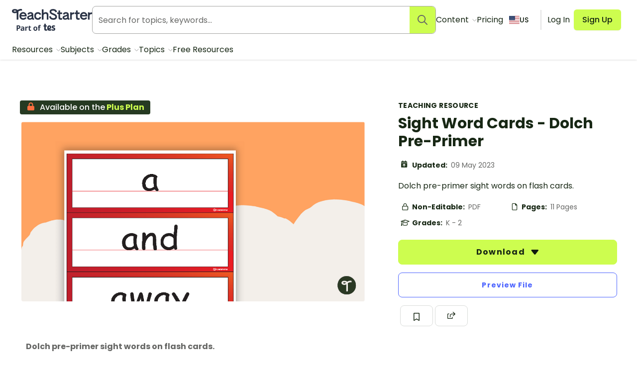

--- FILE ---
content_type: text/html; charset=utf-8
request_url: https://www.teachstarter.com/us/teaching-resource/sight-word-cards-dolch-pre-primer-us/
body_size: 67815
content:
<!doctype html>
<html data-n-head-ssr lang="en-US" data-n-head="%7B%22lang%22:%7B%22ssr%22:%22en-US%22%7D%7D">
  <head >
    <meta data-n-head="ssr" charset="utf-8"><meta data-n-head="ssr" name="viewport" content="width=device-width, initial-scale=1"><meta data-n-head="ssr" data-hid="og-site_name" property="og:site_name" content="Teach Starter"><meta data-n-head="ssr" data-hid="google-site-verification-1" name="google-site-verification" content="WsxQUL3UmYon9tVwVOhQ19TRX_y4Jqr8NrGgZe2n3hk"><meta data-n-head="ssr" data-hid="google-site-verification-2" name="google-site-verification" content="KJL4IQGx8tM3t0HDvdFtSkY-RN4d2AywHSwTKrUiRBA"><meta data-n-head="ssr" data-hid="robots:max-image-preview" name="robots" content="max-image-preview:large"><meta data-n-head="ssr" data-hid="sentry-trace" name="sentry-trace" content="058d04e8e39c49e9a474f5a26323345b-806381c3ff213f5d-0"><meta data-n-head="ssr" data-hid="sentry-baggage" name="baggage" content="sentry-environment=production,sentry-public_key=f04fc86fbf2f4f95a3045b67080dd0a9,sentry-trace_id=058d04e8e39c49e9a474f5a26323345b,sentry-sample_rate=0.1,sentry-sampled=false"><meta data-n-head="ssr" data-hid="title" name="title" content="Sight Word Cards - Dolch Pre-Primer"><meta data-n-head="ssr" data-hid="description" name="description" content="Dolch pre-primer sight words on flash cards."><meta data-n-head="ssr" data-hid="og-type" property="og:type" content="product"><meta data-n-head="ssr" data-hid="og-title" property="og:title" content="Sight Word Cards - Dolch Pre-Primer"><meta data-n-head="ssr" data-hid="og-description" property="og:description" content="Dolch pre-primer sight words on flash cards."><meta data-n-head="ssr" data-hid="og-updated_time" property="og:updated_time" content="2023-05-09 20:45:58"><meta data-n-head="ssr" data-hid="og-image" property="og:image" content="https://fileserver.teachstarter.com/thumbnails/8086-sight-word-cards-dolch-pre-primer-us-thumbnail-0-600x400.png"><meta data-n-head="ssr" data-hid="og-image-width" property="og:image:width" content="600"><meta data-n-head="ssr" data-hid="og-image-height" property="og:image:height" content="400"><meta data-n-head="ssr" data-hid="og-url" property="og:url" content="https://www.teachstarter.com/us/teaching-resource/sight-word-cards-dolch-pre-primer-us/"><meta data-n-head="ssr" data-hid="og-locale" property="og:locale" content="en_US"><meta data-n-head="ssr" data-hid="article-author" property="article:author" content="Jill (Teach Starter)"><meta data-n-head="ssr" data-hid="article-published_time" property="article:published_time" content="2013-03-03 09:30:57"><meta data-n-head="ssr" data-hid="article-modified_time" property="article:modified_time" content="2023-05-09 20:45:58"><meta data-n-head="ssr" data-hid="article-publisher" property="article:publisher" content="https:/www.facebook.com/teachstarter"><title>Sight Word Cards - Dolch Pre-Primer | Teach Starter</title><link data-n-head="ssr" rel="icon" type="image/png" href="/favicon.png"><link data-n-head="ssr" rel="search" type="application/opensearchdescription+xml" href="/opensearch.xml" title="Search teaching resources"><link data-n-head="ssr" rel="preconnect" href="https://fonts.googleapis.com"><link data-n-head="ssr" rel="preconnect" href="https://fonts.gstatic.com" crossorigin="true"><link data-n-head="ssr" rel="preload" href="https://fonts.googleapis.com/css2?family=Poppins:ital,wght@0,400;0,500;0,600;0,700;1,400&amp;display=swap" as="style"><link data-n-head="ssr" rel="stylesheet" href="https://fonts.googleapis.com/css2?family=Poppins:ital,wght@0,400;0,500;0,600;0,700;1,400&amp;display=swap"><link data-n-head="ssr" rel="preload" href="https://fileserver.teachstarter.com/thumbnails/8086-sight-word-cards-dolch-pre-primer-us-thumbnail-0-1200x628.png" as="image" media="(min-width: 1121px)"><link data-n-head="ssr" rel="preload" href="https://fileserver.teachstarter.com/thumbnails/8086-sight-word-cards-dolch-pre-primer-us-thumbnail-0-600x400.png" as="image" media="(max-width: 1120px)"><link data-n-head="ssr" rel="preload" href="https://fileserver.teachstarter.com/thumbnails/8086-sight-word-cards-dolch-pre-primer-us-thumbnail-0-150x79.png" as="image"><link data-n-head="ssr" data-hid="canonical" rel="canonical" href="https://www.teachstarter.com/us/teaching-resource/sight-word-cards-dolch-pre-primer-us/"><link data-n-head="ssr" data-hid="hreflang-en" rel="alternate" hreflang="en" href="https://www.teachstarter.com/us/teaching-resource/sight-word-cards-dolch-pre-primer-us/"><link data-n-head="ssr" data-hid="hreflang-au" rel="alternate" hreflang="en-au" href="https://www.teachstarter.com/au/teaching-resource/sight-word-cards-dolch-pre-primer/"><link data-n-head="ssr" data-hid="hreflang-gb" rel="alternate" hreflang="en-gb" href="https://www.teachstarter.com/gb/teaching-resource/sight-word-cards-dolch-pre-primer-gb/"><link data-n-head="ssr" data-hid="hreflang-current" rel="alternate" hreflang="en-us" href="https://www.teachstarter.com/us/teaching-resource/sight-word-cards-dolch-pre-primer-us/"><link data-n-head="ssr" data-hid="x-default" rel="alternate" hreflang="x-default" href="https://www.teachstarter.com/us/teaching-resource/sight-word-cards-dolch-pre-primer-us/"><script data-n-head="ssr" data-hid="maze" async defer>!function(e,a,t,s){var i,n;try{n=e.sessionStorage.getItem("maze-us")}catch(m){}if(!n){n=new Date().getTime();try{e.sessionStorage.setItem("maze-us",n)}catch(r){}}(i=a.createElement("script")).src=t+"?t="+n+"&apiKey="+s,a.getElementsByTagName("head")[0].appendChild(i),e.mazeUniversalSnippetApiKey=s}(window,document,"https://snippet.maze.co/maze-universal-loader.js","d9b5d7a4-b4f8-473c-8880-7a4e6ebaaf19");</script><script data-n-head="ssr" data-hid="squatch" type="text/javascript" async defer>!function(a,b){a("squatch","https://fast.ssqt.io/squatch-js@2",b)}(function(a,b,c){var d,e,f;c["_"+a]={},c[a]={},c[a].ready=function(b){c["_" + a].ready =  c["_" + a].ready || [];c["_" + a].ready.push(b);},e=document.createElement("script"),e.async=1,e.src=b,f=document.getElementsByTagName("script")[0],f.parentNode.insertBefore(e,f)},this);</script><script data-n-head="ssr" data-hid="gtm-script">if(!window._gtm_init){window._gtm_init=1;(function(w,n,d,m,e,p){w[d]=(w[d]==1||n[d]=='yes'||n[d]==1||n[m]==1||(w[e]&&w[e][p]&&w[e][p]()))?1:0})(window,navigator,'doNotTrack','msDoNotTrack','external','msTrackingProtectionEnabled');(function(w,d,s,l,x,y){w[x]={};w._gtm_inject=function(i){if(w.doNotTrack||w[x][i])return;w[x][i]=1;w[l]=w[l]||[];w[l].push({'gtm.start':new Date().getTime(),event:'gtm.js'});var f=d.getElementsByTagName(s)[0],j=d.createElement(s);j.async=true;j.src='https://www.googletagmanager.com/gtm.js?id='+i;f.parentNode.insertBefore(j,f);}})(window,document,'script','dataLayer','_gtm_ids','_gtm_inject')}</script><script data-n-head="ssr" data-hid="nuxt-jsonld--402dcc40" type="application/ld+json">{"@context":"https://schema.org","@type":"WebSite","@id":"https://www.teachstarter.com/#website","name":"Teach Starter","url":"https://www.teachstarter.com/","potentialAction":{"@type":"SearchAction","target":"https://www.teachstarter.com/search/{search_term_string}/","query-input":"required name=search_term_string"}}</script><script data-n-head="ssr" data-hid="nuxt-jsonld--2140dc7d" type="application/ld+json">{"@context":"https://schema.org","@type":"CreativeWork","headline":"Sight Word Cards - Dolch Pre-Primer","description":"Dolch pre-primer sight words on flash cards.","image":"https://fileserver.teachstarter.com/thumbnails/8086-sight-word-cards-dolch-pre-primer-us-thumbnail-0-600x400.png","thumbnailUrl":"https://fileserver.teachstarter.com/thumbnails/8086-sight-word-cards-dolch-pre-primer-us-thumbnail-0-600x400.png","genre":"teaching resource","articleSection":"teaching resource","learningResourceType":"teaching resource","keywords":["Tags | English Language Arts","Tags | Reading","Tags | Sight Words","Tags | Homework Activities","Tags | Reading Fluency","Tags | Dolch Sight Words","File Format | PDF"],"teaches":["English Language Arts","Reading","Sight Words","Homework Activities","Reading Fluency","Dolch Sight Words"],"educationalLevel":["Kindergarten","1st Grade","2nd Grade"],"countryOfOrigin":"us","dateCreated":"2023-05-09 20:45:58","dateModified":"2013-03-03 09:30:57","datePublished":"2013-03-03 09:30:57","creativeWorkStatus":"published","size":"11 pages","isAccessibleForFree":false,"url":"https://www.teachstarter.com/us/teaching-resource/sight-word-cards-dolch-pre-primer-us/","inLanguage":"","creator":{"@type":"Person","name":"Jill (Teach Starter)"},"author":{"@type":"Person","name":"Jill (Teach Starter)"},"contributor":{"@type":"Person","name":"Unknown"},"publisher":{"@type":"Organization","name":"Teach Starter Publishing","logo":"https://fileserver.teachstarter.com/files/teach-starter-publishing-landscape.png"}}</script><link rel="preload" href="/_nuxt/e899678.modern.js" as="script"><link rel="preload" href="/_nuxt/8ef766e.modern.js" as="script"><link rel="preload" href="/_nuxt/6f5ddec.modern.js" as="script"><link rel="preload" href="/_nuxt/6cf57a8.modern.js" as="script"><link rel="preload" href="/_nuxt/52e9a22.modern.js" as="script"><link rel="preload" href="/_nuxt/0509977.modern.js" as="script"><link rel="preload" href="/_nuxt/ae20c7a.modern.js" as="script"><link rel="preload" href="/_nuxt/cb23930.modern.js" as="script"><link rel="preload" href="/_nuxt/757f84e.modern.js" as="script"><link rel="preload" href="/_nuxt/cf40189.modern.js" as="script"><style data-vue-ssr-id="568004a2:0 0686246c:0 24927085:0 c2f5d924:0 6b742606:0 781590c6:0 6ff52487:0 35dcc3a8:0 38232e0c:0 98ec0fd6:0 e4c7b162:0 2aa32009:0 8bbc379e:0 7640f2ca:0 285049ac:0 5050ca0e:0 9c466e1c:0 3151b039:0 27d0ccc9:0 53f68fc8:0 fc6f135e:0 c1734748:0 0df6f26c:0 3a640f34:0 66ac7cc0:0">.nuxt-progress{background-color:#cdfd4f;height:2px;left:0;opacity:1;position:fixed;right:0;top:0;transition:width .1s,opacity .4s;width:0;z-index:999999}.nuxt-progress.nuxt-progress-notransition{transition:none}.nuxt-progress-failed{background-color:red}
*,:after,:before{border:0 solid #e2e2e2;box-sizing:border-box}:after,:before{--tw-content:""}html{line-height:1.5;-webkit-text-size-adjust:100%;font-family:Poppins;font-feature-settings:normal;font-variation-settings:normal;-moz-tab-size:4;-o-tab-size:4;tab-size:4}body{line-height:inherit;margin:0}hr{border-top-width:1px;color:inherit;height:0}abbr:where([title]){text-decoration:underline;-webkit-text-decoration:underline dotted;text-decoration:underline dotted}h1,h2,h3,h4,h5,h6{font-size:inherit;font-weight:inherit}a{color:inherit;text-decoration:inherit}b,strong{font-weight:bolder}code,kbd,pre,samp{font-family:ui-monospace,SFMono-Regular,Menlo,Monaco,Consolas,"Liberation Mono","Courier New",monospace;font-feature-settings:normal;font-size:1em;font-variation-settings:normal}small{font-size:80%}sub,sup{font-size:75%;line-height:0;position:relative;vertical-align:baseline}sub{bottom:-.25em}sup{top:-.5em}table{border-collapse:collapse;border-color:inherit;text-indent:0}button,input,optgroup,select,textarea{color:inherit;font-family:inherit;font-feature-settings:inherit;font-size:100%;font-variation-settings:inherit;font-weight:inherit;line-height:inherit;margin:0;padding:0}button,select{text-transform:none}[type=button],[type=reset],[type=submit],button{-webkit-appearance:button;background-color:transparent;background-image:none}:-moz-focusring{outline:auto}:-moz-ui-invalid{box-shadow:none}progress{vertical-align:baseline}::-webkit-inner-spin-button,::-webkit-outer-spin-button{height:auto}[type=search]{-webkit-appearance:textfield;outline-offset:-2px}::-webkit-search-decoration{-webkit-appearance:none}::-webkit-file-upload-button{-webkit-appearance:button;font:inherit}summary{display:list-item}blockquote,dd,dl,figure,h1,h2,h3,h4,h5,h6,hr,p,pre{margin:0}fieldset{margin:0}fieldset,legend{padding:0}menu,ol,ul{list-style:none;margin:0;padding:0}dialog{padding:0}textarea{resize:vertical}input::-moz-placeholder,textarea::-moz-placeholder{color:#a5a6a4;opacity:1}input::placeholder,textarea::placeholder{color:#a5a6a4;opacity:1}[role=button],button{cursor:pointer}:disabled{cursor:default}audio,canvas,embed,iframe,img,object,svg,video{display:block;vertical-align:middle}img,video{height:auto;max-width:100%}[hidden]{display:none}[multiple],[type=date],[type=datetime-local],[type=email],[type=month],[type=number],[type=password],[type=search],[type=tel],[type=text],[type=time],[type=url],[type=week],input:where(:not([type])),select,textarea{-webkit-appearance:none;-moz-appearance:none;appearance:none;background-color:#fff;border-color:#666765;border-radius:0;border-width:1px;font-size:1rem;line-height:1.5rem;padding:.5rem .75rem;--tw-shadow:0 0 transparent}[multiple]:focus,[type=date]:focus,[type=datetime-local]:focus,[type=email]:focus,[type=month]:focus,[type=number]:focus,[type=password]:focus,[type=search]:focus,[type=tel]:focus,[type=text]:focus,[type=time]:focus,[type=url]:focus,[type=week]:focus,input:where(:not([type])):focus,select:focus,textarea:focus{outline:2px solid transparent;outline-offset:2px;--tw-ring-inset:var(--tw-empty,   );--tw-ring-offset-width:0px;--tw-ring-offset-color:#fff;--tw-ring-color:#2563eb;--tw-ring-offset-shadow:var(--tw-ring-inset) 0 0 0 var(--tw-ring-offset-width) var(--tw-ring-offset-color);--tw-ring-shadow:var(--tw-ring-inset) 0 0 0 calc(1px + var(--tw-ring-offset-width)) var(--tw-ring-color);border-color:#2563eb;box-shadow:0 0 0 0 #fff,0 0 0 1px #2563eb,var(--tw-shadow);box-shadow:var(--tw-ring-offset-shadow),var(--tw-ring-shadow),var(--tw-shadow)}input::-moz-placeholder,textarea::-moz-placeholder{color:#666765;opacity:1}input::placeholder,textarea::placeholder{color:#666765;opacity:1}::-webkit-datetime-edit-fields-wrapper{padding:0}::-webkit-date-and-time-value{min-height:1.5em;text-align:inherit}::-webkit-datetime-edit{display:inline-flex}::-webkit-datetime-edit,::-webkit-datetime-edit-day-field,::-webkit-datetime-edit-hour-field,::-webkit-datetime-edit-meridiem-field,::-webkit-datetime-edit-millisecond-field,::-webkit-datetime-edit-minute-field,::-webkit-datetime-edit-month-field,::-webkit-datetime-edit-second-field,::-webkit-datetime-edit-year-field{padding-bottom:0;padding-top:0}select{background-image:url("data:image/svg+xml;charset=utf-8,%3Csvg xmlns='http://www.w3.org/2000/svg' fill='none' viewBox='0 0 20 20'%3E%3Cpath stroke='%23666765' stroke-linecap='round' stroke-linejoin='round' stroke-width='1.5' d='m6 8 4 4 4-4'/%3E%3C/svg%3E");background-position:right .5rem center;background-repeat:no-repeat;background-size:1.5em 1.5em;padding-right:2.5rem;-webkit-print-color-adjust:exact;print-color-adjust:exact}[multiple],[size]:where(select:not([size="1"])){background-image:none;background-position:0 0;background-repeat:repeat;background-size:auto auto;background-size:initial;padding-right:.75rem;-webkit-print-color-adjust:inherit;print-color-adjust:inherit}[type=checkbox],[type=radio]{-webkit-appearance:none;-moz-appearance:none;appearance:none;background-color:#fff;background-origin:border-box;border-color:#666765;border-width:1px;color:#2563eb;display:inline-block;flex-shrink:0;height:1rem;padding:0;-webkit-print-color-adjust:exact;print-color-adjust:exact;-webkit-user-select:none;-moz-user-select:none;user-select:none;vertical-align:middle;width:1rem;--tw-shadow:0 0 transparent}[type=checkbox]{border-radius:0}[type=radio]{border-radius:100%}[type=checkbox]:focus,[type=radio]:focus{outline:2px solid transparent;outline-offset:2px;--tw-ring-inset:var(--tw-empty,   );--tw-ring-offset-width:2px;--tw-ring-offset-color:#fff;--tw-ring-color:#2563eb;--tw-ring-offset-shadow:var(--tw-ring-inset) 0 0 0 var(--tw-ring-offset-width) var(--tw-ring-offset-color);--tw-ring-shadow:var(--tw-ring-inset) 0 0 0 calc(2px + var(--tw-ring-offset-width)) var(--tw-ring-color);box-shadow:0 0 0 2px #fff,0 0 0 4px #2563eb,var(--tw-shadow);box-shadow:var(--tw-ring-offset-shadow),var(--tw-ring-shadow),var(--tw-shadow)}[type=checkbox]:checked,[type=radio]:checked{background-color:currentColor;background-position:50%;background-repeat:no-repeat;background-size:100% 100%;border-color:transparent}[type=checkbox]:checked{background-image:url("data:image/svg+xml;charset=utf-8,%3Csvg xmlns='http://www.w3.org/2000/svg' fill='%23fff' viewBox='0 0 16 16'%3E%3Cpath d='M12.207 4.793a1 1 0 0 1 0 1.414l-5 5a1 1 0 0 1-1.414 0l-2-2a1 1 0 0 1 1.414-1.414L6.5 9.086l4.293-4.293a1 1 0 0 1 1.414 0'/%3E%3C/svg%3E")}@media (forced-colors:active) {[type=checkbox]:checked{-webkit-appearance:auto;-moz-appearance:auto;appearance:auto}}[type=radio]:checked{background-image:url("data:image/svg+xml;charset=utf-8,%3Csvg xmlns='http://www.w3.org/2000/svg' fill='%23fff' viewBox='0 0 16 16'%3E%3Ccircle cx='8' cy='8' r='3'/%3E%3C/svg%3E")}@media (forced-colors:active) {[type=radio]:checked{-webkit-appearance:auto;-moz-appearance:auto;appearance:auto}}[type=checkbox]:checked:focus,[type=checkbox]:checked:hover,[type=radio]:checked:focus,[type=radio]:checked:hover{background-color:currentColor;border-color:transparent}[type=checkbox]:indeterminate{background-color:currentColor;background-image:url("data:image/svg+xml;charset=utf-8,%3Csvg xmlns='http://www.w3.org/2000/svg' fill='none' viewBox='0 0 16 16'%3E%3Cpath stroke='%23fff' stroke-linecap='round' stroke-linejoin='round' stroke-width='2' d='M4 8h8'/%3E%3C/svg%3E");background-position:50%;background-repeat:no-repeat;background-size:100% 100%;border-color:transparent}@media (forced-colors:active) {[type=checkbox]:indeterminate{-webkit-appearance:auto;-moz-appearance:auto;appearance:auto}}[type=checkbox]:indeterminate:focus,[type=checkbox]:indeterminate:hover{background-color:currentColor;border-color:transparent}[type=file]{background:transparent none repeat 0 0/auto auto padding-box border-box scroll;background:initial;border-color:inherit;border-radius:0;border-width:0;font-size:inherit;line-height:inherit;padding:0}[type=file]:focus{outline:1px solid ButtonText;outline:1px auto -webkit-focus-ring-color}*,:after,:before{--tw-border-spacing-x:0;--tw-border-spacing-y:0;--tw-translate-x:0;--tw-translate-y:0;--tw-rotate:0;--tw-skew-x:0;--tw-skew-y:0;--tw-scale-x:1;--tw-scale-y:1;--tw-pan-x: ;--tw-pan-y: ;--tw-pinch-zoom: ;--tw-scroll-snap-strictness:proximity;--tw-gradient-from-position: ;--tw-gradient-via-position: ;--tw-gradient-to-position: ;--tw-ordinal: ;--tw-slashed-zero: ;--tw-numeric-figure: ;--tw-numeric-spacing: ;--tw-numeric-fraction: ;--tw-ring-inset: ;--tw-ring-offset-width:0px;--tw-ring-offset-color:#fff;--tw-ring-color:rgba(59,130,246,.5);--tw-ring-offset-shadow:0 0 transparent;--tw-ring-shadow:0 0 transparent;--tw-shadow:0 0 transparent;--tw-shadow-colored:0 0 transparent;--tw-blur: ;--tw-brightness: ;--tw-contrast: ;--tw-grayscale: ;--tw-hue-rotate: ;--tw-invert: ;--tw-saturate: ;--tw-sepia: ;--tw-drop-shadow: ;--tw-backdrop-blur: ;--tw-backdrop-brightness: ;--tw-backdrop-contrast: ;--tw-backdrop-grayscale: ;--tw-backdrop-hue-rotate: ;--tw-backdrop-invert: ;--tw-backdrop-opacity: ;--tw-backdrop-saturate: ;--tw-backdrop-sepia: }::backdrop{--tw-border-spacing-x:0;--tw-border-spacing-y:0;--tw-translate-x:0;--tw-translate-y:0;--tw-rotate:0;--tw-skew-x:0;--tw-skew-y:0;--tw-scale-x:1;--tw-scale-y:1;--tw-pan-x: ;--tw-pan-y: ;--tw-pinch-zoom: ;--tw-scroll-snap-strictness:proximity;--tw-gradient-from-position: ;--tw-gradient-via-position: ;--tw-gradient-to-position: ;--tw-ordinal: ;--tw-slashed-zero: ;--tw-numeric-figure: ;--tw-numeric-spacing: ;--tw-numeric-fraction: ;--tw-ring-inset: ;--tw-ring-offset-width:0px;--tw-ring-offset-color:#fff;--tw-ring-color:rgba(59,130,246,.5);--tw-ring-offset-shadow:0 0 transparent;--tw-ring-shadow:0 0 transparent;--tw-shadow:0 0 transparent;--tw-shadow-colored:0 0 transparent;--tw-blur: ;--tw-brightness: ;--tw-contrast: ;--tw-grayscale: ;--tw-hue-rotate: ;--tw-invert: ;--tw-saturate: ;--tw-sepia: ;--tw-drop-shadow: ;--tw-backdrop-blur: ;--tw-backdrop-brightness: ;--tw-backdrop-contrast: ;--tw-backdrop-grayscale: ;--tw-backdrop-hue-rotate: ;--tw-backdrop-invert: ;--tw-backdrop-opacity: ;--tw-backdrop-saturate: ;--tw-backdrop-sepia: }.tw-form-checkbox,.tw-form-radio{-webkit-appearance:none;-moz-appearance:none;appearance:none;background-color:#fff;background-origin:border-box;border-color:#666765;border-width:1px;color:#2563eb;display:inline-block;flex-shrink:0;height:1rem;padding:0;-webkit-print-color-adjust:exact;print-color-adjust:exact;-webkit-user-select:none;-moz-user-select:none;user-select:none;vertical-align:middle;width:1rem;--tw-shadow:0 0 transparent}.tw-form-checkbox{border-radius:0}.tw-form-checkbox:focus,.tw-form-radio:focus{outline:2px solid transparent;outline-offset:2px;--tw-ring-inset:var(--tw-empty,   );--tw-ring-offset-width:2px;--tw-ring-offset-color:#fff;--tw-ring-color:#2563eb;--tw-ring-offset-shadow:var(--tw-ring-inset) 0 0 0 var(--tw-ring-offset-width) var(--tw-ring-offset-color);--tw-ring-shadow:var(--tw-ring-inset) 0 0 0 calc(2px + var(--tw-ring-offset-width)) var(--tw-ring-color);box-shadow:0 0 0 2px #fff,0 0 0 4px #2563eb,var(--tw-shadow);box-shadow:var(--tw-ring-offset-shadow),var(--tw-ring-shadow),var(--tw-shadow)}.tw-form-checkbox:checked,.tw-form-radio:checked{background-color:currentColor;background-position:50%;background-repeat:no-repeat;background-size:100% 100%;border-color:transparent}.tw-form-checkbox:checked{background-image:url("data:image/svg+xml;charset=utf-8,%3Csvg xmlns='http://www.w3.org/2000/svg' fill='%23fff' viewBox='0 0 16 16'%3E%3Cpath d='M12.207 4.793a1 1 0 0 1 0 1.414l-5 5a1 1 0 0 1-1.414 0l-2-2a1 1 0 0 1 1.414-1.414L6.5 9.086l4.293-4.293a1 1 0 0 1 1.414 0'/%3E%3C/svg%3E")}@media (forced-colors:active) {.tw-form-checkbox:checked{-webkit-appearance:auto;-moz-appearance:auto;appearance:auto}}.tw-form-checkbox:checked:focus,.tw-form-checkbox:checked:hover,.tw-form-radio:checked:focus,.tw-form-radio:checked:hover{background-color:currentColor;border-color:transparent}.tw-form-checkbox:indeterminate{background-color:currentColor;background-image:url("data:image/svg+xml;charset=utf-8,%3Csvg xmlns='http://www.w3.org/2000/svg' fill='none' viewBox='0 0 16 16'%3E%3Cpath stroke='%23fff' stroke-linecap='round' stroke-linejoin='round' stroke-width='2' d='M4 8h8'/%3E%3C/svg%3E");background-position:50%;background-repeat:no-repeat;background-size:100% 100%;border-color:transparent}@media (forced-colors:active) {.tw-form-checkbox:indeterminate{-webkit-appearance:auto;-moz-appearance:auto;appearance:auto}}.tw-form-checkbox:indeterminate:focus,.tw-form-checkbox:indeterminate:hover{background-color:currentColor;border-color:transparent}.tw-prose{color:var(--tw-prose-body);max-width:75ch}.tw-prose :where(p):not(:where([class~=tw-not-prose],[class~=tw-not-prose] *)){margin-bottom:1.25em;margin-top:1.25em}.tw-prose :where([class~=lead]):not(:where([class~=tw-not-prose],[class~=tw-not-prose] *)){color:var(--tw-prose-lead);font-size:1.25em;line-height:1.6;margin-bottom:1.2em;margin-top:1.2em}.tw-prose :where(a):not(:where([class~=tw-not-prose],[class~=tw-not-prose] *)){color:#4d64ff;font-weight:500;-webkit-text-decoration:none;text-decoration:none}.tw-prose :where(a):not(:where([class~=tw-not-prose],[class~=tw-not-prose] *)):hover{-webkit-text-decoration:underline;text-decoration:underline}.tw-prose :where(strong):not(:where([class~=tw-not-prose],[class~=tw-not-prose] *)){color:var(--tw-prose-bold);font-weight:600}.tw-prose :where(a strong):not(:where([class~=tw-not-prose],[class~=tw-not-prose] *)){color:inherit}.tw-prose :where(blockquote strong):not(:where([class~=tw-not-prose],[class~=tw-not-prose] *)){color:inherit}.tw-prose :where(thead th strong):not(:where([class~=tw-not-prose],[class~=tw-not-prose] *)){color:inherit}.tw-prose :where(ol):not(:where([class~=tw-not-prose],[class~=tw-not-prose] *)){list-style-type:decimal;margin-bottom:1.25em;margin-top:1.25em;padding-left:1.625em}.tw-prose :where(ol[type=A]):not(:where([class~=tw-not-prose],[class~=tw-not-prose] *)){list-style-type:upper-alpha}.tw-prose :where(ol[type=a]):not(:where([class~=tw-not-prose],[class~=tw-not-prose] *)){list-style-type:lower-alpha}.tw-prose :where(ol[type=A s]):not(:where([class~=tw-not-prose],[class~=tw-not-prose] *)){list-style-type:upper-alpha}.tw-prose :where(ol[type=a s]):not(:where([class~=tw-not-prose],[class~=tw-not-prose] *)){list-style-type:lower-alpha}.tw-prose :where(ol[type=I]):not(:where([class~=tw-not-prose],[class~=tw-not-prose] *)){list-style-type:upper-roman}.tw-prose :where(ol[type=i]):not(:where([class~=tw-not-prose],[class~=tw-not-prose] *)){list-style-type:lower-roman}.tw-prose :where(ol[type=I s]):not(:where([class~=tw-not-prose],[class~=tw-not-prose] *)){list-style-type:upper-roman}.tw-prose :where(ol[type=i s]):not(:where([class~=tw-not-prose],[class~=tw-not-prose] *)){list-style-type:lower-roman}.tw-prose :where(ol[type="1"]):not(:where([class~=tw-not-prose],[class~=tw-not-prose] *)){list-style-type:decimal}.tw-prose :where(ul):not(:where([class~=tw-not-prose],[class~=tw-not-prose] *)){list-style-type:disc;margin-bottom:1.25em;margin-top:1.25em;padding-left:1.625em}.tw-prose :where(ol>li):not(:where([class~=tw-not-prose],[class~=tw-not-prose] *))::marker{color:var(--tw-prose-counters);font-weight:400}.tw-prose :where(ul>li):not(:where([class~=tw-not-prose],[class~=tw-not-prose] *))::marker{color:var(--tw-prose-bullets)}.tw-prose :where(dt):not(:where([class~=tw-not-prose],[class~=tw-not-prose] *)){color:var(--tw-prose-headings);font-weight:600;margin-top:1.25em}.tw-prose :where(hr):not(:where([class~=tw-not-prose],[class~=tw-not-prose] *)){border-color:var(--tw-prose-hr);border-top-width:1px;margin-bottom:3em;margin-top:3em}.tw-prose :where(blockquote):not(:where([class~=tw-not-prose],[class~=tw-not-prose] *)){border-left-color:var(--tw-prose-quote-borders);border-left-width:.25rem;color:var(--tw-prose-quotes);font-style:normal;font-weight:500;margin-bottom:1.6em;margin-top:1.6em;padding-left:1em;quotes:"\201C""\201D""\2018""\2019"}.tw-prose :where(blockquote p:first-of-type):not(:where([class~=tw-not-prose],[class~=tw-not-prose] *)):before{content:none}.tw-prose :where(blockquote p:last-of-type):not(:where([class~=tw-not-prose],[class~=tw-not-prose] *)):after{content:close-quote}.tw-prose :where(h1):not(:where([class~=tw-not-prose],[class~=tw-not-prose] *)){color:var(--tw-prose-headings);font-size:2.25em;font-weight:800;line-height:1.1111111;margin-bottom:.8888889em;margin-top:0}.tw-prose :where(h1 strong):not(:where([class~=tw-not-prose],[class~=tw-not-prose] *)){color:inherit;font-weight:900}.tw-prose :where(h2):not(:where([class~=tw-not-prose],[class~=tw-not-prose] *)){color:var(--tw-prose-headings);font-size:1.5em;font-weight:700;line-height:1.3333333;margin-bottom:1em;margin-top:2em}.tw-prose :where(h2 strong):not(:where([class~=tw-not-prose],[class~=tw-not-prose] *)){color:inherit;font-weight:800}.tw-prose :where(h3):not(:where([class~=tw-not-prose],[class~=tw-not-prose] *)){color:var(--tw-prose-headings);font-size:1.25em;font-weight:600;line-height:1.6;margin-bottom:.6em;margin-top:1.6em}.tw-prose :where(h3 strong):not(:where([class~=tw-not-prose],[class~=tw-not-prose] *)){color:inherit;font-weight:700}.tw-prose :where(h4):not(:where([class~=tw-not-prose],[class~=tw-not-prose] *)){color:var(--tw-prose-headings);font-weight:600;line-height:1.5;margin-bottom:.5em;margin-top:1.5em}.tw-prose :where(h4 strong):not(:where([class~=tw-not-prose],[class~=tw-not-prose] *)){color:inherit;font-weight:700}.tw-prose :where(img):not(:where([class~=tw-not-prose],[class~=tw-not-prose] *)){margin-bottom:2em;margin-top:2em}.tw-prose :where(picture):not(:where([class~=tw-not-prose],[class~=tw-not-prose] *)){display:block;margin-bottom:2em;margin-top:2em}.tw-prose :where(kbd):not(:where([class~=tw-not-prose],[class~=tw-not-prose] *)){border-radius:.3125rem;box-shadow:0 0 0 1px rgb(var(--tw-prose-kbd-shadows)/10%),0 3px 0 rgb(var(--tw-prose-kbd-shadows)/10%);color:var(--tw-prose-kbd);font-family:inherit;font-size:.875em;font-weight:500;padding:.1875em .375em}.tw-prose :where(code):not(:where([class~=tw-not-prose],[class~=tw-not-prose] *)){color:var(--tw-prose-code);font-size:.875em;font-weight:600}.tw-prose :where(code):not(:where([class~=tw-not-prose],[class~=tw-not-prose] *)):before{content:"`"}.tw-prose :where(code):not(:where([class~=tw-not-prose],[class~=tw-not-prose] *)):after{content:"`"}.tw-prose :where(a code):not(:where([class~=tw-not-prose],[class~=tw-not-prose] *)){color:inherit}.tw-prose :where(h1 code):not(:where([class~=tw-not-prose],[class~=tw-not-prose] *)){color:inherit}.tw-prose :where(h2 code):not(:where([class~=tw-not-prose],[class~=tw-not-prose] *)){color:inherit;font-size:.875em}.tw-prose :where(h3 code):not(:where([class~=tw-not-prose],[class~=tw-not-prose] *)){color:inherit;font-size:.9em}.tw-prose :where(h4 code):not(:where([class~=tw-not-prose],[class~=tw-not-prose] *)){color:inherit}.tw-prose :where(blockquote code):not(:where([class~=tw-not-prose],[class~=tw-not-prose] *)){color:inherit}.tw-prose :where(thead th code):not(:where([class~=tw-not-prose],[class~=tw-not-prose] *)){color:inherit}.tw-prose :where(pre):not(:where([class~=tw-not-prose],[class~=tw-not-prose] *)){background-color:var(--tw-prose-pre-bg);border-radius:.375rem;color:var(--tw-prose-pre-code);font-size:.875em;font-weight:400;line-height:1.7142857;margin-bottom:1.7142857em;margin-top:1.7142857em;overflow-x:auto;padding:.8571429em 1.1428571em}.tw-prose :where(pre code):not(:where([class~=tw-not-prose],[class~=tw-not-prose] *)){background-color:transparent;border-radius:0;border-width:0;color:inherit;font-family:inherit;font-size:inherit;font-weight:inherit;line-height:inherit;padding:0}.tw-prose :where(pre code):not(:where([class~=tw-not-prose],[class~=tw-not-prose] *)):before{content:none}.tw-prose :where(pre code):not(:where([class~=tw-not-prose],[class~=tw-not-prose] *)):after{content:none}.tw-prose :where(table):not(:where([class~=tw-not-prose],[class~=tw-not-prose] *)){font-size:.875em;line-height:1.7142857;margin-bottom:2em;margin-top:2em;table-layout:auto;text-align:left;width:100%}.tw-prose :where(thead):not(:where([class~=tw-not-prose],[class~=tw-not-prose] *)){border-bottom-color:var(--tw-prose-th-borders);border-bottom-width:1px}.tw-prose :where(thead th):not(:where([class~=tw-not-prose],[class~=tw-not-prose] *)){color:var(--tw-prose-headings);font-weight:600;padding-bottom:.5714286em;padding-left:.5714286em;padding-right:.5714286em;vertical-align:bottom}.tw-prose :where(tbody tr):not(:where([class~=tw-not-prose],[class~=tw-not-prose] *)){border-bottom-color:var(--tw-prose-td-borders);border-bottom-width:1px}.tw-prose :where(tbody tr:last-child):not(:where([class~=tw-not-prose],[class~=tw-not-prose] *)){border-bottom-width:0}.tw-prose :where(tbody td):not(:where([class~=tw-not-prose],[class~=tw-not-prose] *)){vertical-align:baseline}.tw-prose :where(tfoot):not(:where([class~=tw-not-prose],[class~=tw-not-prose] *)){border-top-color:var(--tw-prose-th-borders);border-top-width:1px}.tw-prose :where(tfoot td):not(:where([class~=tw-not-prose],[class~=tw-not-prose] *)){vertical-align:top}.tw-prose :where(figure>*):not(:where([class~=tw-not-prose],[class~=tw-not-prose] *)){margin-bottom:0;margin-top:0}.tw-prose :where(figcaption):not(:where([class~=tw-not-prose],[class~=tw-not-prose] *)){color:var(--tw-prose-captions);font-size:.875em;line-height:1.4285714;margin-top:.8571429em}.tw-prose{--tw-prose-body:#666765;--tw-prose-headings:#101b0e;--tw-prose-lead:#4b5563;--tw-prose-links:#111827;--tw-prose-bold:#111827;--tw-prose-counters:#6b7280;--tw-prose-bullets:#666765;--tw-prose-hr:#e5e7eb;--tw-prose-quotes:#666765;--tw-prose-quote-borders:#e5e7eb;--tw-prose-captions:#6b7280;--tw-prose-kbd:#111827;--tw-prose-kbd-shadows:17 24 39;--tw-prose-code:#111827;--tw-prose-pre-code:#e5e7eb;--tw-prose-pre-bg:#1f2937;--tw-prose-th-borders:#d1d5db;--tw-prose-td-borders:#e5e7eb;--tw-prose-invert-body:#d1d5db;--tw-prose-invert-headings:#fff;--tw-prose-invert-lead:#9ca3af;--tw-prose-invert-links:#fff;--tw-prose-invert-bold:#fff;--tw-prose-invert-counters:#9ca3af;--tw-prose-invert-bullets:#4b5563;--tw-prose-invert-hr:#374151;--tw-prose-invert-quotes:#f3f4f6;--tw-prose-invert-quote-borders:#374151;--tw-prose-invert-captions:#9ca3af;--tw-prose-invert-kbd:#fff;--tw-prose-invert-kbd-shadows:255 255 255;--tw-prose-invert-code:#fff;--tw-prose-invert-pre-code:#d1d5db;--tw-prose-invert-pre-bg:rgba(0,0,0,.5);--tw-prose-invert-th-borders:#4b5563;--tw-prose-invert-td-borders:#374151;font-size:1rem;line-height:1.75}.tw-prose :where(picture>img):not(:where([class~=tw-not-prose],[class~=tw-not-prose] *)){margin-bottom:0;margin-top:0}.tw-prose :where(video):not(:where([class~=tw-not-prose],[class~=tw-not-prose] *)){margin:0}.tw-prose :where(li):not(:where([class~=tw-not-prose],[class~=tw-not-prose] *)){margin-bottom:.5em;margin-top:.5em}.tw-prose :where(ol>li):not(:where([class~=tw-not-prose],[class~=tw-not-prose] *)){padding-left:.375em}.tw-prose :where(ul>li):not(:where([class~=tw-not-prose],[class~=tw-not-prose] *)){padding-left:.375em}.tw-prose :where(.tw-prose>ul>li p):not(:where([class~=tw-not-prose],[class~=tw-not-prose] *)){margin-bottom:.75em;margin-top:.75em}.tw-prose :where(.tw-prose>ul>li>:first-child):not(:where([class~=tw-not-prose],[class~=tw-not-prose] *)){margin-top:1.25em}.tw-prose :where(.tw-prose>ul>li>:last-child):not(:where([class~=tw-not-prose],[class~=tw-not-prose] *)){margin-bottom:1.25em}.tw-prose :where(.tw-prose>ol>li>:first-child):not(:where([class~=tw-not-prose],[class~=tw-not-prose] *)){margin-top:1.25em}.tw-prose :where(.tw-prose>ol>li>:last-child):not(:where([class~=tw-not-prose],[class~=tw-not-prose] *)){margin-bottom:1.25em}.tw-prose :where(ul ul,ul ol,ol ul,ol ol):not(:where([class~=tw-not-prose],[class~=tw-not-prose] *)){margin-bottom:.75em;margin-top:.75em}.tw-prose :where(dl):not(:where([class~=tw-not-prose],[class~=tw-not-prose] *)){margin-bottom:1.25em;margin-top:1.25em}.tw-prose :where(dd):not(:where([class~=tw-not-prose],[class~=tw-not-prose] *)){margin-top:.5em;padding-left:1.625em}.tw-prose :where(hr+*):not(:where([class~=tw-not-prose],[class~=tw-not-prose] *)){margin-top:0}.tw-prose :where(h2+*):not(:where([class~=tw-not-prose],[class~=tw-not-prose] *)){margin-top:0}.tw-prose :where(h3+*):not(:where([class~=tw-not-prose],[class~=tw-not-prose] *)){margin-top:0}.tw-prose :where(h4+*):not(:where([class~=tw-not-prose],[class~=tw-not-prose] *)){margin-top:0}.tw-prose :where(thead th:first-child):not(:where([class~=tw-not-prose],[class~=tw-not-prose] *)){padding-left:0}.tw-prose :where(thead th:last-child):not(:where([class~=tw-not-prose],[class~=tw-not-prose] *)){padding-right:0}.tw-prose :where(tbody td,tfoot td):not(:where([class~=tw-not-prose],[class~=tw-not-prose] *)){padding:.5714286em}.tw-prose :where(tbody td:first-child,tfoot td:first-child):not(:where([class~=tw-not-prose],[class~=tw-not-prose] *)){padding-left:0}.tw-prose :where(tbody td:last-child,tfoot td:last-child):not(:where([class~=tw-not-prose],[class~=tw-not-prose] *)){padding-right:0}.tw-prose :where(figure):not(:where([class~=tw-not-prose],[class~=tw-not-prose] *)){margin-bottom:2em;margin-top:2em}.tw-prose :where(.tw-prose>:first-child):not(:where([class~=tw-not-prose],[class~=tw-not-prose] *)){margin-top:0}.tw-prose :where(.tw-prose>:last-child):not(:where([class~=tw-not-prose],[class~=tw-not-prose] *)){margin-bottom:0}.tw-prose :where(blockquote p:first-of-type):not(:where([class~=tw-not-prose],[class~=tw-not-prose] *)):after{content:none}.tw-prose :where(blockquote p):not(:where([class~=tw-not-prose],[class~=tw-not-prose] *)){margin-bottom:1.25em;margin-top:0}.tw-prose :where(blockquote p:last-of-type):not(:where([class~=tw-not-prose],[class~=tw-not-prose] *)){margin-bottom:0}.tw-prose :where(blockquote em):not(:where([class~=tw-not-prose],[class~=tw-not-prose] *)){font-style:normal}.tw-visible{visibility:visible}.tw-invisible{visibility:hidden}.tw-collapse{visibility:collapse}.tw-fixed{position:fixed}.\!tw-absolute{position:absolute!important}.tw-absolute{position:absolute}.\!tw-relative{position:relative!important}.tw-relative{position:relative}.tw-sticky{position:sticky}.tw-inset-0{left:0;right:0}.tw-inset-0,.tw-inset-y-0{bottom:0;top:0}.\!tw-top-12{top:3rem!important}.-tw-left-96{left:-24rem}.tw--left-2{left:-.5rem}.tw--top-2{top:-.5rem}.tw-bottom-0{bottom:0}.tw-left-0{left:0}.tw-left-\[-0\.5rem\]{left:-.5rem}.tw-right-0{right:0}.tw-right-1{right:.25rem}.tw-right-6{right:1.5rem}.tw-top-0{top:0}.tw-top-2{top:.5rem}.tw-top-32{top:8rem}.tw-top-\[-0\.5rem\]{top:-.5rem}.tw-top-\[11vh\]{top:11vh}.tw-top-full{top:100%}.\!tw-z-\[5\]{z-index:5!important}.tw-z-10{z-index:10}.tw-z-\[100\]{z-index:100}.tw-z-\[101\]{z-index:101}.tw-z-\[102\]{z-index:102}.tw-z-\[1\]{z-index:1}.tw-z-\[5\]{z-index:5}.tw-z-\[9\]{z-index:9}.tw-order-1{order:1}.tw-order-2{order:2}.tw-order-3{order:3}.tw-order-4{order:4}.tw-order-5{order:5}.tw-order-6{order:6}.tw-order-7{order:7}.tw-col-span-5{grid-column:span 5/span 5}.\!tw-m-0{margin:0!important}.\!tw-m-auto{margin:auto!important}.tw-m-0{margin:0}.tw-m-2{margin:.5rem}.tw-m-4{margin:1rem}.tw-m-6{margin:1.5rem}.tw-m-8{margin:2rem}.tw-m-auto{margin:auto}.tw-m-px{margin:1px}.\!tw-mx-3{margin-left:.75rem!important;margin-right:.75rem!important}.\!tw-mx-auto{margin-left:auto!important;margin-right:auto!important}.\!tw-my-0{margin-bottom:0!important;margin-top:0!important}.\!tw-my-1{margin-bottom:.25rem!important;margin-top:.25rem!important}.tw--mx-4{margin-left:-1rem;margin-right:-1rem}.tw--my-2{margin-bottom:-.5rem;margin-top:-.5rem}.tw-mx-0{margin-left:0;margin-right:0}.tw-mx-1{margin-left:.25rem;margin-right:.25rem}.tw-mx-10{margin-left:2.5rem;margin-right:2.5rem}.tw-mx-2{margin-left:.5rem;margin-right:.5rem}.tw-mx-3{margin-left:.75rem;margin-right:.75rem}.tw-mx-4{margin-left:1rem;margin-right:1rem}.tw-mx-5{margin-left:1.25rem;margin-right:1.25rem}.tw-mx-6{margin-left:1.5rem;margin-right:1.5rem}.tw-mx-\[-0\.75rem\]{margin-left:-.75rem;margin-right:-.75rem}.tw-mx-auto{margin-left:auto;margin-right:auto}.tw-my-0{margin-bottom:0;margin-top:0}.tw-my-1{margin-bottom:.25rem;margin-top:.25rem}.tw-my-10{margin-bottom:2.5rem;margin-top:2.5rem}.tw-my-16{margin-bottom:4rem;margin-top:4rem}.tw-my-2{margin-bottom:.5rem;margin-top:.5rem}.tw-my-4{margin-bottom:1rem;margin-top:1rem}.tw-my-5{margin-bottom:1.25rem;margin-top:1.25rem}.tw-my-6{margin-bottom:1.5rem;margin-top:1.5rem}.tw-my-8{margin-bottom:2rem;margin-top:2rem}.tw-my-auto{margin-bottom:auto;margin-top:auto}.\!tw-mb-0{margin-bottom:0!important}.\!tw-mb-0\.5{margin-bottom:.125rem!important}.\!tw-mb-2{margin-bottom:.5rem!important}.\!tw-mb-4{margin-bottom:1rem!important}.\!tw-mb-8{margin-bottom:2rem!important}.\!tw-ml-0{margin-left:0!important}.\!tw-ml-2{margin-left:.5rem!important}.\!tw-mr-0{margin-right:0!important}.\!tw-mr-1{margin-right:.25rem!important}.\!tw-mr-1\.5{margin-right:.375rem!important}.\!tw-mr-2{margin-right:.5rem!important}.\!tw-mr-3{margin-right:.75rem!important}.\!tw-mt-0{margin-top:0!important}.\!tw-mt-3{margin-top:.75rem!important}.\!tw-mt-8{margin-top:2rem!important}.-tw-ml-1{margin-left:-.25rem}.-tw-ml-12{margin-left:-3rem}.-tw-ml-16{margin-left:-4rem}.-tw-mt-4{margin-top:-1rem}.-tw-mt-6{margin-top:-1.5rem}.-tw-mt-px{margin-top:-1px}.tw--ml-1{margin-left:-.25rem}.tw-mb-0{margin-bottom:0}.tw-mb-1{margin-bottom:.25rem}.tw-mb-10{margin-bottom:2.5rem}.tw-mb-12{margin-bottom:3rem}.tw-mb-16{margin-bottom:4rem}.tw-mb-2{margin-bottom:.5rem}.tw-mb-2\.5{margin-bottom:.625rem}.tw-mb-3{margin-bottom:.75rem}.tw-mb-4{margin-bottom:1rem}.tw-mb-5{margin-bottom:1.25rem}.tw-mb-6{margin-bottom:1.5rem}.tw-mb-8{margin-bottom:2rem}.tw-mb-\[0\.4375rem\]{margin-bottom:.4375rem}.tw-ml-0{margin-left:0}.tw-ml-1{margin-left:.25rem}.tw-ml-1\.5{margin-left:.375rem}.tw-ml-16{margin-left:4rem}.tw-ml-2{margin-left:.5rem}.tw-ml-3{margin-left:.75rem}.tw-ml-4{margin-left:1rem}.tw-ml-6{margin-left:1.5rem}.tw-ml-8{margin-left:2rem}.tw-ml-auto{margin-left:auto}.tw-mr-0{margin-right:0}.tw-mr-1{margin-right:.25rem}.tw-mr-1\.5{margin-right:.375rem}.tw-mr-2{margin-right:.5rem}.tw-mr-3{margin-right:.75rem}.tw-mr-4{margin-right:1rem}.tw-mr-5{margin-right:1.25rem}.tw-mr-6{margin-right:1.5rem}.tw-mt-0{margin-top:0}.tw-mt-0\.5{margin-top:.125rem}.tw-mt-1{margin-top:.25rem}.tw-mt-1\.5{margin-top:.375rem}.tw-mt-10{margin-top:2.5rem}.tw-mt-12{margin-top:3rem}.tw-mt-2{margin-top:.5rem}.tw-mt-3{margin-top:.75rem}.tw-mt-4{margin-top:1rem}.tw-mt-5{margin-top:1.25rem}.tw-mt-6{margin-top:1.5rem}.tw-mt-8{margin-top:2rem}.tw-mt-9{margin-top:2.25rem}.tw-mt-\[0\.6875rem\]{margin-top:.6875rem}.tw-box-content{box-sizing:content-box}.tw-line-clamp-1{-webkit-line-clamp:1}.tw-line-clamp-1,.tw-line-clamp-2{display:-webkit-box;overflow:hidden;-webkit-box-orient:vertical}.tw-line-clamp-2{-webkit-line-clamp:2}.tw-line-clamp-3{-webkit-line-clamp:3}.tw-line-clamp-3,.tw-line-clamp-4{display:-webkit-box;overflow:hidden;-webkit-box-orient:vertical}.tw-line-clamp-4{-webkit-line-clamp:4}.tw-line-clamp-5{display:-webkit-box;overflow:hidden;-webkit-box-orient:vertical;-webkit-line-clamp:5}.tw-line-clamp-none{display:block;overflow:visible;-webkit-box-orient:horizontal;-webkit-line-clamp:none}.\!tw-block{display:block!important}.tw-block{display:block}.\!tw-inline-block{display:inline-block!important}.tw-inline-block{display:inline-block}.tw-inline{display:inline}.tw-flex{display:flex}.\!tw-inline-flex{display:inline-flex!important}.tw-inline-flex{display:inline-flex}.tw-grid{display:grid}.tw-contents{display:contents}.tw-hidden{display:none}.\!tw-h-12{height:3rem!important}.\!tw-h-3{height:.75rem!important}.\!tw-h-3\.5{height:.875rem!important}.\!tw-h-4{height:1rem!important}.\!tw-h-8{height:2rem!important}.\!tw-h-\[3\.0625rem\]{height:3.0625rem!important}.\!tw-h-auto{height:auto!important}.\!tw-h-full{height:100%!important}.tw-h-0{height:0}.tw-h-0\.5{height:.125rem}.tw-h-10{height:2.5rem}.tw-h-12{height:3rem}.tw-h-14{height:3.5rem}.tw-h-2{height:.5rem}.tw-h-20{height:5rem}.tw-h-24{height:6rem}.tw-h-3{height:.75rem}.tw-h-4{height:1rem}.tw-h-48{height:12rem}.tw-h-5{height:1.25rem}.tw-h-6{height:1.5rem}.tw-h-64{height:16rem}.tw-h-8{height:2rem}.tw-h-80{height:20rem}.tw-h-\[19\.5rem\]{height:19.5rem}.tw-h-\[2\.5rem\]{height:2.5rem}.tw-h-\[3\.25rem\]{height:3.25rem}.tw-h-auto{height:auto}.tw-h-fit{height:-moz-fit-content;height:fit-content}.tw-h-full{height:100%}.tw-h-min{height:-moz-min-content;height:min-content}.tw-h-screen{height:100vh}.tw-max-h-56{max-height:14rem}.tw-max-h-80{max-height:20rem}.tw-max-h-\[21\.5rem\]{max-height:21.5rem}.tw-max-h-\[90vh\]{max-height:90vh}.tw-min-h-\[3\.625rem\]{min-height:3.625rem}.tw-min-h-screen{min-height:100vh}.\!tw-w-12{width:3rem!important}.\!tw-w-3{width:.75rem!important}.\!tw-w-4{width:1rem!important}.\!tw-w-8{width:2rem!important}.\!tw-w-\[15\.5rem\]{width:15.5rem!important}.\!tw-w-\[15\.75rem\]{width:15.75rem!important}.\!tw-w-\[17\.75rem\]{width:17.75rem!important}.\!tw-w-full{width:100%!important}.tw-w-1\/5{width:20%}.tw-w-1\/6{width:16.666667%}.tw-w-10{width:2.5rem}.tw-w-10\/12{width:83.333333%}.tw-w-11{width:2.75rem}.tw-w-11\/12{width:91.666667%}.tw-w-12{width:3rem}.tw-w-3{width:.75rem}.tw-w-3\/5{width:60%}.tw-w-32{width:8rem}.tw-w-4{width:1rem}.tw-w-44{width:11rem}.tw-w-48{width:12rem}.tw-w-5{width:1.25rem}.tw-w-6{width:1.5rem}.tw-w-8{width:2rem}.tw-w-80{width:20rem}.tw-w-9\/12{width:75%}.tw-w-\[10rem\]{width:10rem}.tw-w-\[33vw\]{width:33vw}.tw-w-\[34vw\]{width:34vw}.tw-w-\[39rem\]{width:39rem}.tw-w-\[7\.375rem\]{width:7.375rem}.tw-w-auto{width:auto}.tw-w-fit{width:-moz-fit-content;width:fit-content}.tw-w-full{width:100%}.tw-w-max{width:-moz-max-content;width:max-content}.tw-w-px{width:1px}.tw-w-screen{width:100vw}.\!tw-min-w-\[5\.6rem\]{min-width:5.6rem!important}.tw-min-w-\[18rem\]{min-width:18rem}.tw-min-w-\[2\.5rem\]{min-width:2.5rem}.tw-min-w-\[200px\]{min-width:200px}.tw-min-w-\[5rem\]{min-width:5rem}.tw-min-w-full{min-width:100%}.\!tw-max-w-fit{max-width:-moz-fit-content!important;max-width:fit-content!important}.\!tw-max-w-full{max-width:100%!important}.tw-max-w-2xl{max-width:42rem}.tw-max-w-6xl{max-width:72rem}.tw-max-w-7xl{max-width:80rem}.tw-max-w-8xl{max-width:90rem}.tw-max-w-\[100rem\]{max-width:100rem}.tw-max-w-\[15\.5rem\]{max-width:15.5rem}.tw-max-w-\[15rem\]{max-width:15rem}.tw-max-w-\[18rem\]{max-width:18rem}.tw-max-w-\[21rem\]{max-width:21rem}.tw-max-w-\[35rem\]{max-width:35rem}.tw-max-w-\[47rem\]{max-width:47rem}.tw-max-w-\[53rem\]{max-width:53rem}.tw-max-w-\[68rem\]{max-width:68rem}.tw-max-w-\[71\.75rem\]{max-width:71.75rem}.tw-max-w-\[8\.75rem\]{max-width:8.75rem}.tw-max-w-\[8rem\]{max-width:8rem}.tw-max-w-fit{max-width:-moz-fit-content;max-width:fit-content}.tw-max-w-full{max-width:100%}.tw-max-w-lg{max-width:32rem}.tw-max-w-md{max-width:28rem}.tw-max-w-none{max-width:none}.tw-max-w-screen-2xl{max-width:1536px}.tw-max-w-xl{max-width:36rem}.tw-max-w-xs{max-width:20rem}.tw-flex-1{flex:1 1 0%}.tw-flex-auto{flex:1 1 auto}.tw-flex-none{flex:none}.tw-flex-shrink-0{flex-shrink:0}.tw-grow{flex-grow:1}.tw-table-fixed{table-layout:fixed}.tw-border-spacing-0{--tw-border-spacing-x:0px;--tw-border-spacing-y:0px;border-spacing:0;border-spacing:var(--tw-border-spacing-x) var(--tw-border-spacing-y)}.tw-origin-top-right{transform-origin:top right}.-tw-rotate-2{--tw-rotate:-2deg;transform:translate(var(--tw-translate-x),var(--tw-translate-y)) rotate(-2deg) skewX(var(--tw-skew-x)) skewY(var(--tw-skew-y)) scaleX(var(--tw-scale-x)) scaleY(var(--tw-scale-y));transform:translate(var(--tw-translate-x),var(--tw-translate-y)) rotate(var(--tw-rotate)) skewX(var(--tw-skew-x)) skewY(var(--tw-skew-y)) scaleX(var(--tw-scale-x)) scaleY(var(--tw-scale-y))}.tw--rotate-3{--tw-rotate:-3deg;transform:translate(var(--tw-translate-x),var(--tw-translate-y)) rotate(-3deg) skewX(var(--tw-skew-x)) skewY(var(--tw-skew-y)) scaleX(var(--tw-scale-x)) scaleY(var(--tw-scale-y));transform:translate(var(--tw-translate-x),var(--tw-translate-y)) rotate(var(--tw-rotate)) skewX(var(--tw-skew-x)) skewY(var(--tw-skew-y)) scaleX(var(--tw-scale-x)) scaleY(var(--tw-scale-y))}.tw-rotate-\[-5deg\]{--tw-rotate:-5deg;transform:translate(var(--tw-translate-x),var(--tw-translate-y)) rotate(-5deg) skewX(var(--tw-skew-x)) skewY(var(--tw-skew-y)) scaleX(var(--tw-scale-x)) scaleY(var(--tw-scale-y));transform:translate(var(--tw-translate-x),var(--tw-translate-y)) rotate(var(--tw-rotate)) skewX(var(--tw-skew-x)) skewY(var(--tw-skew-y)) scaleX(var(--tw-scale-x)) scaleY(var(--tw-scale-y))}.\!tw-cursor-not-allowed{cursor:not-allowed!important}.tw-cursor-default{cursor:default}.tw-cursor-not-allowed{cursor:not-allowed}.tw-cursor-pointer{cursor:pointer}.tw-list-disc{list-style-type:disc}.tw-list-none{list-style-type:none}.tw-appearance-none{-webkit-appearance:none;-moz-appearance:none;appearance:none}.tw-columns-2{-moz-columns:2;column-count:2}.tw-grid-cols-1{grid-template-columns:repeat(1,minmax(0,1fr))}.tw-grid-cols-2{grid-template-columns:repeat(2,minmax(0,1fr))}.tw-grid-cols-5{grid-template-columns:repeat(5,minmax(0,1fr))}.tw-flex-row{flex-direction:row}.tw-flex-col{flex-direction:column}.tw-flex-col-reverse{flex-direction:column-reverse}.tw-flex-wrap{flex-wrap:wrap}.tw-content-center{align-content:center}.\!tw-items-start{align-items:flex-start!important}.tw-items-start{align-items:flex-start}.tw-items-center{align-items:center}.\!tw-items-baseline{align-items:baseline!important}.tw-justify-start{justify-content:flex-start}.tw-justify-end{justify-content:flex-end}.tw-justify-center{justify-content:center}.tw-justify-between{justify-content:space-between}.tw-justify-around{justify-content:space-around}.tw-gap-1{gap:.25rem}.tw-gap-2{gap:.5rem}.tw-gap-2\.5{gap:.625rem}.tw-gap-4{gap:1rem}.tw-gap-5{gap:1.25rem}.tw-gap-6{gap:1.5rem}.tw-gap-8{gap:2rem}.tw-gap-x-2{-moz-column-gap:.5rem;column-gap:.5rem}.tw-gap-x-4{-moz-column-gap:1rem;column-gap:1rem}.tw-gap-x-8{-moz-column-gap:2rem;column-gap:2rem}.tw-space-y-1>:not([hidden])~:not([hidden]){--tw-space-y-reverse:0;margin-bottom:0;margin-bottom:calc(.25rem*var(--tw-space-y-reverse));margin-top:.25rem;margin-top:calc(.25rem*(1 - var(--tw-space-y-reverse)))}.tw-space-y-2>:not([hidden])~:not([hidden]){--tw-space-y-reverse:0;margin-bottom:0;margin-bottom:calc(.5rem*var(--tw-space-y-reverse));margin-top:.5rem;margin-top:calc(.5rem*(1 - var(--tw-space-y-reverse)))}.tw-space-y-5>:not([hidden])~:not([hidden]){--tw-space-y-reverse:0;margin-bottom:0;margin-bottom:calc(1.25rem*var(--tw-space-y-reverse));margin-top:1.25rem;margin-top:calc(1.25rem*(1 - var(--tw-space-y-reverse)))}.tw-space-y-6>:not([hidden])~:not([hidden]){--tw-space-y-reverse:0;margin-bottom:0;margin-bottom:calc(1.5rem*var(--tw-space-y-reverse));margin-top:1.5rem;margin-top:calc(1.5rem*(1 - var(--tw-space-y-reverse)))}.tw-divide-y>:not([hidden])~:not([hidden]){--tw-divide-y-reverse:0;border-bottom-width:0;border-bottom-width:calc(1px*var(--tw-divide-y-reverse));border-top-width:1px;border-top-width:calc(1px*(1 - var(--tw-divide-y-reverse)))}.tw-divide-gray-200>:not([hidden])~:not([hidden]){--tw-divide-opacity:1;border-color:#e2e2e2;border-color:rgba(226,226,226,var(--tw-divide-opacity))}.tw-self-start{align-self:flex-start}.tw-self-end{align-self:flex-end}.tw-self-center{align-self:center}.tw-overflow-auto{overflow:auto}.tw-overflow-hidden{overflow:hidden}.tw-overflow-x-auto{overflow-x:auto}.\!tw-overflow-y-auto{overflow-y:auto!important}.tw-overflow-y-auto{overflow-y:auto}.tw-overflow-x-hidden{overflow-x:hidden}.tw-overflow-y-hidden{overflow-y:hidden}.tw-overflow-y-scroll{overflow-y:scroll}.tw-text-ellipsis{text-overflow:ellipsis}.\!tw-whitespace-normal{white-space:normal!important}.tw-whitespace-normal{white-space:normal}.tw-whitespace-nowrap{white-space:nowrap}.\!tw-rounded-lg{border-radius:.5rem!important}.tw-rounded{border-radius:.25rem}.tw-rounded-2xl{border-radius:1rem}.tw-rounded-full{border-radius:9999px}.tw-rounded-lg{border-radius:.5rem}.tw-rounded-md{border-radius:.375rem}.tw-rounded-none{border-radius:0}.tw-rounded-b-2xl{border-bottom-left-radius:1rem;border-bottom-right-radius:1rem}.tw-rounded-b-md{border-bottom-left-radius:.375rem;border-bottom-right-radius:.375rem}.tw-rounded-b-none{border-bottom-left-radius:0;border-bottom-right-radius:0}.tw-rounded-r-lg{border-bottom-right-radius:.5rem;border-top-right-radius:.5rem}.tw-rounded-t{border-top-left-radius:.25rem;border-top-right-radius:.25rem}.tw-rounded-t-2xl{border-top-left-radius:1rem;border-top-right-radius:1rem}.tw-border{border-width:1px}.tw-border-0{border-width:0}.tw-border-2{border-width:2px}.tw-border-4{border-width:4px}.\!tw-border-l-0{border-left-width:0!important}.tw-border-b{border-bottom-width:1px}.tw-border-l-0{border-left-width:0}.tw-border-l-4{border-left-width:4px}.tw-border-r-0{border-right-width:0}.tw-border-t{border-top-width:1px}.tw-border-t-0{border-top-width:0}.tw-border-t-2{border-top-width:2px}.tw-border-solid{border-style:solid}.\!tw-border-none{border-style:none!important}.tw-border-none{border-style:none}.\!tw-border-blue-600{--tw-border-opacity:1!important;border-color:#2563eb!important;border-color:rgba(37,99,235,var(--tw-border-opacity))!important}.tw-border-blue-600{--tw-border-opacity:1;border-color:#2563eb;border-color:rgba(37,99,235,var(--tw-border-opacity))}.tw-border-gray-200{--tw-border-opacity:1;border-color:#e2e2e2;border-color:rgba(226,226,226,var(--tw-border-opacity))}.tw-border-gray-300{--tw-border-opacity:1;border-color:#d3d3d3;border-color:rgba(211,211,211,var(--tw-border-opacity))}.tw-border-gray-400{--tw-border-opacity:1;border-color:#a5a6a4;border-color:rgba(165,166,164,var(--tw-border-opacity))}.tw-border-green-400{--tw-border-opacity:1;border-color:#4ade80;border-color:rgba(74,222,128,var(--tw-border-opacity))}.tw-border-highlighter{--tw-border-opacity:1;border-color:#cdfd4f;border-color:rgba(205,253,79,var(--tw-border-opacity))}.tw-border-jacaranda-dark{--tw-border-opacity:1;border-color:#bfc3fc;border-color:rgba(191,195,252,var(--tw-border-opacity))}.tw-border-link{--tw-border-opacity:1;border-color:#4d64ff;border-color:rgba(77,100,255,var(--tw-border-opacity))}.tw-border-neutral-200{--tw-border-opacity:1;border-color:#e5e5e5;border-color:rgba(229,229,229,var(--tw-border-opacity))}.tw-border-red-400{--tw-border-opacity:1;border-color:#f87171;border-color:rgba(248,113,113,var(--tw-border-opacity))}.tw-border-sage{--tw-border-opacity:1;border-color:#bdd486;border-color:rgba(189,212,134,var(--tw-border-opacity))}.tw-border-sherbert{--tw-border-opacity:1;border-color:#ffa361;border-color:rgba(255,163,97,var(--tw-border-opacity))}.tw-border-transparent{border-color:transparent}.tw-border-white{--tw-border-opacity:1;border-color:#fff;border-color:rgba(255,255,255,var(--tw-border-opacity))}.\!tw-bg-gray-200{--tw-bg-opacity:1!important;background-color:#e2e2e2!important;background-color:rgba(226,226,226,var(--tw-bg-opacity))!important}.\!tw-bg-transparent{background-color:transparent!important}.\!tw-bg-white{--tw-bg-opacity:1!important;background-color:#fff!important;background-color:rgba(255,255,255,var(--tw-bg-opacity))!important}.tw-bg-\[\#ccc\]{--tw-bg-opacity:1;background-color:#ccc;background-color:rgba(204,204,204,var(--tw-bg-opacity))}.tw-bg-black{--tw-bg-opacity:1;background-color:#000;background-color:rgba(0,0,0,var(--tw-bg-opacity))}.tw-bg-blue-100{--tw-bg-opacity:1;background-color:#dbeafe;background-color:rgba(219,234,254,var(--tw-bg-opacity))}.tw-bg-chalkboard{--tw-bg-opacity:1;background-color:#263a22;background-color:rgba(38,58,34,var(--tw-bg-opacity))}.tw-bg-cream{--tw-bg-opacity:1;background-color:#f3efea;background-color:rgba(243,239,234,var(--tw-bg-opacity))}.tw-bg-gray-100{--tw-bg-opacity:1;background-color:#f2f2f2;background-color:rgba(242,242,242,var(--tw-bg-opacity))}.tw-bg-gray-50{--tw-bg-opacity:1;background-color:#f9f9f9;background-color:rgba(249,249,249,var(--tw-bg-opacity))}.tw-bg-green-100{--tw-bg-opacity:1;background-color:#dcfce7;background-color:rgba(220,252,231,var(--tw-bg-opacity))}.tw-bg-green-50{--tw-bg-opacity:1;background-color:#f0fdf4;background-color:rgba(240,253,244,var(--tw-bg-opacity))}.tw-bg-highlighter{--tw-bg-opacity:1;background-color:#cdfd4f;background-color:rgba(205,253,79,var(--tw-bg-opacity))}.tw-bg-jacaranda-dark{--tw-bg-opacity:1;background-color:#bfc3fc;background-color:rgba(191,195,252,var(--tw-bg-opacity))}.tw-bg-neutral-100{--tw-bg-opacity:1;background-color:#f5f5f5;background-color:rgba(245,245,245,var(--tw-bg-opacity))}.tw-bg-orange{--tw-bg-opacity:1;background-color:#fb6f3f;background-color:rgba(251,111,63,var(--tw-bg-opacity))}.tw-bg-pink{--tw-bg-opacity:1;background-color:#f0deff;background-color:rgba(240,222,255,var(--tw-bg-opacity))}.tw-bg-red-100{--tw-bg-opacity:1;background-color:#fee2e2;background-color:rgba(254,226,226,var(--tw-bg-opacity))}.tw-bg-red-50{--tw-bg-opacity:1;background-color:#fef2f2;background-color:rgba(254,242,242,var(--tw-bg-opacity))}.tw-bg-red-600{--tw-bg-opacity:1;background-color:#dc2626;background-color:rgba(220,38,38,var(--tw-bg-opacity))}.tw-bg-sage{--tw-bg-opacity:1;background-color:#bdd486;background-color:rgba(189,212,134,var(--tw-bg-opacity))}.tw-bg-sage\/20{background-color:hsla(78,48%,68%,.2)}.tw-bg-sherbert{--tw-bg-opacity:1;background-color:#ffa361;background-color:rgba(255,163,97,var(--tw-bg-opacity))}.tw-bg-white{--tw-bg-opacity:1;background-color:#fff;background-color:rgba(255,255,255,var(--tw-bg-opacity))}.tw-bg-yellow-100{--tw-bg-opacity:1;background-color:#fef9c3;background-color:rgba(254,249,195,var(--tw-bg-opacity))}.tw-bg-\[url\(\'\/images\/plans-review-background\.png\'\)\]{background-image:url(/images/plans-review-background.png)}.tw-bg-chalkboard-grid{background-image:url(/images/patterns/chalkboard_grid.png)}.tw-bg-cream-grid{background-image:url(/images/patterns/cream_grid.png)}.tw-bg-pink-grid{background-image:url(/images/patterns/pink_grid.png)}.tw-bg-sherbert-grid{background-image:url(/images/patterns/sherbert_grid.png)}.\!tw-bg-cover{background-size:cover!important}.tw-bg-cover{background-size:cover}.tw-bg-center{background-position:50%}.tw-bg-no-repeat{background-repeat:no-repeat}.tw-object-cover{-o-object-fit:cover;object-fit:cover}.\!tw-p-0{padding:0!important}.\!tw-p-2{padding:.5rem!important}.\!tw-p-4{padding:1rem!important}.\!tw-p-6{padding:1.5rem!important}.\!tw-p-8{padding:2rem!important}.tw-p-0{padding:0}.tw-p-0\.5{padding:.125rem}.tw-p-1{padding:.25rem}.tw-p-10{padding:2.5rem}.tw-p-2{padding:.5rem}.tw-p-3{padding:.75rem}.tw-p-4{padding:1rem}.tw-p-5{padding:1.25rem}.tw-p-6{padding:1.5rem}.tw-p-8{padding:2rem}.\!tw-px-0{padding-left:0!important;padding-right:0!important}.\!tw-px-2{padding-left:.5rem!important;padding-right:.5rem!important}.\!tw-px-3{padding-left:.75rem!important;padding-right:.75rem!important}.\!tw-px-6{padding-left:1.5rem!important;padding-right:1.5rem!important}.\!tw-px-8{padding-left:2rem!important;padding-right:2rem!important}.\!tw-py-1{padding-bottom:.25rem!important;padding-top:.25rem!important}.\!tw-py-1\.5{padding-bottom:.375rem!important;padding-top:.375rem!important}.\!tw-py-2{padding-bottom:.5rem!important;padding-top:.5rem!important}.\!tw-py-4{padding-bottom:1rem!important;padding-top:1rem!important}.tw-px-0{padding-left:0;padding-right:0}.tw-px-1{padding-left:.25rem;padding-right:.25rem}.tw-px-10{padding-left:2.5rem;padding-right:2.5rem}.tw-px-2{padding-left:.5rem;padding-right:.5rem}.tw-px-2\.5{padding-left:.625rem;padding-right:.625rem}.tw-px-28{padding-left:7rem;padding-right:7rem}.tw-px-3{padding-left:.75rem;padding-right:.75rem}.tw-px-4{padding-left:1rem;padding-right:1rem}.tw-px-5{padding-left:1.25rem;padding-right:1.25rem}.tw-px-6{padding-left:1.5rem;padding-right:1.5rem}.tw-px-7{padding-left:1.75rem;padding-right:1.75rem}.tw-px-8{padding-left:2rem;padding-right:2rem}.tw-py-0{padding-bottom:0;padding-top:0}.tw-py-0\.5{padding-bottom:.125rem;padding-top:.125rem}.tw-py-1{padding-bottom:.25rem;padding-top:.25rem}.tw-py-1\.5{padding-bottom:.375rem;padding-top:.375rem}.tw-py-10{padding-bottom:2.5rem;padding-top:2.5rem}.tw-py-2{padding-bottom:.5rem;padding-top:.5rem}.tw-py-2\.5{padding-bottom:.625rem;padding-top:.625rem}.tw-py-3{padding-bottom:.75rem;padding-top:.75rem}.tw-py-3\.5{padding-bottom:.875rem;padding-top:.875rem}.tw-py-4{padding-bottom:1rem;padding-top:1rem}.tw-py-6{padding-bottom:1.5rem;padding-top:1.5rem}.tw-py-7{padding-bottom:1.75rem;padding-top:1.75rem}.tw-py-8{padding-bottom:2rem;padding-top:2rem}.\!tw-pb-0{padding-bottom:0!important}.\!tw-pl-0{padding-left:0!important}.\!tw-pt-0{padding-top:0!important}.tw-pb-0{padding-bottom:0}.tw-pb-1{padding-bottom:.25rem}.tw-pb-2{padding-bottom:.5rem}.tw-pb-3{padding-bottom:.75rem}.tw-pb-4{padding-bottom:1rem}.tw-pb-6{padding-bottom:1.5rem}.tw-pb-9{padding-bottom:2.25rem}.tw-pb-\[2\.125rem\]{padding-bottom:2.125rem}.tw-pl-0{padding-left:0}.tw-pl-1{padding-left:.25rem}.tw-pl-2{padding-left:.5rem}.tw-pl-3{padding-left:.75rem}.tw-pl-4{padding-left:1rem}.tw-pr-0{padding-right:0}.tw-pr-10{padding-right:2.5rem}.tw-pr-2{padding-right:.5rem}.tw-pr-2\.5{padding-right:.625rem}.tw-pr-3{padding-right:.75rem}.tw-pr-4{padding-right:1rem}.tw-pr-6{padding-right:1.5rem}.tw-pr-8{padding-right:2rem}.tw-pr-\[0\.3125rem\]{padding-right:.3125rem}.tw-pt-0{padding-top:0}.tw-pt-0\.5{padding-top:.125rem}.tw-pt-1{padding-top:.25rem}.tw-pt-1\.5{padding-top:.375rem}.tw-pt-10{padding-top:2.5rem}.tw-pt-2{padding-top:.5rem}.tw-pt-2\.5{padding-top:.625rem}.tw-pt-3{padding-top:.75rem}.tw-pt-4{padding-top:1rem}.tw-pt-6{padding-top:1.5rem}.\!tw-text-left{text-align:left!important}.tw-text-left{text-align:left}.tw-text-center{text-align:center}.tw-align-middle{vertical-align:middle}.tw-font-sans{font-family:Poppins}.tw-font-serif{font-family:Doyle}.\!tw-text-base{font-size:1rem!important;line-height:1.5rem!important}.\!tw-text-sm{font-size:.875rem!important;line-height:1.25rem!important}.tw-text-2xl{font-size:1.5rem;line-height:2rem}.tw-text-3xl{font-size:1.875rem;line-height:2.25rem}.tw-text-4xl{font-size:2.25rem;line-height:2.5rem}.tw-text-5xl{font-size:3rem;line-height:1}.tw-text-\[20px\]{font-size:20px}.tw-text-\[3\.125rem\]{font-size:3.125rem}.tw-text-base{font-size:1rem;line-height:1.5rem}.tw-text-lg{font-size:1.125rem;line-height:1.75rem}.tw-text-sm{font-size:.875rem;line-height:1.25rem}.tw-text-xl{font-size:1.25rem;line-height:1.75rem}.tw-text-xs{font-size:.75rem;line-height:1rem}.\!tw-font-bold{font-weight:700!important}.\!tw-font-medium{font-weight:500!important}.\!tw-font-normal{font-weight:400!important}.\!tw-font-semibold{font-weight:600!important}.tw-font-bold{font-weight:700}.tw-font-light{font-weight:300}.tw-font-medium{font-weight:500}.tw-font-normal{font-weight:400}.tw-font-semibold{font-weight:600}.tw-uppercase{text-transform:uppercase}.tw-capitalize{text-transform:capitalize}.tw-leading-4{line-height:1rem}.tw-leading-5{line-height:1.25rem}.tw-leading-6{line-height:1.5rem}.tw-leading-8{line-height:2rem}.tw-leading-9{line-height:2.25rem}.tw-leading-\[2\.183rem\]{line-height:2.183rem}.tw-leading-\[3rem\]{line-height:3rem}.tw-leading-normal{line-height:1.5}.tw-leading-tight{line-height:1.25}.tw-tracking-normal{letter-spacing:0}.tw-tracking-tight{letter-spacing:-.025em}.tw-tracking-wide{letter-spacing:.025em}.\!tw-text-blue-600{--tw-text-opacity:1!important;color:#2563eb!important;color:rgba(37,99,235,var(--tw-text-opacity))!important}.\!tw-text-gray-700{--tw-text-opacity:1!important;color:#394038!important;color:rgba(57,64,56,var(--tw-text-opacity))!important}.\!tw-text-gray-900{--tw-text-opacity:1!important;color:#101b0e!important;color:rgba(16,27,14,var(--tw-text-opacity))!important}.\!tw-text-inkwell{--tw-text-opacity:1!important;color:#2b3446!important;color:rgba(43,52,70,var(--tw-text-opacity))!important}.\!tw-text-link{--tw-text-opacity:1!important;color:#4d64ff!important;color:rgba(77,100,255,var(--tw-text-opacity))!important}.tw-text-black{--tw-text-opacity:1;color:#000;color:rgba(0,0,0,var(--tw-text-opacity))}.tw-text-blue-600{--tw-text-opacity:1;color:#2563eb;color:rgba(37,99,235,var(--tw-text-opacity))}.tw-text-blue-800{--tw-text-opacity:1;color:#1e40af;color:rgba(30,64,175,var(--tw-text-opacity))}.tw-text-chalkboard{--tw-text-opacity:1;color:#263a22;color:rgba(38,58,34,var(--tw-text-opacity))}.tw-text-gray-400{--tw-text-opacity:1;color:#a5a6a4;color:rgba(165,166,164,var(--tw-text-opacity))}.tw-text-gray-500{--tw-text-opacity:1;color:#666765;color:rgba(102,103,101,var(--tw-text-opacity))}.tw-text-gray-600{--tw-text-opacity:1;color:#4b504b;color:rgba(75,80,75,var(--tw-text-opacity))}.tw-text-gray-700{--tw-text-opacity:1;color:#394038;color:rgba(57,64,56,var(--tw-text-opacity))}.tw-text-gray-800{--tw-text-opacity:1;color:#252f24;color:rgba(37,47,36,var(--tw-text-opacity))}.tw-text-gray-900{--tw-text-opacity:1;color:#101b0e;color:rgba(16,27,14,var(--tw-text-opacity))}.tw-text-green-700{--tw-text-opacity:1;color:#15803d;color:rgba(21,128,61,var(--tw-text-opacity))}.tw-text-green-800{--tw-text-opacity:1;color:#166534;color:rgba(22,101,52,var(--tw-text-opacity))}.tw-text-highlighter{--tw-text-opacity:1;color:#cdfd4f;color:rgba(205,253,79,var(--tw-text-opacity))}.tw-text-indigo-600{--tw-text-opacity:1;color:#4f46e5;color:rgba(79,70,229,var(--tw-text-opacity))}.tw-text-jacaranda-dark{--tw-text-opacity:1;color:#bfc3fc;color:rgba(191,195,252,var(--tw-text-opacity))}.tw-text-link{--tw-text-opacity:1;color:#4d64ff;color:rgba(77,100,255,var(--tw-text-opacity))}.tw-text-neutral-900{--tw-text-opacity:1;color:#171717;color:rgba(23,23,23,var(--tw-text-opacity))}.tw-text-orange{--tw-text-opacity:1;color:#fb6f3f;color:rgba(251,111,63,var(--tw-text-opacity))}.tw-text-red-500{--tw-text-opacity:1;color:#ef4444;color:rgba(239,68,68,var(--tw-text-opacity))}.tw-text-red-700{--tw-text-opacity:1;color:#b91c1c;color:rgba(185,28,28,var(--tw-text-opacity))}.tw-text-red-800{--tw-text-opacity:1;color:#991b1b;color:rgba(153,27,27,var(--tw-text-opacity))}.tw-text-sage{--tw-text-opacity:1;color:#bdd486;color:rgba(189,212,134,var(--tw-text-opacity))}.tw-text-sage-dark{--tw-text-opacity:1;color:#98b259;color:rgba(152,178,89,var(--tw-text-opacity))}.tw-text-sherbert{--tw-text-opacity:1;color:#ffa361;color:rgba(255,163,97,var(--tw-text-opacity))}.tw-text-stone-500{--tw-text-opacity:1;color:#78716c;color:rgba(120,113,108,var(--tw-text-opacity))}.tw-text-stone-900{--tw-text-opacity:1;color:#1c1917;color:rgba(28,25,23,var(--tw-text-opacity))}.tw-text-tsblack{--tw-text-opacity:1;color:#172714;color:rgba(23,39,20,var(--tw-text-opacity))}.tw-text-white{--tw-text-opacity:1;color:#fff;color:rgba(255,255,255,var(--tw-text-opacity))}.tw-text-yellow-800{--tw-text-opacity:1;color:#854d0e;color:rgba(133,77,14,var(--tw-text-opacity))}.tw-underline{text-decoration-line:underline}.tw-line-through{text-decoration-line:line-through}.tw-no-underline{text-decoration-line:none}.\!tw-opacity-50{opacity:.5!important}.tw-opacity-0{opacity:0}.tw-opacity-100{opacity:1}.tw-opacity-50{opacity:.5}.\!tw-shadow-none{--tw-shadow:0 0 transparent!important;--tw-shadow-colored:0 0 transparent!important;box-shadow:0 0 transparent,0 0 transparent,0 0 transparent!important;box-shadow:var(--tw-ring-offset-shadow,0 0 transparent),var(--tw-ring-shadow,0 0 transparent),var(--tw-shadow)!important}.tw-shadow{--tw-shadow:0 1px 3px 0 rgba(0,0,0,.1),0 1px 2px -1px rgba(0,0,0,.1);--tw-shadow-colored:0 1px 3px 0 var(--tw-shadow-color),0 1px 2px -1px var(--tw-shadow-color);box-shadow:0 0 transparent,0 0 transparent,0 1px 3px 0 rgba(0,0,0,.1),0 1px 2px -1px rgba(0,0,0,.1);box-shadow:var(--tw-ring-offset-shadow,0 0 transparent),var(--tw-ring-shadow,0 0 transparent),var(--tw-shadow)}.tw-shadow-lg{--tw-shadow:0 10px 15px -3px rgba(0,0,0,.1),0 4px 6px -4px rgba(0,0,0,.1);--tw-shadow-colored:0 10px 15px -3px var(--tw-shadow-color),0 4px 6px -4px var(--tw-shadow-color);box-shadow:0 0 transparent,0 0 transparent,0 10px 15px -3px rgba(0,0,0,.1),0 4px 6px -4px rgba(0,0,0,.1);box-shadow:var(--tw-ring-offset-shadow,0 0 transparent),var(--tw-ring-shadow,0 0 transparent),var(--tw-shadow)}.tw-shadow-none{--tw-shadow:0 0 transparent;--tw-shadow-colored:0 0 transparent;box-shadow:0 0 transparent,0 0 transparent,0 0 transparent;box-shadow:var(--tw-ring-offset-shadow,0 0 transparent),var(--tw-ring-shadow,0 0 transparent),var(--tw-shadow)}.tw-shadow-sm{--tw-shadow:0 1px 2px 0 rgba(0,0,0,.05);--tw-shadow-colored:0 1px 2px 0 var(--tw-shadow-color);box-shadow:0 0 transparent,0 0 transparent,0 1px 2px 0 rgba(0,0,0,.05);box-shadow:var(--tw-ring-offset-shadow,0 0 transparent),var(--tw-ring-shadow,0 0 transparent),var(--tw-shadow)}.tw-shadow-xl{--tw-shadow:0 20px 25px -5px rgba(0,0,0,.1),0 8px 10px -6px rgba(0,0,0,.1);--tw-shadow-colored:0 20px 25px -5px var(--tw-shadow-color),0 8px 10px -6px var(--tw-shadow-color);box-shadow:0 0 transparent,0 0 transparent,0 20px 25px -5px rgba(0,0,0,.1),0 8px 10px -6px rgba(0,0,0,.1);box-shadow:var(--tw-ring-offset-shadow,0 0 transparent),var(--tw-ring-shadow,0 0 transparent),var(--tw-shadow)}.tw-ring-1{--tw-ring-offset-shadow:var(--tw-ring-inset) 0 0 0 var(--tw-ring-offset-width) var(--tw-ring-offset-color);--tw-ring-shadow:var(--tw-ring-inset) 0 0 0 calc(1px + var(--tw-ring-offset-width)) var(--tw-ring-color);box-shadow:var(--tw-ring-inset) 0 0 0 var(--tw-ring-offset-width) var(--tw-ring-offset-color),var(--tw-ring-inset) 0 0 0 calc(1px + var(--tw-ring-offset-width)) var(--tw-ring-color),0 0 transparent;box-shadow:var(--tw-ring-offset-shadow),var(--tw-ring-shadow),var(--tw-shadow,0 0 transparent)}.tw-ring-black{--tw-ring-opacity:1;--tw-ring-color:rgba(0,0,0,var(--tw-ring-opacity))}.tw-ring-opacity-5{--tw-ring-opacity:0.05}.tw-drop-shadow{--tw-drop-shadow:drop-shadow(0 1px 2px rgba(0,0,0,.1)) drop-shadow(0 1px 1px rgba(0,0,0,.06));filter:var(--tw-blur) var(--tw-brightness) var(--tw-contrast) var(--tw-grayscale) var(--tw-hue-rotate) var(--tw-invert) var(--tw-saturate) var(--tw-sepia) drop-shadow(0 1px 2px rgba(0,0,0,.1)) drop-shadow(0 1px 1px rgba(0,0,0,.06));filter:var(--tw-blur) var(--tw-brightness) var(--tw-contrast) var(--tw-grayscale) var(--tw-hue-rotate) var(--tw-invert) var(--tw-saturate) var(--tw-sepia) var(--tw-drop-shadow)}.tw-drop-shadow-md{--tw-drop-shadow:drop-shadow(0 4px 3px rgba(0,0,0,.07)) drop-shadow(0 2px 2px rgba(0,0,0,.06));filter:var(--tw-blur) var(--tw-brightness) var(--tw-contrast) var(--tw-grayscale) var(--tw-hue-rotate) var(--tw-invert) var(--tw-saturate) var(--tw-sepia) drop-shadow(0 4px 3px rgba(0,0,0,.07)) drop-shadow(0 2px 2px rgba(0,0,0,.06));filter:var(--tw-blur) var(--tw-brightness) var(--tw-contrast) var(--tw-grayscale) var(--tw-hue-rotate) var(--tw-invert) var(--tw-saturate) var(--tw-sepia) var(--tw-drop-shadow)}.tw-transition{transition-duration:.15s;transition-property:color,background-color,border-color,text-decoration-color,fill,stroke,opacity,box-shadow,transform,filter,-webkit-backdrop-filter;transition-property:color,background-color,border-color,text-decoration-color,fill,stroke,opacity,box-shadow,transform,filter,backdrop-filter;transition-property:color,background-color,border-color,text-decoration-color,fill,stroke,opacity,box-shadow,transform,filter,backdrop-filter,-webkit-backdrop-filter;transition-timing-function:cubic-bezier(.4,0,.2,1)}.tw-transition-all{transition-duration:.15s;transition-property:all;transition-timing-function:cubic-bezier(.4,0,.2,1)}.tw-duration-100{transition-duration:.1s}.tw-duration-300{transition-duration:.3s}.tw-ease-in-out{transition-timing-function:cubic-bezier(.4,0,.2,1)}.\[instagram\:Bf2oVsLjbkL\]{instagram:Bf2oVsLjbkL}.\[wistia\:3yac1jlavb\]{wistia:3yac1jlavb}.clearfix:after{clear:both;content:"";display:table}.row{display:flex;flex-flow:row wrap;margin-left:auto;margin-right:auto;max-width:90rem}ul.row{list-style:none;margin:0;padding:0}.container,.row .row{margin-left:-.75rem;margin-right:-.75rem}@media print,screen and (min-width:40.063em){.row .row{margin-left:-.75rem;margin-right:-.75rem}}@media print,screen and (min-width:64.063em){.row .row{margin-left:-.75rem;margin-right:-.75rem}}.row .row.collapse{margin-left:0;margin-right:0}.row.expanded{max-width:none}.row.expanded .row{margin-left:auto;margin-right:auto}.row:not(.expanded) .row{max-width:none}.block-grid.collapse>*,.row.collapse>.column,.row.collapse>.columns{padding-left:0;padding-right:0}.block-grid.collapse>*>.row,.row.collapse>.column>.row,.row.collapse>.columns>.row,.row.is-collapse-child{margin-left:0;margin-right:0}.block-grid>*,.column,.columns{flex:1 1 0px;min-width:0;padding-left:.75rem;padding-right:.75rem}.block-grid>*{padding-bottom:0}.block-grid.block-grid-cards{padding:0 .375rem}.block-grid.block-grid-cards>*{padding:.375rem}.column.row.row,.row.row.columns{display:block;float:none}.row .column.row.row,.row .row.row.columns{margin-left:0;margin-right:0;padding-left:0;padding-right:0}.small-1{flex:0 0 8.33333%;max-width:8.33333%}.small-offset-0{margin-left:0}.small-2{flex:0 0 16.66667%;max-width:16.66667%}.small-offset-1{margin-left:8.33333%}.small-3{flex:0 0 25%;max-width:25%}.small-offset-2{margin-left:16.66667%}.small-4{flex:0 0 33.33333%;max-width:33.33333%}.small-offset-3{margin-left:25%}.small-5{flex:0 0 41.66667%;max-width:41.66667%}.small-offset-4{margin-left:33.33333%}.small-6{flex:0 0 50%;max-width:50%}.small-offset-5{margin-left:41.66667%}.small-7{flex:0 0 58.33333%;max-width:58.33333%}.small-offset-6{margin-left:50%}.small-8{flex:0 0 66.66667%;max-width:66.66667%}.small-offset-7{margin-left:58.33333%}.small-9{flex:0 0 75%;max-width:75%}.small-offset-8{margin-left:66.66667%}.small-10{flex:0 0 83.33333%;max-width:83.33333%}.small-offset-9{margin-left:75%}.small-11{flex:0 0 91.66667%;max-width:91.66667%}.small-offset-10{margin-left:83.33333%}.small-12{flex:0 0 100%;max-width:100%}.small-offset-11{margin-left:91.66667%}.small-up-1{flex-wrap:wrap}.small-up-1>*{flex:0 0 100%;max-width:100%}.small-up-2{flex-wrap:wrap}.small-up-2>*{flex:0 0 50%;max-width:50%}.small-up-3{flex-wrap:wrap}.small-up-3>*{flex:0 0 33.33333%;max-width:33.33333%}.small-up-4{flex-wrap:wrap}.small-up-4>*{flex:0 0 25%;max-width:25%}.small-up-5{flex-wrap:wrap}.small-up-5>*{flex:0 0 20%;max-width:20%}.small-up-6{flex-wrap:wrap}.small-up-6>*{flex:0 0 16.66667%;max-width:16.66667%}.small-up-7{flex-wrap:wrap}.small-up-7>*{flex:0 0 14.28571%;max-width:14.28571%}.small-up-8{flex-wrap:wrap}.small-up-8>*{flex:0 0 12.5%;max-width:12.5%}.small-collapse>*{padding-left:0;padding-right:0}.small-uncollapse>*{padding-left:.75rem;padding-right:.75rem}@media print,screen and (min-width:40.063em){.medium-1{flex:0 0 8.33333%;max-width:8.33333%}.medium-offset-0{margin-left:0}.medium-2{flex:0 0 16.66667%;max-width:16.66667%}.medium-offset-1{margin-left:8.33333%}.medium-3{flex:0 0 25%;max-width:25%}.medium-offset-2{margin-left:16.66667%}.medium-4{flex:0 0 33.33333%;max-width:33.33333%}.medium-offset-3{margin-left:25%}.medium-5{flex:0 0 41.66667%;max-width:41.66667%}.medium-offset-4{margin-left:33.33333%}.medium-6{flex:0 0 50%;max-width:50%}.medium-offset-5{margin-left:41.66667%}.medium-7{flex:0 0 58.33333%;max-width:58.33333%}.medium-offset-6{margin-left:50%}.medium-8{flex:0 0 66.66667%;max-width:66.66667%}.medium-offset-7{margin-left:58.33333%}.medium-9{flex:0 0 75%;max-width:75%}.medium-offset-8{margin-left:66.66667%}.medium-10{flex:0 0 83.33333%;max-width:83.33333%}.medium-offset-9{margin-left:75%}.medium-11{flex:0 0 91.66667%;max-width:91.66667%}.medium-offset-10{margin-left:83.33333%}.medium-12{flex:0 0 100%;max-width:100%}.medium-offset-11{margin-left:91.66667%}.medium-up-1{flex-wrap:wrap}.medium-up-1>*{flex:0 0 100%;max-width:100%}.medium-up-2{flex-wrap:wrap}.medium-up-2>*{flex:0 0 50%;max-width:50%}.medium-up-3{flex-wrap:wrap}.medium-up-3>*{flex:0 0 33.33333%;max-width:33.33333%}.medium-up-4{flex-wrap:wrap}.medium-up-4>*{flex:0 0 25%;max-width:25%}.medium-up-5{flex-wrap:wrap}.medium-up-5>*{flex:0 0 20%;max-width:20%}.medium-up-6{flex-wrap:wrap}.medium-up-6>*{flex:0 0 16.66667%;max-width:16.66667%}.medium-up-7{flex-wrap:wrap}.medium-up-7>*{flex:0 0 14.28571%;max-width:14.28571%}.medium-up-8{flex-wrap:wrap}.medium-up-8>*{flex:0 0 12.5%;max-width:12.5%}}@media print,screen and (min-width:40.063em)and (min-width:40.063em){.medium-expand{flex:1 1 0px}}.row.medium-unstack>.column,.row.medium-unstack>.columns{flex:0 0 100%}@media print,screen and (min-width:40.063em){.row.medium-unstack>.column,.row.medium-unstack>.columns{flex:1 1 0px}.medium-collapse>.column,.medium-collapse>.columns{padding-left:0;padding-right:0}.medium-uncollapse>.column,.medium-uncollapse>.columns{padding-left:.75rem;padding-right:.75rem}}@media print,screen and (min-width:64.063em){.large-1{flex:0 0 8.33333%;max-width:8.33333%}.large-offset-0{margin-left:0}.large-2{flex:0 0 16.66667%;max-width:16.66667%}.large-offset-1{margin-left:8.33333%}.large-3{flex:0 0 25%;max-width:25%}.large-offset-2{margin-left:16.66667%}.large-4{flex:0 0 33.33333%;max-width:33.33333%}.large-offset-3{margin-left:25%}.large-5{flex:0 0 41.66667%;max-width:41.66667%}.large-offset-4{margin-left:33.33333%}.large-6{flex:0 0 50%;max-width:50%}.large-offset-5{margin-left:41.66667%}.large-7{flex:0 0 58.33333%;max-width:58.33333%}.large-offset-6{margin-left:50%}.large-8{flex:0 0 66.66667%;max-width:66.66667%}.large-offset-7{margin-left:58.33333%}.large-9{flex:0 0 75%;max-width:75%}.large-offset-8{margin-left:66.66667%}.large-10{flex:0 0 83.33333%;max-width:83.33333%}.large-offset-9{margin-left:75%}.large-11{flex:0 0 91.66667%;max-width:91.66667%}.large-offset-10{margin-left:83.33333%}.large-12{flex:0 0 100%;max-width:100%}.large-offset-11{margin-left:91.66667%}.large-up-1{flex-wrap:wrap}.large-up-1>*{flex:0 0 100%;max-width:100%}.large-up-2{flex-wrap:wrap}.large-up-2>*{flex:0 0 50%;max-width:50%}.large-up-3{flex-wrap:wrap}.large-up-3>*{flex:0 0 33.33333%;max-width:33.33333%}.large-up-4{flex-wrap:wrap}.large-up-4>*{flex:0 0 25%;max-width:25%}.large-up-5{flex-wrap:wrap}.large-up-5>*{flex:0 0 20%;max-width:20%}.large-up-6{flex-wrap:wrap}.large-up-6>*{flex:0 0 16.66667%;max-width:16.66667%}.large-up-7{flex-wrap:wrap}.large-up-7>*{flex:0 0 14.28571%;max-width:14.28571%}.large-up-8{flex-wrap:wrap}.large-up-8>*{flex:0 0 12.5%;max-width:12.5%}}@media print,screen and (min-width:64.063em)and (min-width:64.063em){.large-expand{flex:1 1 0px}}.row.large-unstack>.column,.row.large-unstack>.columns{flex:0 0 100%}@media print,screen and (min-width:64.063em){.row.large-unstack>.column,.row.large-unstack>.columns{flex:1 1 0px}.large-collapse>.column,.large-collapse>.columns{padding-left:0;padding-right:0}.large-uncollapse>.column,.large-uncollapse>.columns{padding-left:.75rem;padding-right:.75rem}}.shrink{flex:0 0 auto;max-width:100%}.column-block{margin-bottom:1.875rem}.column-block>:last-child{margin-bottom:0}.align-left{justify-content:flex-start}.align-right{justify-content:flex-end}.align-center{justify-content:center}.align-justify{justify-content:space-between}.align-spaced{justify-content:space-around}.align-top{align-items:flex-start}.align-self-top{align-self:flex-start}.align-bottom{align-items:flex-end}.align-self-bottom{align-self:flex-end}.align-middle{align-items:center}.align-self-middle{align-self:center}.align-stretch{align-items:stretch}.align-self-stretch{align-self:stretch}.align-center-middle{align-content:center;align-items:center;justify-content:center}.small-order-1{order:1}.small-order-2{order:2}.small-order-3{order:3}.small-order-4{order:4}.small-order-5{order:5}.small-order-6{order:6}@media print,screen and (min-width:40.063em){.medium-order-1{order:1}.medium-order-2{order:2}.medium-order-3{order:3}.medium-order-4{order:4}.medium-order-5{order:5}.medium-order-6{order:6}}@media print,screen and (min-width:64.063em){.large-order-1{order:1}.large-order-2{order:2}.large-order-3{order:3}.large-order-4{order:4}.large-order-5{order:5}.large-order-6{order:6}}.flex-container{display:flex}.flex-child-auto{flex:1 1 auto}.flex-child-grow{flex:1 0 auto}.flex-child-shrink{flex:0 1 auto}.flex-dir-row{flex-direction:row}.flex-dir-row-reverse{flex-direction:row-reverse}.flex-dir-column{flex-direction:column}.flex-dir-column-reverse{flex-direction:column-reverse}@media print,screen and (min-width:40.063em){.medium-flex-container{display:flex}.medium-flex-child-auto{flex:1 1 auto}.medium-flex-child-grow{flex:1 0 auto}.medium-flex-child-shrink{flex:0 1 auto}.medium-flex-dir-row{flex-direction:row}.medium-flex-dir-row-reverse{flex-direction:row-reverse}.medium-flex-dir-column{flex-direction:column}.medium-flex-dir-column-reverse{flex-direction:column-reverse}}@media print,screen and (min-width:64.063em){.large-flex-container{display:flex}.large-flex-child-auto{flex:1 1 auto}.large-flex-child-grow{flex:1 0 auto}.large-flex-child-shrink{flex:0 1 auto}.large-flex-dir-row{flex-direction:row}.large-flex-dir-row-reverse{flex-direction:row-reverse}.large-flex-dir-column{flex-direction:column}.large-flex-dir-column-reverse{flex-direction:column-reverse}}.bg-highlighter-500{background-color:#cdfd4f}.ba-500,.cb-500,.cb-700,.mp-500,.sf-500,.sg-500,.text-blog,.text-bookmark,.text-curriculum,.text-download,.text-history,.text-lesson-plan,.text-podcast,.text-post,.text-primary,.text-resource-collection,.text-resource-pack,.text-studio,.text-suggestion,.text-teaching-resource,.text-unit-plan,.text-video,.text-webinars,.text-widget,.ts-500,.va-500,.vc-500{color:#172714!important}.icon.text-individual-pricing,.icon.text-podcast,.icon.text-teaching-resource{background-color:#cdfd4f!important}.icon.text-resource-pack{background-color:#bdd486!important}.icon.text-unit-plan{background-color:#f0deff!important}.icon.text-studio{background-color:#eadfd8!important}.icon.text-webinars{background-color:#ffa361!important}.icon.text-school-pricing,.icon.text-widget{background-color:#c7cdff!important}.icon.text-curriculum{background-color:#ffa361!important}.icon.text-resource-collection{background-color:#d1cfa6!important}.icon.text-blog{background-color:#f0deff!important}.icon.text-suggestion{background-color:#ffa361!important}.icon.text-free{background-color:#d0bfdc!important}.block{display:block;width:100%}.box{border:1px solid #eceeec;border-radius:.25rem;padding:.75rem}.circle{border-radius:50%}.caret:after{background:url("data:image/svg+xml;charset=utf-8,%3Csvg xmlns='http://www.w3.org/2000/svg' width='9' height='5'%3E%3Cpath fill='none' stroke='%23000' d='m.5.5 4 4 4-4'/%3E%3C/svg%3E") no-repeat 50% 50%;bottom:2px;content:"";display:inline-block;height:5px;margin-left:.1875rem;opacity:.4;position:relative;width:9px}.caret:focus:not([disabled]):after,.caret:hover:not([disabled]):after{opacity:.8}.flex{display:flex;line-height:1}.flex>*{flex:0 1 auto}.flex>figure,.flex>img,.flex>svg{flex:0 0 auto}.flex-wrap{flex-wrap:wrap}.pull-right{margin-left:auto}.hidden,[hidden]{display:none!important}hr{background-color:#d7d7d7;border:0;color:#d7d7d7;height:1px;margin:1.5rem 0}.no-padding{padding:0!important}.padded{padding:.75rem}.scroll-container{max-height:80vh;overflow-y:auto;-webkit-overflow-scrolling:touch}.small,small{font-size:.875rem}.sr-only{border:0!important;clip:rect(1px,1px,1px,1px)!important;-webkit-clip-path:inset(50%)!important;clip-path:inset(50%)!important;height:1px!important;margin:-1px!important;overflow:hidden!important;padding:0!important;position:absolute!important;white-space:nowrap!important;width:1px!important}@media(min-height:300px){.sticky{align-self:flex-start;position:sticky;top:0}}@media screen and (max-width:32em){.hidden-small{display:none!important}.flex-wrap .pull-right{margin-left:0}}@media screen and (min-width:32.063em)and (max-width:48em){.hidden-small-between{display:none!important}}@media screen and (min-width:40.063em)and (max-width:64em){.hidden-medium{display:none}}@media screen and (min-width:40.063em){.box{padding:1.5rem}.fixed{backface-visibility:hidden;position:fixed;width:100%;will-change:transform;z-index:999}.fixed+main{padding-top:80px}.hidden-small{display:block}.hidden-medium-up{display:none!important}}@media screen and (min-width:64.063em){.sticky{top:8rem}}@media screen and (min-width:64.063em)and (max-width:90em){.hidden-large{display:none}}@media screen and (min-width:90.063em)and (max-width:120em){.hidden-xlarge{display:none}}.overflow-auto{overflow:auto}.shadow{background-color:#fff;box-shadow:0 1px 2px rgba(0,0,0,.2);display:inline-block;position:relative}.shadow,.shadow:after{transition:all .6s cubic-bezier(.165,.84,.44,1)}.shadow:after{border-radius:inherit;box-shadow:0 5px 15px rgba(0,0,0,.3);content:"";height:100%;left:0;opacity:0;pointer-events:none;position:absolute;top:0;width:100%}.shadow:hover{transform:translate3d(0,-2px,0)}.shadow:hover:after{opacity:1}.skeleton>*{background-color:hsla(0,0%,78%,.2);border-radius:.25rem;overflow:hidden;position:relative;z-index:6}.skeleton>:after{animation:skeletonLoading 1s linear infinite;animation-fill-mode:forwards;background:linear-gradient(90deg,hsla(0,0%,100%,0) 8%,hsla(0,0%,100%,.5) 18%,hsla(0,0%,100%,0) 33%);background-size:900px 100%;content:"";display:block;height:inherit;position:relative;z-index:7}.skeleton h2{height:2.5rem;margin:.75rem 0;width:40%}.skeleton h3{height:1.2rem;width:20%}.skeleton p{height:1.5rem;width:60%}.card.skeleton{padding-bottom:1px}.card.skeleton>*{margin-bottom:.75rem}.card.skeleton div{height:0;padding:0 0 52%}.card.skeleton div:after{padding:inherit}.card.skeleton h3,.card.skeleton h4,.card.skeleton p{padding:0}.card.skeleton h3{height:1.2em;width:60%}.card.skeleton h4{height:.875em;margin-bottom:.375rem;width:25%}.card.skeleton p{height:1em}.card.skeleton p:last-child{width:80%}.comment-list .skeleton{align-items:center;display:flex;margin-bottom:.75rem}.comment-list .skeleton div{border-radius:50%;height:2.5rem;margin-right:.75rem;width:2.5rem}.comment-list .skeleton p{margin:0}.autocomplete .skeleton{align-items:center;display:flex}.autocomplete .skeleton>*{flex:1 1 auto;height:1.5rem;margin:.5rem}.autocomplete .skeleton :first-child{border-radius:.25rem;flex:0 0 auto;height:2.5rem;margin-right:.375rem;width:2.5rem}@keyframes skeletonLoading{0%{background-position:-500px 0}to{background-position:500px 0}}@font-face{font-display:swap;font-family:"doyle";font-weight:400;src:url(/fonts/Doyle-Medium.woff2) format("woff2"),url(/fonts/Doyle-Medium.woff) format("woff")}html{font-family:"poppins",sans-serif;font-size:1em}.heading-1,.heading-2,.heading-3,.heading-4{font-weight:700}.heading-1,.heading-xl{font-size:3rem}.heading-2{font-size:1.5rem}.heading-3{font-size:1rem}.heading-4{font-size:.625rem}.body-copy{font-size:.875rem;line-height:1.5rem}@media screen and (min-width:32em){.heading-xl{font-size:6rem}.heading-1{font-size:3.75rem}.heading-2{font-size:2.125rem}.heading-3{font-size:1.25rem}.body-copy{font-size:1rem}}li,p{line-height:1.5}p{margin:1rem 0;word-break:break-word}h1,h2,h3,h4,h5,h6,p{word-wrap:break-word}h1,h2,h3,h4,h5,h6{font-weight:600;margin-bottom:.75rem;margin-top:1.5rem}h1:before,h2:before,h3:before,h4:before,h5:before,h6:before{clear:both;content:"";display:block;width:100%}h1{font-family:"doyle",serif;font-size:2.25rem;font-weight:400;line-height:1.15}h1,h2{margin-top:2.25rem}h2{font-size:1.875rem;line-height:1.3}h3{font-size:1.375rem;line-height:1.4}.display-font{font-family:"doyle",serif;font-weight:400}.base-font{font-family:"poppins",sans-serif}.bold,.subheader{font-weight:700}.subheader{letter-spacing:.03em;margin-top:2.25rem;text-transform:uppercase}blockquote{font-size:1.25rem;line-height:1.7;margin:2.5rem 0}blockquote p{margin:0}cite{color:#767676;font-size:.875rem;font-style:normal}cite img{border:2px solid #fff}cite img:last-child{margin-left:-1em}a{color:#4d64ff;-webkit-text-decoration:none;text-decoration:none}a:focus,a:hover{color:#5056e8;-webkit-text-decoration:underline;text-decoration:underline}ol li,ul li{line-height:1.45;padding-bottom:.375rem}menu{padding:0 0 0 24px}.drop-cap:first-letter{color:#78bc3a;float:left;font-size:4.5rem;line-height:1;margin-top:-.1875rem;padding:0 .1875rem 0 0;text-transform:uppercase}.text-big{font-size:1.125rem;line-height:1.4}.text-center{display:block;text-align:center}.text-left{text-align:left}.text-right{text-align:right}.more-link{cursor:pointer;display:block;font-size:.875rem;-webkit-text-decoration:underline;text-decoration:underline}.more-link:after{content:" ▾"}.more-link:focus,.more-link:hover{color:#4876bb}.less-link{cursor:pointer;display:block;font-size:.875rem;-webkit-text-decoration:underline;text-decoration:underline}.less-link:after{content:" ▴"}.less-link:focus,.less-link:hover{color:#4876bb}.text-highlight{background:linear-gradient(90deg,hsla(0,0%,100%,0) 0,#ff0 30%,#ff0 70%,hsla(0,0%,100%,0));margin:-.75rem;padding:0 .75rem}.text-mute a{-webkit-text-decoration:underline;text-decoration:underline}.text-mute a:focus,.text-mute a:hover{color:#4d64ff}a.link-block{color:inherit;display:block;margin-bottom:.75rem;padding-bottom:.75rem;-webkit-text-decoration:none;text-decoration:none}a.link-block h2,a.link-block h3{margin-bottom:.375rem}a.link-block span{color:#4876bb;display:block}a.link-block span:after{content:"→";display:inline-block;margin-left:.1875rem}a.link-block:focus span,a.link-block:hover span{-webkit-text-decoration:underline;text-decoration:underline}.header-ribbon span{background-color:#78bc3a;color:#fff;display:inline-block;padding:.5rem 2.25rem;position:relative;transform:rotate(-3deg)}.header-ribbon span:after,.header-ribbon span:before{background-color:#fff;content:"";display:block;height:32px;position:absolute;top:6px;transform:rotate(45deg);width:32px}.header-ribbon span:before{left:-17px}.header-ribbon span:after{right:-17px}.columns p.text-big{max-width:100%}body{color:#172714;font-size:1rem;line-height:1.5}button{-moz-appearance:none;-webkit-appearance:none;background:none;border:0;color:inherit;cursor:pointer;font:inherit;padding:0}.button{background-color:transparent;border:none;border-radius:.5rem;display:inline-block;flex:0 0 auto;font-size:.875rem;font-weight:700;letter-spacing:.078125em;line-height:1.5rem;margin-bottom:1rem;margin-right:1rem;overflow:hidden;padding:.75rem 1.5rem;position:relative;text-align:center;text-overflow:ellipsis;text-transform:capitalize;transition:all .15s ease-out;white-space:nowrap}.button,.button:focus,.button:hover{color:#172714;-webkit-text-decoration:none;text-decoration:none}.button:focus,.button:hover{z-index:3}.button:hover{background-color:#eceeec}.button:active{background-color:#f6f6f6}.button.disabled,.button:disabled{opacity:.4;pointer-events:none}.button .icon{bottom:-.125em;display:inline-block;margin:0;fill:inherit;height:1rem;pointer-events:none;position:relative;width:1rem}.button .icon.icon-with-text{margin-right:.45rem}.button.button-outlined,.button.button-primary,.button.button-secondary,.button.button-tertiary{border-radius:.5rem}.button.button-primary{background-color:#cdfd4f;border:.0625rem solid #cdfd4f}.button.button-primary:active{background-color:#c3f75d}.button.button-primary:focus,.button.button-primary:hover{background-color:#bcef5a;color:#172714}.button.button-secondary{background-color:#263a22;color:#cdfd4f}.button.button-secondary:focus,.button.button-secondary:hover{background-color:#495b46}.button.button-secondary:active{background-color:#364b35}.button.button-tertiary{color:#4d64ff}.button.button-outlined{background-color:transparent;border:.0625rem solid #4d64ff;color:#4d64ff}.button.button-outlined:focus{outline:.125rem solid #4d64ff;outline-offset:-.125rem}.button.button-outlined:hover{background-color:#eceeec}.button.button-outlined:active{background-color:#f6f6f6}.button.button-negative{background-color:#ef3e4c;color:#fff}.button.button-negative:active,.button.button-negative:focus,.button.button-negative:hover{background-color:#cd313b}.button.button-link{background-color:transparent;border:0;box-shadow:none;color:#4876bb;font-weight:400}.button.button-link:active,.button.button-link:focus,.button.button-link:hover{background-color:#f7f7f7;color:#385d99;-webkit-text-decoration:underline;text-decoration:underline;transform:none}.button.button-close{border:0;border-radius:50%;box-shadow:none;font-size:1.125rem;height:2.5rem;line-height:0;margin:0;padding:0;width:2.5rem;z-index:9}.button.button-close svg{padding:.3rem}.button-small{padding:.5rem 1.5rem}.button-block{width:100%}.button-group{display:flex;margin-bottom:1rem;margin-right:1rem}.button-group>.button{border-radius:0;margin:0}.button-group>.button:first-of-type{border-radius:.5rem 0 0 .5rem}.button-group>.button:last-of-type{border-radius:0 .5rem .5rem 0}.button-group>.button.button-single{border-radius:.5rem}.button-group>.button-icon{align-items:center;border-left:.0625rem solid #bcef5a;display:flex;padding-left:.75rem;padding-right:1rem}[data-reaction=vote].active{background-color:#ef3e4c!important;color:#fff!important}[data-reaction=vote].active>div{color:#fff!important}[data-reaction=like].active{background-color:#fff!important;color:#ef3e4c!important}[data-reaction=bookmark].active{background-color:#fff!important;color:#efac1f!important}.button-basic{background-color:transparent;border:none;border-radius:.5rem;box-shadow:none;line-height:1}.button-basic:focus,.button-basic:hover{background-color:#f7f7f7;color:#172714}.button.button-facebook,.button.button-google,.button.button-instagram,.button.button-pinterest,.button.button-twitter,.button.button-youtube{color:#fff}.button.button-facebook{background-color:#3b5998;border-color:#1e2e4f;box-shadow:0 1px 0 #1e2e4f}.button.button-twitter{background-color:#55acee;border-color:#147bc9;box-shadow:0 1px 0 #147bc9}.button.button-instagram{background-color:#8a3ab9;border-color:#50226b;box-shadow:0 1px 0 #50226b}.button.button-youtube{background-color:red;border-color:#900;box-shadow:0 1px 0 #900}.button.button-pinterest{background-color:#c8232c;border-color:#711419;box-shadow:0 1px 0 #711419}.button.button-google{background-color:#1a73e8}.button:active{box-shadow:none}.breadcrumbs{color:#919191;display:flex;flex-wrap:wrap;font-size:.875rem}.breadcrumbs li{flex:0 1 auto;padding:0}.breadcrumbs li>*{color:#767676;display:inline-block;padding:.375rem .375rem 0 0!important}.breadcrumbs li>:after{bottom:-1px;content:"/";display:inline-block;height:.75em;margin-left:.4em;opacity:.5;position:relative;width:.5em}.breadcrumbs a:focus,.breadcrumbs a:hover{color:#4876bb}.breadcrumbs button{color:#919191}.breadcrumbs button:focus,.breadcrumbs button:hover{color:#172714;outline:none}.breadcrumbs button:focus .label.label-bubble,.breadcrumbs button:hover .label.label-bubble{background-color:#172714}.breadcrumbs button.active{color:#172714;font-weight:700}.breadcrumbs button.active .label.label-bubble{background-color:#172714}.breadcrumbs .label.label-bubble{background-color:#bfbfbf;color:#fff}.breadcrumbs :last-child :after{display:none}@media screen and (min-width:40.063em){.breadcrumbs{font-size:1rem}.breadcrumbs.small{font-size:.875rem}}.card,.card-container{border-radius:.25rem}.card *,.card-container *{margin:0;padding:0}.card-container>*,.card>*{padding:.75rem 0 0}.card-container>:last-child:not(.card-img),.card>:last-child:not(.card-img){padding-bottom:.75rem}.card{margin-bottom:.75rem;position:relative;transition:transform .2s ease-out}.card .heading-3,.card p{margin-bottom:1rem}.card .heading-3{line-height:1.5rem}.card .heading-4{letter-spacing:.09375em;line-height:1rem;text-overflow:ellipsis;text-transform:uppercase;white-space:nowrap}.card a{color:inherit;-webkit-text-decoration:none;text-decoration:none}.card a:active{background-color:transparent}.card:focus .card-actions,.card:hover .card-actions{opacity:1;pointer-events:auto}.card .label{color:#172714;margin-right:.1875rem;padding:.1875rem .375rem}.card .label svg{margin-bottom:-2px;top:-1px}.card .label span{text-transform:capitalize}.card .badge{color:#172714;left:-.5rem;top:-.5rem;transform:rotate(-5deg)}.card.shadow{display:block}.card.shadow .card-content,.card.shadow .card-header,.card.shadow footer{padding:.75rem .75rem 0}.card.shadow .card-header{padding-bottom:.75rem}.card.shadow .card-img{border-radius:0}.card-zoom .card-img img{transition:transform .6s ease-out}.card-zoom:focus .card-img img,.card-zoom:hover .card-img img{transform:scale(1.05)}.card-zoom:active{transform:none}.card-person .card-content,.card-request .card-content{align-items:top;display:flex;flex-wrap:wrap}.card-person .card-content>*,.card-request .card-content>*{flex:1 1 auto}.card-person .card-content img,.card-request .card-content img{flex:0 0 auto;height:3.5rem;margin-bottom:.375rem;width:3.5rem}.card-person .card-content img{border-radius:50%;margin-right:.75rem}.card.card-inline{align-items:center;display:flex}.card.card-inline.shadow .card-img{border-radius:.25rem 0 0 .25rem;flex:0 0 auto;padding:0}.card.card-inline .card-content img{margin-right:.75rem}.card.card-form{background-color:#fceed2;cursor:default!important}.card.card-form .card-content{padding:.75rem}.card.card-form form{margin-top:.375rem}.card.card-form button,.card.card-form input{padding:.5rem .75rem}.card.card-form input{border-color:#f9dea5}.card.card-form button:focus,.card.card-form button:hover{transform:none}.card-request{border-left:3px solid #ef3e4c;border-radius:0;padding-left:.75rem}.card-request .card-content .card-request-likes{border:2px solid #eee;border-radius:.25rem;flex:1 1 0px;height:3.4em;line-height:1.2;margin-left:auto;max-width:5rem;padding:.375rem;text-align:center}.card-request .card-content .card-request-likes div{color:#172714;font-size:.75rem;margin-top:.1875rem;white-space:nowrap}.card-request .card-content .card-request-likes:focus,.card-request .card-content .card-request-likes:hover{background-color:#fff;border-color:#d7d7d7}.card-header{align-items:center;display:flex;line-height:1.2;padding:0 0 .75rem}.card-header>*{flex:1 1 auto}.card-header>img{border:2px solid #fff;border-radius:50%;flex:0 0 auto;height:2rem;margin-right:.75rem;width:2rem;z-index:3}.card-header>img+img{margin-left:-1.35rem;z-index:2}.card-header-actions{display:flex;justify-content:flex-end;margin-left:auto}.card-header-actions .button{border:none;box-shadow:none;margin-left:.1875rem;padding:.375rem}.card-header-actions .button-download,.card-header-actions .button-folder{color:#172714}.card-header-actions .button-download:focus,.card-header-actions .button-download:hover,.card-header-actions .button-folder:focus,.card-header-actions .button-folder:hover{color:#fff}.card-header-actions .button-folder{background-color:#f0deff}.card-header-actions .button-folder:focus,.card-header-actions .button-folder:hover{background-color:#dfcdea}.card-header-actions .button-download{background-color:#bdd486}.card-header-actions .button-download:focus,.card-header-actions .button-download:hover{background-color:#aec781}.card-labels{align-items:center;display:flex;left:0;padding:0;pointer-events:none;position:absolute;right:0;top:0;z-index:4}.card-labels .label{margin:.375rem}.card-labels a,.card-labels button{-webkit-appearance:none;background-color:#fff;border:0;border-radius:50%;color:#172714;cursor:pointer;display:inline-block;font-size:inherit;line-height:0;margin:.375rem .1875rem;opacity:.8;padding:.375rem}.card-labels a svg,.card-labels button svg{height:1.1rem;width:1.1rem;fill:#fff;pointer-events:none}.card-labels a.button-download,.card-labels a.button-folder,.card-labels button.button-download,.card-labels button.button-folder{color:#172714}.card-labels a.button-download,.card-labels button.button-download{background-color:#bdd486}.card-labels a.button-folder,.card-labels button.button-folder{background-color:#f0deff}.card-labels a:focus,.card-labels a:hover,.card-labels button:focus,.card-labels button:hover{background-color:rgba(0,0,0,.6);transform:scale(1.1)}.card-labels a:focus.button-download,.card-labels a:focus.button-folder,.card-labels a:hover.button-download,.card-labels a:hover.button-folder,.card-labels button:focus.button-download,.card-labels button:focus.button-folder,.card-labels button:hover.button-download,.card-labels button:hover.button-folder{opacity:1}.card-labels a:focus.button-download,.card-labels a:hover.button-download,.card-labels button:focus.button-download,.card-labels button:hover.button-download{background-color:#aec781}.card-labels a:focus.button-folder,.card-labels a:hover.button-folder,.card-labels button:focus.button-folder,.card-labels button:hover.button-folder{background-color:#dfcdea}.card-labels a:active,.card-labels button:active{background-color:#000;transform:scale(1)}.card-actions{display:flex;margin-left:auto;margin-right:.1875rem;opacity:0;pointer-events:none;transition:opacity .15s ease-out}.card-img{background:linear-gradient(45deg,#e4f2d8,#f3f7f0);border-radius:.5rem;margin:0;overflow:hidden;padding:52.3333333333% 0 0;position:relative}.card-img img{display:block;height:inherit;line-height:0;position:absolute;top:0;width:100%}.card-content .card-meta{margin-bottom:.75rem}.card-content p{font-size:.875rem}.card-content p a{-webkit-text-decoration:underline;text-decoration:underline}.card-content :last-child{margin-bottom:0}@media screen and (min-width:32em){.card-content p{font-size:1rem}}.card-button{background:#ddd;border-radius:0 0 .25rem .25rem;color:#172714;display:block;margin-top:.75rem;text-align:center;width:100%}.card-comments>*{align-items:center;display:flex;padding:.75rem 0}.card-comments>*>*{flex:1 1 auto;max-width:100%}.card-comments>* img{border:2px solid #fff;border-radius:50%;flex:0 0 auto;height:2rem;margin-right:.75rem;width:2rem}.card-comments>* textarea{background-color:#f7f7f7;border:0;border-radius:.25rem;display:block;font-size:inherit;height:2.2rem;max-width:100%;padding:.375rem;width:100%}.card-comments>:last-child{padding-bottom:0}.card-meta{display:block;font-size:.875rem;line-height:1.3;margin-bottom:.1875rem;opacity:1}.card-container{position:relative;width:100%}.card-container .card-header{padding-bottom:0}.card-container .card-header .heading-3{display:inline-block;font-size:inherit}.card-container ul{align-items:top;display:flex;flex-wrap:nowrap;list-style:none;overflow-x:auto;scroll-snap-type:x mandatory;-ms-overflow-style:-ms-autohiding-scrollbar}.card-container ul>li{flex:1 1 39%;max-width:200px;min-height:100px;min-width:140px;padding:0 .1875rem;scroll-padding:0 .1875rem;scroll-snap-align:center}.card-container ul>li>.card{width:100%}.card-container ul>li>.card .heading-3{font-size:1rem}.card-container .card-content{padding-bottom:0}.line-clamp{display:block;display:-webkit-box;line-height:1.2;max-height:2.4em;overflow:hidden;padding:0!important;position:relative;text-overflow:ellipsis;-webkit-box-orient:vertical;-webkit-line-clamp:2;transition:max-height .1s ease-in-out,-webkit-line-clamp .1s cubic-bezier(.6,.04,.98,.34)}.heading-3.line-clamp,p.line-clamp{line-height:1.5rem;max-height:3em}.card:focus{outline-color:Highlight;outline-style:solid;outline-width:2px}@media(-webkit-min-device-pixel-ratio:0){.card:focus{outline-color:-webkit-focus-ring-color;outline-style:auto}}.callout{align-items:center;background-color:#f3efea;border-radius:.5rem;color:#172714;display:flex;flex-wrap:wrap;line-height:1.25;margin:0 0 .75rem;padding:1.5rem;-webkit-text-decoration:none;text-decoration:none}.callout>*{flex:1 1 auto}.callout img,.callout svg{flex:0 0 auto;margin-left:0;margin-right:.75rem}.callout .button{flex:1 1 0;margin-left:.75rem}.callout h3{font-size:1rem;margin:0}.callout ul{font-size:.875rem;margin-top:.375rem}.callout ul a{color:inherit}.callout ul a:active,.callout ul a:focus,.callout ul a:hover{color:#4876bb}.callout-notice{background-color:#fceed2;color:#664904}.callout-error{background-color:#f9b2b7;color:#660908}.callout-success{background-color:#e4f2d8;color:#163305}.callout-info{background-color:#d7f0f7;color:#06354d}.callout-details{color:#767676;padding:.375rem}.callout-details>a{flex:0 0 auto}.callout-details span{opacity:.5;padding:0 .375rem}.callout-details svg{bottom:-3px;margin:0}.callout-banner{border-radius:0;margin:0;position:relative;transition:all .2s ease-out}.callout-border{background-color:transparent;border-left:3px solid #c9e4b0;border-radius:0}a.callout{-webkit-text-decoration:none;text-decoration:none}a.callout,a.callout span:first-of-type{display:block}a.callout .button{flex:0 1 auto;margin:.75rem 0 0}a.callout .button:active,a.callout .button:focus,a.callout .button:hover{transform:none}a.callout .button:active:after,a.callout .button:focus:after,a.callout .button:hover:after{display:none}a.callout:focus,a.callout:hover{color:inherit}a.callout:focus .button-primary,a.callout:hover .button-primary{background-color:#5f9a2d;border-color:#477820}.callout-cta{position:relative}.callout-cta>svg{display:none}.callout-cta-signup{align-items:center;background:none;color:#767676;display:flex;justify-content:center}.callout-cta-signup:focus,.callout-cta-signup:hover{color:#767676;-webkit-text-decoration:none;text-decoration:none}.callout-cta-signup:after,.callout-cta-signup:before{display:inline-block;height:1em;position:relative;width:1em}.callout-cta-signup:before{content:url("data:image/svg+xml;charset=utf-8,%3Csvg xmlns='http://www.w3.org/2000/svg' viewBox='0 0 51 85'%3E%3Cpath fill='none' fill-rule='evenodd' stroke='%2378BC3A' stroke-linecap='round' stroke-width='7' d='M46.63 18.911 27.37 4m18.89 62.866L24.37 81m20-39-40 2'/%3E%3C/svg%3E");margin-right:.75rem}.callout-cta-signup:after{content:url("data:image/svg+xml;charset=utf-8,%3Csvg xmlns='http://www.w3.org/2000/svg' viewBox='0 0 51 85'%3E%3Cpath fill='none' fill-rule='evenodd' stroke='%2378BC3A' stroke-linecap='round' stroke-width='7' d='M4.37 18.911 23.63 4M4.74 66.866 26.63 81m-20-39 40 2'/%3E%3C/svg%3E");margin-left:.75rem}.callout-cta-signup div{max-width:245px}.callout-cta-signup .button{margin:0 0 0 .75rem}@media screen and (min-width:40.063em){a.callout{display:flex}a.callout .button{margin:0 0 0 .75rem}.callout-cta{margin:1.5rem 0 .75rem 24px;padding-left:46px}.callout-cta>svg{display:block;height:auto;left:-40px;position:absolute;top:-60px;width:70px}}.dismiss{background:none;border:0;color:inherit;flex:0 0 auto;font-family:sans-serif;font-size:1.8em;margin:-.75rem -.75rem -.75rem auto;padding:0 .75rem;transform:translateY(-.1em)}.dismissed{opacity:0;transform:translate3d(0,-3px,0)}.chip,.tag-label{background-color:#fff;border:1px solid rgba(23,39,20,.16);color:#172714;display:inline-block;flex:0 0 auto;font-size:.875rem;font-weight:500;line-height:1.5rem;overflow:hidden;padding:.25rem 1rem;position:relative;text-align:center;-webkit-text-decoration:none;text-decoration:none;text-overflow:ellipsis;text-transform:capitalize;transition:all .15s ease-out;white-space:nowrap}.chip:focus,.tag-label:focus{outline:.125rem solid #4d64ff;outline-offset:-.125rem}.chip:hover,.tag-label:hover{background-color:#eceeec}.chip:focus,.chip:hover,.tag-label:focus,.tag-label:hover{color:#172714;-webkit-text-decoration:none;text-decoration:none;z-index:3}.chip.active,.chip:active,.tag-label.active,.tag-label:active{background-color:#cdfd4f}.chip a,.tag-label a{-webkit-text-decoration:none;text-decoration:none}.chip.tag-label-primary,.tag-label.tag-label-primary{background-color:#f0deff}.chip.tag-label-primary:active,.tag-label.tag-label-primary:active{background-color:#e7d5f5}.chip.tag-label-primary:focus,.chip.tag-label-primary:hover,.tag-label.tag-label-primary:focus,.tag-label.tag-label-primary:hover{background-color:#dfcdea;color:#172714;-webkit-text-decoration:none;text-decoration:none;z-index:3}.chip.button-icon,.tag-label.button-icon{line-height:1;padding:.5rem .75rem}.chip .icon,.tag-label .icon{height:1rem;line-height:0;margin:0;width:1rem}.tag-label{border-radius:.5rem;margin-bottom:.5rem;margin-right:.5rem}.tag-label .icon{bottom:-.125em;display:inline-block;margin:0;fill:inherit;height:1rem;line-height:1.5rem;pointer-events:none;position:relative;width:1rem}.tag-label .icon.icon-with-text{margin-right:.75rem}.chip{border-radius:.5rem}@media screen and (min-width:64.063em){.tag-label{margin-right:1rem}}.flex-video,.videoWrapper{height:0;margin-bottom:1rem;overflow:hidden;padding-bottom:56.25%;padding-top:1.5rem;position:relative}.flex-video.widescreen,.videoWrapper.widescreen{padding-bottom:57.25%}.flex-video.square,.videoWrapper.square{padding-bottom:100%}.flex-video.vimeo,.videoWrapper.vimeo{padding-top:0}.flex-video embed,.flex-video iframe,.flex-video object,.flex-video video,.videoWrapper embed,.videoWrapper iframe,.videoWrapper object,.videoWrapper video{height:100%;left:0;position:absolute;top:0;width:100%}.video-embed{background:rgba(0,0,0,.5)}.fixed-header{backface-visibility:hidden;transition:transform .2s ease-in-out;will-change:transform}.fixed-header+main{padding-top:8rem}.fixed-header.has-header-banner+main{padding-top:10.25rem}@media(min-width:40rem)and (max-width:64rem){.fixed-header{backface-visibility:hidden;transition:transform .2s ease-in-out;will-change:transform}.fixed-header.has-header-banner+main{padding-top:6rem}.fixed-header+main{padding-top:3.75rem}}@media screen and (min-width:64rem){.fixed-header{backface-visibility:hidden;transition:transform .2s ease-in-out;will-change:transform}.fixed-header.has-header-banner+main{padding-top:11.875rem}.fixed-header+main{padding-top:9.625rem}}.file-formats .tag-label{border-radius:.5rem}.file-formats .tag-label .icon{bottom:-.25rem}.file-formats .tag-label .icon.icon-with-text{margin-right:.5rem}.file-formats .tag-label.file-format-doc,.file-formats .tag-label.file-format-docx,.file-formats .tag-label.file-format-dotx{background-color:#c7cdff}.file-formats .tag-label.file-format-doc:hover,.file-formats .tag-label.file-format-docx:hover,.file-formats .tag-label.file-format-dotx:hover{background-color:#babeea}.file-formats .tag-label.file-format-doc:active,.file-formats .tag-label.file-format-docx:active,.file-formats .tag-label.file-format-dotx:active{background-color:#c1c5f5}.file-formats .tag-label.file-format-xlsx{background-color:#bdd486}.file-formats .tag-label.file-format-xlsx:hover{background-color:#aec781}.file-formats .tag-label.file-format-xlsx:active{background-color:#b5cf85}.file-formats .tag-label.file-format-sheet,.file-formats .tag-label.file-format-slide,.file-formats .tag-label.file-format-zip{background-color:#cdfd4f}.file-formats .tag-label.file-format-sheet:hover,.file-formats .tag-label.file-format-slide:hover,.file-formats .tag-label.file-format-zip:hover{background-color:#bcef5a}.file-formats .tag-label.file-format-sheet:active,.file-formats .tag-label.file-format-slide:active,.file-formats .tag-label.file-format-zip:active{background-color:#c3f75d}.file-formats .tag-label.file-format-pdf,.file-formats .tag-label.file-format-potx,.file-formats .tag-label.file-format-pptx{background-color:#ffa361}.file-formats .tag-label.file-format-pdf:hover,.file-formats .tag-label.file-format-potx:hover,.file-formats .tag-label.file-format-pptx:hover{background-color:#ec9962}.file-formats .tag-label.file-format-pdf:active,.file-formats .tag-label.file-format-potx:active,.file-formats .tag-label.file-format-pptx:active{background-color:#f69f66}a.header-banner{align-items:center;background-color:#fceed2;color:#664904;display:flex;justify-content:center;padding:.1875rem .375rem}a.header-banner.active-link{font-weight:400}a.header-banner:focus,a.header-banner:hover{background-color:#f9dea5;color:#664904}a.header-banner .dismiss{margin:0;position:absolute;right:0}.hero-banner{background-color:#f0deff;background-image:url(/images/patterns/pink_grid.png);background-size:auto 70%;margin-left:0;margin-right:0;padding:2.5rem 1.5rem}@media screen and (min-width:64.063em){.hero-banner{background-size:100% auto;margin-bottom:2.5rem;margin-top:2.5rem;max-height:36rem;padding:5rem}}@media screen and (min-width:90.063em){.hero-banner{border-radius:1.5rem}}.icon{fill:currentColor;height:1.8rem;margin:.375em;position:relative;width:1.8rem}.icon-small{height:1.2rem;width:1.2rem}.icon-large{height:3.75rem;width:3.75rem}h2 .icon,h3 .icon{height:1.2em;margin:0 .1875em -.25em 0;width:1.2em}p>.icon{bottom:-3px;margin:0}.icon-social-facebook{color:#3b5998}.icon-social-twitter{color:#55acee}.icon-social-instagram{color:#8a3ab9}.icon-social-youtube{color:red}.icon-social-pinterest{color:#c8232c}.icon-share{align-items:center;background-color:#f7f7f7;border-radius:50%;color:#4876bb;display:flex;margin:.1875rem}.icon-share svg{height:1.3em;margin:.5rem;width:1.3em}.icon-share:focus,.icon-share:hover{background-color:#4876bb;border-color:#4876bb;color:#fff}.label{background-color:#f7f7f7;border-radius:.25rem;color:#555;display:inline-block;font-size:.75rem;font-weight:400;letter-spacing:.03rem;line-height:1;margin-bottom:.375rem;margin-right:.375rem;max-width:12rem;overflow:hidden;padding:.1875rem .375rem;position:relative;text-overflow:ellipsis;text-transform:capitalize;top:-1px;white-space:nowrap}.label.label-primary,.label.label-secondary,.label.label-warning{color:#172714}.label.label-primary{background-color:#bdd486}.label.label-secondary{background-color:#c7cdff}.label.label-warning{background-color:#ffa361}.label.format-docx{background-color:#e9f2ff;color:#2b589b}.label.format-pdf{background-color:#fff1f1;color:red}.label.format-pptx{background-color:#ffede9;color:#d14424}.label.format-xlsx{background-color:#f1fff1;color:green}.label svg{height:11px;position:relative;width:11px}a.label:focus,a.label:hover{background-color:#eee}a.label:focus,a.label:hover,sup.label{-webkit-text-decoration:none;text-decoration:none}sup.label{background-color:#ef3e4c;border-radius:1em;color:#fff;font-size:.875rem;font-weight:700;margin:0;padding:3px 6px;transform:translate3d(-1em,-1em,0)}.inline-list>*{display:inline-block}.inline-list .button{margin-bottom:0}.link-list li{line-height:1;padding:0}.link-list li>*{align-items:center;display:flex;padding:.75rem;width:100%}.link-list li>* .label,.link-list li>*>svg{flex:0 0 auto}.link-list a:focus,.link-list a:hover,.link-list button:focus,.link-list button:hover{background-color:rgba(0,0,0,.05)}.link-list a:active,.link-list button:active{background-color:rgba(72,118,187,.1)}.link-list .link-list{margin-left:.75rem}.link-list .icon{margin:0 .75rem 0 0}.expanded-list{width:100%}.expanded-list li{padding:0}.expanded-list div{display:flex;padding:0}.expanded-list a{flex:1 1 auto;padding:.75rem}.expanded-list a .icon{height:1rem;margin-left:auto;width:1rem}.expanded-list a[aria-expanded=true] .icon{transform:rotate(90deg)}.expanded-list a:focus,.expanded-list a:hover,.expanded-list button:focus,.expanded-list button:hover{background-color:rgba(0,0,0,.05)}.expanded-list a:active,.expanded-list button:active{background-color:rgba(72,118,187,.1)}.expanded-list .expanded-list{border-left:3px solid #f7f7f7;margin-left:.75rem;width:auto}.modal{background-color:#fff;border-radius:.25rem;box-shadow:5px 5px 15px rgba(0,0,0,.1);left:50%;max-height:85vh;max-width:38rem;opacity:0;overflow:auto;pointer-events:none;position:fixed;top:10%;transform:scale(.5) translate3d(-50%,0,0);transform-origin:0 50%;transition:all .15s cubic-bezier(1,-.16,.06,1.35);width:100%;z-index:-1}.modal.show{display:block;opacity:1;overflow:auto;pointer-events:auto;transform:scale(1) translate3d(-50%,0,0);z-index:600}.modal .inner{padding:.75rem}.modal h2{background:#f3f7f0;font-size:1.375rem;margin:0 0 .75rem;padding:.75rem 3rem .75rem .75rem;text-transform:none}.modal h3{margin:0}.modal .button.button-close{display:block;margin:0;position:absolute;right:.375rem;top:.375rem}.modal-open{height:100vh;overflow-y:hidden;position:fixed;width:100%}@media screen and (max-width:32em){.modal.show{transform:scale(.95) translate3d(-50%,0,0)}}.overlay{bottom:0;left:0;opacity:0;pointer-events:none;position:fixed;right:0;top:0;transition:opacity .15s ease-out;z-index:0}.overlay.show{opacity:1;pointer-events:auto;z-index:11}.overlay,.pswp__bg{-webkit-backdrop-filter:blur(3px)!important;backdrop-filter:blur(3px)!important;background-color:rgba(0,0,0,.4)!important}.sidebar-nav{border:1px solid #eceeec;border-radius:.25rem;margin-bottom:.75rem;overflow:hidden}.sidebar-nav.no-border{border:1px solid transparent}.sidebar-nav a,.sidebar-nav button{align-items:center;color:#172714;display:flex;width:100%}.sidebar-nav a:active,.sidebar-nav a:focus,.sidebar-nav a:hover,.sidebar-nav button:active,.sidebar-nav button:focus,.sidebar-nav button:hover{background-color:#f3efea;font-weight:500;-webkit-text-decoration:none;text-decoration:none}.sidebar-nav a span,.sidebar-nav button span{text-overflow:ellipsis}.sidebar-nav .parent-link{border-bottom:1px solid #f6f6f6;font-size:.875rem;font-weight:700;letter-spacing:.03em;padding:.75rem;text-transform:uppercase}.sidebar-nav .parent-link:focus,.sidebar-nav .parent-link:hover{background-color:#f6f6f6}.sidebar-nav .exact-active-link{color:#172714}.sidebar-nav .exact-active-link,.sidebar-nav .exact-active-link:focus,.sidebar-nav .exact-active-link:hover{background-color:#f0deff;font-weight:700}.sidebar-nav-header{color:#919790;font-size:.75rem;letter-spacing:.03rem;text-transform:uppercase}.section{padding-top:1.5rem}.section,.section .columns{padding-bottom:1.5rem}.section h1,.section h2,.section h3,.section h4{margin-top:0}.section h1{margin-bottom:.375rem}.section p:last-child{margin-bottom:0}.section header p{max-width:100%}.section.section-narrow{padding-bottom:0}.section.section-narrow .columns{padding-bottom:0;padding-top:0}.section.section-rounded{border-radius:1.5rem}.section.is-last{margin-bottom:-6rem}.section-blue,.section-blue h1,.section-dark-blue,.section-dark-blue h1,.section-green,.section-green h1,.section-primary,.section-primary h1{color:#fff}.section-blue h3,.section-dark-blue h3,.section-green h3,.section-primary h3{color:#fff;opacity:.9}.section-blue a,.section-dark-blue a,.section-green a,.section-primary a{color:#fff;opacity:.8;-webkit-text-decoration:underline;text-decoration:underline}.section-blue a:focus,.section-blue a:hover,.section-dark-blue a:focus,.section-dark-blue a:hover,.section-green a:focus,.section-green a:hover,.section-primary a:focus,.section-primary a:hover{opacity:1}.section-blue .button,.section-dark-blue .button,.section-green .button,.section-primary .button{opacity:1;-webkit-text-decoration:none;text-decoration:none}.section-blue .button.button-link,.section-dark-blue .button.button-link,.section-green .button.button-link,.section-primary .button.button-link{color:inherit;opacity:.8;-webkit-text-decoration:underline;text-decoration:underline}.section-blue .button.button-link:focus,.section-blue .button.button-link:hover,.section-dark-blue .button.button-link:focus,.section-dark-blue .button.button-link:hover,.section-green .button.button-link:focus,.section-green .button.button-link:hover,.section-primary .button.button-link:focus,.section-primary .button.button-link:hover{background:rgba(0,0,0,.2);opacity:1}.section-blue .button.button-outlined:focus,.section-blue .button.button-outlined:hover,.section-dark-blue .button.button-outlined:focus,.section-dark-blue .button.button-outlined:hover,.section-green .button.button-outlined:focus,.section-green .button.button-outlined:hover,.section-primary .button.button-outlined:focus,.section-primary .button.button-outlined:hover{border-color:#fff}.section-blue .button.button-default,.section-dark-blue .button.button-default,.section-green .button.button-default,.section-primary .button.button-default{color:#172714}.section-pink{background-color:#f0deff}.section-blue{background:#4876bb}.section-dark-blue{background:#06354d}.section-callout{background:#f7f7f7}.section-primary{background:#78bc3a}.section-primary .collapse.collapse-text button:after{background:linear-gradient(90deg,rgba(120,188,58,0),#78bc3a 30%);color:#fff;-webkit-text-decoration:underline;text-decoration:underline;-webkit-text-fill-color:#fff}.section-secondary{background:#4876bb}.section-secondary .collapse.collapse-text button:after{background:linear-gradient(90deg,rgba(72,118,187,0),#4876bb 30%);color:#fff;-webkit-text-decoration:underline;text-decoration:underline;-webkit-text-fill-color:#fff}.section-resource-banner{background-color:#f7f7f7;background-position:50%;background-repeat:repeat-x;background-size:auto 100%;height:12.5rem;margin-bottom:1.5rem}.section-resource-banner img{height:inherit;margin:0 auto;width:auto}.section-resources-list header h2{margin-top:0}.section-resources-list header p{max-width:48rem}.section-content ul{list-style:disc;padding-left:1.5rem}.section-content ol{list-style:decimal;padding-left:1.5rem}.section-content .card{float:left;margin-right:1%;max-width:18rem}@media screen and (max-width:32em){.section-actions .button{justify-content:center}.section-actions .button-icon{width:2.25rem}.section-actions .flex>*{flex:1}}@media screen and (min-width:40.063em){.section{padding:1.5rem}.section .columns{padding-bottom:0}.section-content .card{width:49%}}@media screen and (min-width:64.063em){.section{padding:3rem .75rem}.section-content .card{width:32.333%}}.tablist{display:flex;list-style:none;overflow-x:auto;padding:0 0 0 .75rem;position:relative;-webkit-touch-scrolling:true}.tablist>*{-webkit-appearance:none;border-radius:.5rem;font-size:.875rem;font-weight:700;padding:1rem 1.5rem;text-align:center;white-space:nowrap}.tablist>:hover{background-color:#eceeec}.tablist>:focus,.tablist>:hover{-webkit-text-decoration:none;text-decoration:none}.tablist>.active,.tablist>[aria-selected=true]{background-color:#f0deff;z-index:3}.tablist .tab-icon{padding:.375rem 1.5rem}.tablist .tab-icon svg{margin:0}.tabpanel{padding:.75rem;z-index:2}.tabpanel:focus{outline:none}.tab-wrapper{position:relative}.tab-wrapper:before{background:linear-gradient(90deg,hsla(0,0%,100%,0),#fff);content:"";height:2.6rem;position:absolute;right:0;top:9;width:1rem;z-index:2}@media screen and (min-width:40.063em){.tablist{flex-wrap:wrap}}[data-tooltip]{cursor:help;position:relative}[data-tooltip]:after{background-color:#333;border-radius:.25rem;color:#fff;content:attr(data-tooltip);font:normal .875rem "poppins",sans-serif;height:auto;left:50%;line-height:1;opacity:0;padding:.375rem .5rem;pointer-events:none;position:absolute;text-align:center;text-transform:none;top:100%;transform:scale(0) translateX(-50%);transform-origin:top left;transition:all .2s cubic-bezier(1,-.16,.06,1.35) 0s;white-space:nowrap;width:auto;-webkit-text-fill-color:#fff;z-index:11}[data-tooltip][data-position=left]:after,[data-tooltip][data-position=right]:after{top:0;transform:scale(0) translateX(0);transform-origin:left center}[data-tooltip][data-position=left]:active:after,[data-tooltip][data-position=left]:hover:after,[data-tooltip][data-position=right]:active:after,[data-tooltip][data-position=right]:hover:after{transform:scale(1)}[data-tooltip][data-position="right bottom"]:after,[data-tooltip][data-position=right]:after{left:220%}[data-tooltip][data-position=left]:after{left:1px}[data-tooltip][data-position="left bottom"]:after{left:-100%}[data-tooltip][data-type=long]:after{line-height:1.3;text-align:left;white-space:pre-wrap;width:9.5rem}[data-tooltip]:active:after,[data-tooltip]:hover:after{opacity:1;outline:none;transform:scale(1) translateX(-50%);transition-delay:.5s}a[data-tooltip]{cursor:default}.toast{align-items:center;-webkit-backdrop-filter:blur(4px);backdrop-filter:blur(4px);background-color:rgba(0,0,0,.85);border-radius:1rem;color:#172714;display:flex;left:50%;position:fixed;top:0;transform:translate3d(-50%,-110%,0);transition:transform .3s cubic-bezier(1,-.16,.06,1.35) .2s;will-change:transform;z-index:1001}.toast .dismiss,.toast p{color:#fff}.toast.show{transform:translate3d(-50%,10%,0)}.toast button{flex:0 0 auto;margin:0;padding:0 .75rem}.toast-content{line-height:1.2;min-width:14rem}.toast-icon,.toast-image{border-radius:50%;flex:0 0 auto;height:1.6rem;margin:.375rem;width:1.6rem}.toast-icon{padding:.375rem}.toast-icon svg{height:1.1rem;width:1.1rem}.toast-success .toast-icon{background-color:#cdfd4f}.toast-error .toast-icon{color:#fb6f3f}.profile-wrapper{position:relative}.profile{border-radius:50%;display:block}.profile-outline{border-radius:50%;box-shadow:inset 0 0 0 1px rgba(0,0,0,.1);height:100%;left:0;position:absolute;top:0;width:100%}.profile-empty{background-color:#eee;border-radius:50%;height:1.8rem;width:1.8rem}.slick-slider{box-sizing:border-box;-webkit-touch-callout:none;touch-action:pan-y;-webkit-tap-highlight-color:rgba(0,0,0,0)}.slick-list,.slick-slider{display:block;position:relative}.slick-list{margin:0;overflow:hidden;padding:0}.slick-list img{pointer-events:none}.slick-list:focus{outline:none}.slick-list.dragging{cursor:pointer;cursor:hand}.slick-slider .slick-list,.slick-slider .slick-track{transform:translateZ(0)}.slick-track{display:block;left:0;margin-left:auto;margin-right:auto;position:relative;top:0}.slick-track:after,.slick-track:before{content:"";display:table}.slick-track:after{clear:both}.slick-loading .slick-track{visibility:hidden}.slick-slide{display:none;float:left;height:100%;min-height:1px}[dir=rtl] .slick-slide{float:right}.slick-slide img{display:block}.slick-slide.slick-loading img{display:none}.slick-slide.dragging img{pointer-events:none}.slick-initialized .slick-slide{display:block}.slick-loading .slick-slide{visibility:hidden}.slick-vertical .slick-slide{border:1px solid transparent;display:block;height:auto}.slick-arrow.slick-hidden{display:none}.slick-dots{align-items:center;display:flex!important;justify-content:center}.slick-dots button{background:#ddd;border-radius:50%;color:#ddd;height:20px;line-height:0;margin:.1875rem;transform:scale(.8);width:20px}.slick-dots .slick-active button{background:#78bc3a;color:#78bc3a;transform:scale(1)}.slick-nav{justify-content:space-between}.slick-nav button{color:#767676;padding:.75rem;text-align:left;width:100%}.slick-nav button:focus,.slick-nav button:hover{color:#172714}.slick-nav button.active{color:#78bc3a;font-weight:700}.slick-nav button.active .slick-nav-progress-bar{opacity:1}.slick-nav-progress-bar{background-color:#f7f7f7;height:.375rem;margin-top:.375rem;opacity:0;position:relative;width:100%}.slick-nav-progress-bar span{background-color:#d7d7d7;display:block;height:inherit;position:absolute;transform:scaleX(0);transform-origin:0 0;width:100%}.listing-page .header .section{padding-bottom:0}.listing-page aside nav{margin-top:2.25rem}@media screen and (max-width:32em){.listing-page-header-banner{overflow:hidden}.listing-page-header-banner img{left:50%;max-width:none;position:relative;transform:translateX(-50%);width:250%}}.recurly-element-card{border:1px solid #d7d7d7;border-radius:.25rem;height:60px}@media screen and (prefers-reduced-motion:reduce){html{scroll-behavior:auto}*,:after,:before{transition:none!important}}.page-max-width{margin:0 auto;max-width:90em}svg{vertical-align:baseline;vertical-align:initial}.intercom-with-namespace-zyvbo4{display:none!important}.after\:tw-absolute:after{content:var(--tw-content);position:absolute}.after\:tw-left-0:after{content:var(--tw-content);left:0}.after\:tw-top-0:after{content:var(--tw-content);top:0}.after\:tw-h-full:after{content:var(--tw-content);height:100%}.after\:tw-w-full:after{content:var(--tw-content);width:100%}.after\:tw-cursor-wait:after{content:var(--tw-content);cursor:wait}.after\:tw-bg-white:after{content:var(--tw-content);--tw-bg-opacity:1;background-color:#fff;background-color:rgba(255,255,255,var(--tw-bg-opacity))}.after\:tw-opacity-0:after{content:var(--tw-content);opacity:0}.after\:tw-opacity-50:after{content:var(--tw-content);opacity:.5}.after\:tw-transition-opacity:after{content:var(--tw-content);transition-duration:.15s;transition-property:opacity;transition-timing-function:cubic-bezier(.4,0,.2,1)}.after\:tw-delay-150:after{content:var(--tw-content);transition-delay:.15s}.after\:tw-duration-300:after{content:var(--tw-content);transition-duration:.3s}.after\:tw-ease-out:after{content:var(--tw-content);transition-timing-function:cubic-bezier(0,0,.2,1)}.after\:tw-content-\[\\\'\\\'\]:after{--tw-content:\'\';content:\'\';content:var(--tw-content)}.last\:tw-border-none:last-child{border-style:none}.last\:tw-pb-0:last-child{padding-bottom:0}.last\:tw-pb-3:last-child{padding-bottom:.75rem}.only\:tw-m-0:only-child{margin:0}.odd\:tw-mr-0:nth-child(odd){margin-right:0}.even\:tw-ml-0:nth-child(2n){margin-left:0}.even\:tw-bg-gray-50:nth-child(2n){--tw-bg-opacity:1;background-color:#f9f9f9;background-color:rgba(249,249,249,var(--tw-bg-opacity))}.last-of-type\:tw-mb-0:last-of-type{margin-bottom:0}.invalid\:tw-border-orange-dark:invalid{--tw-border-opacity:1;border-color:#f56533;border-color:rgba(245,101,51,var(--tw-border-opacity))}.hover\:tw-scale-110:hover{--tw-scale-x:1.1;--tw-scale-y:1.1;transform:translate(var(--tw-translate-x),var(--tw-translate-y)) rotate(var(--tw-rotate)) skewX(var(--tw-skew-x)) skewY(var(--tw-skew-y)) scaleX(1.1) scaleY(1.1);transform:translate(var(--tw-translate-x),var(--tw-translate-y)) rotate(var(--tw-rotate)) skewX(var(--tw-skew-x)) skewY(var(--tw-skew-y)) scaleX(var(--tw-scale-x)) scaleY(var(--tw-scale-y))}.hover\:tw-rounded:hover{border-radius:.25rem}.hover\:tw-border-4:hover{border-width:4px}.hover\:tw-border-solid:hover{border-style:solid}.hover\:\!tw-border-blue-700:hover{--tw-border-opacity:1!important;border-color:#1d4ed8!important;border-color:rgba(29,78,216,var(--tw-border-opacity))!important}.hover\:tw-border-highlighter:hover{--tw-border-opacity:1;border-color:#cdfd4f;border-color:rgba(205,253,79,var(--tw-border-opacity))}.hover\:\!tw-bg-gray-200:hover{--tw-bg-opacity:1!important;background-color:#e2e2e2!important;background-color:rgba(226,226,226,var(--tw-bg-opacity))!important}.hover\:tw-bg-cream-dark:hover{--tw-bg-opacity:1;background-color:#ebe7dc;background-color:rgba(235,231,220,var(--tw-bg-opacity))}.hover\:tw-bg-gray-100:hover{--tw-bg-opacity:1;background-color:#f2f2f2;background-color:rgba(242,242,242,var(--tw-bg-opacity))}.hover\:tw-bg-gray-200:hover{--tw-bg-opacity:1;background-color:#e2e2e2;background-color:rgba(226,226,226,var(--tw-bg-opacity))}.hover\:tw-bg-gray-300:hover{--tw-bg-opacity:1;background-color:#d3d3d3;background-color:rgba(211,211,211,var(--tw-bg-opacity))}.hover\:tw-bg-gray-50:hover{--tw-bg-opacity:1;background-color:#f9f9f9;background-color:rgba(249,249,249,var(--tw-bg-opacity))}.hover\:tw-bg-highlighter-dark:hover{--tw-bg-opacity:1;background-color:#bcef5a;background-color:rgba(188,239,90,var(--tw-bg-opacity))}.hover\:tw-bg-pink-dark:hover{--tw-bg-opacity:1;background-color:#e7d0f9;background-color:rgba(231,208,249,var(--tw-bg-opacity))}.hover\:tw-bg-red-700:hover{--tw-bg-opacity:1;background-color:#b91c1c;background-color:rgba(185,28,28,var(--tw-bg-opacity))}.hover\:\!tw-text-blue-700:hover{--tw-text-opacity:1!important;color:#1d4ed8!important;color:rgba(29,78,216,var(--tw-text-opacity))!important}.hover\:\!tw-text-gray-700:hover{--tw-text-opacity:1!important;color:#394038!important;color:rgba(57,64,56,var(--tw-text-opacity))!important}.hover\:\!tw-text-gray-900:hover{--tw-text-opacity:1!important;color:#101b0e!important;color:rgba(16,27,14,var(--tw-text-opacity))!important}.hover\:\!tw-text-tsblack:hover{--tw-text-opacity:1!important;color:#172714!important;color:rgba(23,39,20,var(--tw-text-opacity))!important}.hover\:\!tw-text-white:hover{--tw-text-opacity:1!important;color:#fff!important;color:rgba(255,255,255,var(--tw-text-opacity))!important}.hover\:tw-text-black:hover{--tw-text-opacity:1;color:#000;color:rgba(0,0,0,var(--tw-text-opacity))}.hover\:tw-text-blue-600:hover{--tw-text-opacity:1;color:#2563eb;color:rgba(37,99,235,var(--tw-text-opacity))}.hover\:tw-text-gray-600:hover{--tw-text-opacity:1;color:#4b504b;color:rgba(75,80,75,var(--tw-text-opacity))}.hover\:tw-text-link:hover{--tw-text-opacity:1;color:#4d64ff;color:rgba(77,100,255,var(--tw-text-opacity))}.hover\:tw-text-link-dark:hover{--tw-text-opacity:1;color:#474bfe;color:rgba(71,75,254,var(--tw-text-opacity))}.hover\:\!tw-no-underline:hover{text-decoration-line:none!important}.hover\:tw-no-underline:hover{text-decoration-line:none}.focus\:tw-left-1\/2:focus{left:50%}.focus\:tw-top-0:focus{top:0}.focus\:tw-block:focus{display:block}.focus\:tw-border-4:focus{border-width:4px}.focus\:tw-border-solid:focus{border-style:solid}.focus\:\!tw-border-gray-500:focus{--tw-border-opacity:1!important;border-color:#666765!important;border-color:rgba(102,103,101,var(--tw-border-opacity))!important}.focus\:tw-border-highlighter:focus{--tw-border-opacity:1;border-color:#cdfd4f;border-color:rgba(205,253,79,var(--tw-border-opacity))}.focus\:tw-border-indigo-500:focus{--tw-border-opacity:1;border-color:#6366f1;border-color:rgba(99,102,241,var(--tw-border-opacity))}.focus\:tw-border-link:focus{--tw-border-opacity:1;border-color:#4d64ff;border-color:rgba(77,100,255,var(--tw-border-opacity))}.focus\:\!tw-bg-highlighter-dark:focus{--tw-bg-opacity:1!important;background-color:#bcef5a!important;background-color:rgba(188,239,90,var(--tw-bg-opacity))!important}.focus\:tw-bg-gray-100:focus{--tw-bg-opacity:1;background-color:#f2f2f2;background-color:rgba(242,242,242,var(--tw-bg-opacity))}.focus\:tw-bg-gray-200:focus{--tw-bg-opacity:1;background-color:#e2e2e2;background-color:rgba(226,226,226,var(--tw-bg-opacity))}.focus\:\!tw-text-gray-700:focus{--tw-text-opacity:1!important;color:#394038!important;color:rgba(57,64,56,var(--tw-text-opacity))!important}.focus\:\!tw-text-gray-900:focus{--tw-text-opacity:1!important;color:#101b0e!important;color:rgba(16,27,14,var(--tw-text-opacity))!important}.focus\:\!tw-text-white:focus{--tw-text-opacity:1!important;color:#fff!important;color:rgba(255,255,255,var(--tw-text-opacity))!important}.focus\:tw-text-black:focus{--tw-text-opacity:1;color:#000;color:rgba(0,0,0,var(--tw-text-opacity))}.focus\:tw-text-link:focus{--tw-text-opacity:1;color:#4d64ff;color:rgba(77,100,255,var(--tw-text-opacity))}.focus\:tw-text-link-dark:focus{--tw-text-opacity:1;color:#474bfe;color:rgba(71,75,254,var(--tw-text-opacity))}.focus\:tw-no-underline:focus{text-decoration-line:none}.focus\:tw-outline-none:focus{outline:2px solid transparent;outline-offset:2px}.focus\:tw-ring-1:focus{--tw-ring-offset-shadow:var(--tw-ring-inset) 0 0 0 var(--tw-ring-offset-width) var(--tw-ring-offset-color);--tw-ring-shadow:var(--tw-ring-inset) 0 0 0 calc(1px + var(--tw-ring-offset-width)) var(--tw-ring-color);box-shadow:var(--tw-ring-inset) 0 0 0 var(--tw-ring-offset-width) var(--tw-ring-offset-color),var(--tw-ring-inset) 0 0 0 calc(1px + var(--tw-ring-offset-width)) var(--tw-ring-color),0 0 transparent;box-shadow:var(--tw-ring-offset-shadow),var(--tw-ring-shadow),var(--tw-shadow,0 0 transparent)}.focus\:tw-ring-2:focus{--tw-ring-offset-shadow:var(--tw-ring-inset) 0 0 0 var(--tw-ring-offset-width) var(--tw-ring-offset-color);--tw-ring-shadow:var(--tw-ring-inset) 0 0 0 calc(2px + var(--tw-ring-offset-width)) var(--tw-ring-color);box-shadow:var(--tw-ring-inset) 0 0 0 var(--tw-ring-offset-width) var(--tw-ring-offset-color),var(--tw-ring-inset) 0 0 0 calc(2px + var(--tw-ring-offset-width)) var(--tw-ring-color),0 0 transparent;box-shadow:var(--tw-ring-offset-shadow),var(--tw-ring-shadow),var(--tw-shadow,0 0 transparent)}.focus\:tw-ring-indigo-500:focus{--tw-ring-opacity:1;--tw-ring-color:rgba(99,102,241,var(--tw-ring-opacity))}.focus\:tw-ring-link:focus{--tw-ring-opacity:1;--tw-ring-color:rgba(77,100,255,var(--tw-ring-opacity))}.focus\:tw-ring-offset-2:focus{--tw-ring-offset-width:2px}.active\:tw-no-underline:active{text-decoration-line:none}.disabled\:tw-cursor-not-allowed:disabled{cursor:not-allowed}.disabled\:tw-border-gray-200:disabled{--tw-border-opacity:1;border-color:#e2e2e2;border-color:rgba(226,226,226,var(--tw-border-opacity))}.disabled\:tw-bg-gray-200:disabled{--tw-bg-opacity:1;background-color:#e2e2e2;background-color:rgba(226,226,226,var(--tw-bg-opacity))}.disabled\:tw-bg-gray-50:disabled{--tw-bg-opacity:1;background-color:#f9f9f9;background-color:rgba(249,249,249,var(--tw-bg-opacity))}.disabled\:tw-text-gray-400:disabled{--tw-text-opacity:1;color:#a5a6a4;color:rgba(165,166,164,var(--tw-text-opacity))}.disabled\:tw-text-gray-500:disabled{--tw-text-opacity:1;color:#666765;color:rgba(102,103,101,var(--tw-text-opacity))}.disabled\:tw-opacity-50:disabled{opacity:.5}.tw-group:hover .group-hover\:tw--translate-y-0{--tw-translate-y:-0px;transform:translate(var(--tw-translate-x)) rotate(var(--tw-rotate)) skewX(var(--tw-skew-x)) skewY(var(--tw-skew-y)) scaleX(var(--tw-scale-x)) scaleY(var(--tw-scale-y));transform:translate(var(--tw-translate-x),var(--tw-translate-y)) rotate(var(--tw-rotate)) skewX(var(--tw-skew-x)) skewY(var(--tw-skew-y)) scaleX(var(--tw-scale-x)) scaleY(var(--tw-scale-y))}.tw-group:hover .group-hover\:tw--translate-y-0\.5{--tw-translate-y:-0.125rem;transform:translate(var(--tw-translate-x),-.125rem) rotate(var(--tw-rotate)) skewX(var(--tw-skew-x)) skewY(var(--tw-skew-y)) scaleX(var(--tw-scale-x)) scaleY(var(--tw-scale-y));transform:translate(var(--tw-translate-x),var(--tw-translate-y)) rotate(var(--tw-rotate)) skewX(var(--tw-skew-x)) skewY(var(--tw-skew-y)) scaleX(var(--tw-scale-x)) scaleY(var(--tw-scale-y))}.tw-group:hover .group-hover\:tw-translate-x-0{--tw-translate-x:0px;transform:translateY(var(--tw-translate-y)) rotate(var(--tw-rotate)) skewX(var(--tw-skew-x)) skewY(var(--tw-skew-y)) scaleX(var(--tw-scale-x)) scaleY(var(--tw-scale-y));transform:translate(var(--tw-translate-x),var(--tw-translate-y)) rotate(var(--tw-rotate)) skewX(var(--tw-skew-x)) skewY(var(--tw-skew-y)) scaleX(var(--tw-scale-x)) scaleY(var(--tw-scale-y))}.tw-group:hover .group-hover\:tw-translate-x-0\.5{--tw-translate-x:0.125rem;transform:translate(.125rem,var(--tw-translate-y)) rotate(var(--tw-rotate)) skewX(var(--tw-skew-x)) skewY(var(--tw-skew-y)) scaleX(var(--tw-scale-x)) scaleY(var(--tw-scale-y));transform:translate(var(--tw-translate-x),var(--tw-translate-y)) rotate(var(--tw-rotate)) skewX(var(--tw-skew-x)) skewY(var(--tw-skew-y)) scaleX(var(--tw-scale-x)) scaleY(var(--tw-scale-y))}.tw-group:hover .group-hover\:tw-text-link{--tw-text-opacity:1;color:#4d64ff;color:rgba(77,100,255,var(--tw-text-opacity))}.tw-group:hover .group-hover\:tw-duration-300{transition-duration:.3s}.tw-group:hover .group-hover\:tw-ease-in-out{transition-timing-function:cubic-bezier(.4,0,.2,1)}.tw-group:focus .group-focus\:tw-text-link{--tw-text-opacity:1;color:#4d64ff;color:rgba(77,100,255,var(--tw-text-opacity))}.prose-h1\:tw-mb-5 :where(h1):not(:where([class~=tw-not-prose],[class~=tw-not-prose] *)){margin-bottom:1.25rem}.prose-h1\:tw-mt-6 :where(h1):not(:where([class~=tw-not-prose],[class~=tw-not-prose] *)){margin-top:1.5rem}.prose-h2\:tw-mb-5 :where(h2):not(:where([class~=tw-not-prose],[class~=tw-not-prose] *)){margin-bottom:1.25rem}.prose-h2\:tw-mt-6 :where(h2):not(:where([class~=tw-not-prose],[class~=tw-not-prose] *)){margin-top:1.5rem}.prose-h2\:tw-text-3xl :where(h2):not(:where([class~=tw-not-prose],[class~=tw-not-prose] *)){font-size:1.875rem;line-height:2.25rem}.prose-h2\:tw-font-bold :where(h2):not(:where([class~=tw-not-prose],[class~=tw-not-prose] *)){font-weight:700}.prose-h3\:tw-mb-5 :where(h3):not(:where([class~=tw-not-prose],[class~=tw-not-prose] *)){margin-bottom:1.25rem}.prose-h3\:tw-mt-6 :where(h3):not(:where([class~=tw-not-prose],[class~=tw-not-prose] *)){margin-top:1.5rem}.prose-h3\:tw-text-2xl :where(h3):not(:where([class~=tw-not-prose],[class~=tw-not-prose] *)){font-size:1.5rem;line-height:2rem}.prose-h3\:tw-font-bold :where(h3):not(:where([class~=tw-not-prose],[class~=tw-not-prose] *)){font-weight:700}.prose-h4\:tw-mb-5 :where(h4):not(:where([class~=tw-not-prose],[class~=tw-not-prose] *)){margin-bottom:1.25rem}.prose-h4\:tw-mt-6 :where(h4):not(:where([class~=tw-not-prose],[class~=tw-not-prose] *)){margin-top:1.5rem}.prose-h4\:tw-text-xl :where(h4):not(:where([class~=tw-not-prose],[class~=tw-not-prose] *)){font-size:1.25rem;line-height:1.75rem}.prose-h4\:tw-font-bold :where(h4):not(:where([class~=tw-not-prose],[class~=tw-not-prose] *)){font-weight:700}.prose-p\:tw-text-lg :where(p):not(:where([class~=tw-not-prose],[class~=tw-not-prose] *)){font-size:1.125rem;line-height:1.75rem}.prose-p\:tw-font-normal :where(p):not(:where([class~=tw-not-prose],[class~=tw-not-prose] *)){font-weight:400}.prose-a\:tw-text-link :where(a):not(:where([class~=tw-not-prose],[class~=tw-not-prose] *)){--tw-text-opacity:1;color:#4d64ff;color:rgba(77,100,255,var(--tw-text-opacity))}.prose-a\:tw-underline :where(a):not(:where([class~=tw-not-prose],[class~=tw-not-prose] *)){text-decoration-line:underline}.prose-blockquote\:tw-rounded-lg :where(blockquote):not(:where([class~=tw-not-prose],[class~=tw-not-prose] *)){border-radius:.5rem}.prose-blockquote\:tw-border-none :where(blockquote):not(:where([class~=tw-not-prose],[class~=tw-not-prose] *)){border-style:none}.prose-blockquote\:tw-bg-pink-grid :where(blockquote):not(:where([class~=tw-not-prose],[class~=tw-not-prose] *)){background-image:url(/images/patterns/pink_grid.png)}.prose-blockquote\:tw-bg-cover :where(blockquote):not(:where([class~=tw-not-prose],[class~=tw-not-prose] *)){background-size:cover}.prose-blockquote\:tw-p-5 :where(blockquote):not(:where([class~=tw-not-prose],[class~=tw-not-prose] *)){padding:1.25rem}.prose-strong\:tw-text-gray-900 :where(strong):not(:where([class~=tw-not-prose],[class~=tw-not-prose] *)){--tw-text-opacity:1;color:#101b0e;color:rgba(16,27,14,var(--tw-text-opacity))}.prose-li\:tw-text-lg :where(li):not(:where([class~=tw-not-prose],[class~=tw-not-prose] *)){font-size:1.125rem;line-height:1.75rem}.prose-li\:tw-font-normal :where(li):not(:where([class~=tw-not-prose],[class~=tw-not-prose] *)){font-weight:400}@media not all and (min-width:768px){.max-md\:tw-mx-auto{margin-left:auto;margin-right:auto}}@media (min-width:350px){.xs\:tw-mb-1{margin-bottom:.25rem}.xs\:tw-block{display:block}}@media (min-width:640px){.sm\:tw-top-16{top:4rem}.sm\:tw-top-\[5vh\]{top:5vh}.sm\:tw-order-1{order:1}.sm\:tw-order-2{order:2}.sm\:tw-col-span-1{grid-column:span 1/span 1}.sm\:tw-col-span-3{grid-column:span 3/span 3}.sm\:tw-col-start-2{grid-column-start:2}.sm\:\!tw-mx-2{margin-left:.5rem!important;margin-right:.5rem!important}.sm\:tw--mx-6{margin-left:-1.5rem;margin-right:-1.5rem}.sm\:tw-mx-0{margin-left:0;margin-right:0}.sm\:tw-mx-4{margin-left:1rem;margin-right:1rem}.sm\:tw-mx-auto{margin-left:auto;margin-right:auto}.sm\:tw-mb-0{margin-bottom:0}.sm\:tw-mb-11{margin-bottom:2.75rem}.sm\:tw-mb-3{margin-bottom:.75rem}.sm\:tw-mb-4{margin-bottom:1rem}.sm\:tw-mb-8{margin-bottom:2rem}.sm\:tw-mr-2{margin-right:.5rem}.sm\:tw-mr-2\.5{margin-right:.625rem}.sm\:tw-mr-8{margin-right:2rem}.sm\:tw-mt-0{margin-top:0}.sm\:tw-mt-16{margin-top:4rem}.sm\:tw-mt-4{margin-top:1rem}.sm\:tw-mt-6{margin-top:1.5rem}.sm\:tw-block{display:block}.sm\:tw-flex{display:flex}.sm\:tw-grid{display:grid}.sm\:tw-hidden{display:none}.sm\:tw-w-1\/2{width:50%}.sm\:tw-w-40{width:10rem}.sm\:tw-w-60{width:15rem}.sm\:tw-w-\[20rem\]{width:20rem}.sm\:tw-w-\[48\%\]{width:48%}.sm\:tw-w-auto{width:auto}.sm\:tw-w-full{width:100%}.sm\:tw-min-w-max{min-width:-moz-max-content;min-width:max-content}.sm\:tw-max-w-8xl{max-width:90rem}.sm\:tw-grid-cols-1{grid-template-columns:repeat(1,minmax(0,1fr))}.sm\:tw-grid-cols-2{grid-template-columns:repeat(2,minmax(0,1fr))}.sm\:tw-flex-row{flex-direction:row}.sm\:tw-flex-wrap{flex-wrap:wrap}.sm\:tw-justify-between{justify-content:space-between}.sm\:tw-gap-4{gap:1rem}.sm\:tw-gap-6{gap:1.5rem}.sm\:tw-space-y-0>:not([hidden])~:not([hidden]){--tw-space-y-reverse:0;margin-bottom:0;margin-bottom:calc(0px*var(--tw-space-y-reverse));margin-top:0;margin-top:calc(0px*(1 - var(--tw-space-y-reverse)))}.sm\:tw-rounded-3xl{border-radius:1.5rem}.sm\:tw-rounded-b-lg{border-bottom-left-radius:.5rem;border-bottom-right-radius:.5rem}.sm\:tw-rounded-l-3xl{border-bottom-left-radius:1.5rem;border-top-left-radius:1.5rem}.sm\:tw-rounded-r-3xl{border-bottom-right-radius:1.5rem;border-top-right-radius:1.5rem}.sm\:tw-bg-cream{--tw-bg-opacity:1;background-color:#f3efea;background-color:rgba(243,239,234,var(--tw-bg-opacity))}.sm\:tw-bg-sage{--tw-bg-opacity:1;background-color:#bdd486;background-color:rgba(189,212,134,var(--tw-bg-opacity))}.sm\:tw-bg-sage-grid{background-image:url(/images/patterns/sage_grid.png)}.sm\:tw-bg-cover{background-size:cover}.sm\:tw-px-6{padding-left:1.5rem;padding-right:1.5rem}.sm\:tw-py-3{padding-bottom:.75rem;padding-top:.75rem}.sm\:tw-pb-0{padding-bottom:0}.sm\:tw-pb-10{padding-bottom:2.5rem}.sm\:tw-pl-3{padding-left:.75rem}.sm\:tw-text-left{text-align:left}.sm\:tw-text-2xl{font-size:1.5rem;line-height:2rem}.sm\:tw-text-3xl{font-size:1.875rem;line-height:2.25rem}.sm\:tw-text-6xl{font-size:3.75rem;line-height:1}.sm\:tw-text-base{font-size:1rem;line-height:1.5rem}.sm\:tw-text-sm{font-size:.875rem;line-height:1.25rem}.sm\:tw-tracking-tight{letter-spacing:-.025em}}@media (min-width:768px){.md\:tw-m-6{margin:1.5rem}.md\:tw-mx-10{margin-left:2.5rem;margin-right:2.5rem}.md\:tw-mx-3{margin-left:.75rem;margin-right:.75rem}.md\:tw-mx-6{margin-left:1.5rem;margin-right:1.5rem}.md\:tw-mx-8{margin-left:2rem;margin-right:2rem}.md\:tw-mx-auto{margin-left:auto;margin-right:auto}.md\:tw-my-10{margin-bottom:2.5rem;margin-top:2.5rem}.md\:tw-my-11{margin-bottom:2.75rem;margin-top:2.75rem}.md\:tw-my-6{margin-bottom:1.5rem;margin-top:1.5rem}.md\:-tw-mt-11{margin-top:-2.75rem}.md\:tw-mb-3{margin-bottom:.75rem}.md\:tw-mb-8{margin-bottom:2rem}.md\:tw-ml-0{margin-left:0}.md\:tw-ml-10{margin-left:2.5rem}.md\:tw-ml-2{margin-left:.5rem}.md\:tw-mr-3{margin-right:.75rem}.md\:tw-mt-0{margin-top:0}.md\:tw-mt-4{margin-top:1rem}.md\:tw-mt-8{margin-top:2rem}.md\:tw-box-content{box-sizing:content-box}.md\:tw-block{display:block}.md\:tw-inline-block{display:inline-block}.md\:tw-inline{display:inline}.md\:tw-flex{display:flex}.md\:tw-contents{display:contents}.md\:tw-hidden{display:none}.md\:tw-h-auto{height:auto}.md\:tw-h-full{height:100%}.md\:tw-w-1\/2{width:50%}.md\:tw-w-1\/3{width:33.333333%}.md\:tw-w-10\/12{width:83.333333%}.md\:tw-w-2\/3{width:66.666667%}.md\:tw-w-3\/5{width:60%}.md\:tw-w-56{width:14rem}.md\:tw-w-6\/12{width:50%}.md\:tw-w-64{width:16rem}.md\:tw-w-9\/12{width:75%}.md\:tw-w-\[25rem\]{width:25rem}.md\:tw-w-\[27\.5rem\]{width:27.5rem}.md\:tw-w-auto{width:auto}.md\:tw-w-full{width:100%}.md\:tw-max-w-4xl{max-width:56rem}.md\:tw-columns-3{-moz-columns:3;column-count:3}.md\:tw-grid-cols-2{grid-template-columns:repeat(2,minmax(0,1fr))}.md\:tw-grid-cols-3{grid-template-columns:repeat(3,minmax(0,1fr))}.md\:tw-grid-cols-4{grid-template-columns:repeat(4,minmax(0,1fr))}.md\:tw-flex-row{flex-direction:row}.md\:tw-flex-col{flex-direction:column}.md\:tw-flex-wrap{flex-wrap:wrap}.md\:tw-flex-nowrap{flex-wrap:nowrap}.md\:tw-items-center{align-items:center}.md\:tw-justify-between{justify-content:space-between}.md\:tw-gap-4{gap:1rem}.md\:tw-overflow-x-visible{overflow-x:visible}.md\:tw-rounded-lg{border-radius:.5rem}.md\:tw-rounded-sm{border-radius:.125rem}.md\:tw-rounded-xl{border-radius:.75rem}.md\:tw-object-cover{-o-object-fit:cover;object-fit:cover}.md\:tw-object-left{-o-object-position:left;object-position:left}.md\:tw-p-10{padding:2.5rem}.md\:tw-px-0{padding-left:0;padding-right:0}.md\:tw-px-10{padding-left:2.5rem;padding-right:2.5rem}.md\:tw-px-16{padding-left:4rem;padding-right:4rem}.md\:tw-px-3{padding-left:.75rem;padding-right:.75rem}.md\:tw-px-4{padding-left:1rem;padding-right:1rem}.md\:tw-px-6{padding-left:1.5rem;padding-right:1.5rem}.md\:tw-py-0{padding-bottom:0;padding-top:0}.md\:tw-py-0\.5{padding-bottom:.125rem;padding-top:.125rem}.md\:tw-py-10{padding-bottom:2.5rem;padding-top:2.5rem}.md\:tw-py-5{padding-bottom:1.25rem;padding-top:1.25rem}.md\:tw-py-7{padding-bottom:1.75rem;padding-top:1.75rem}.md\:tw-pl-0{padding-left:0}.md\:tw-pr-10{padding-right:2.5rem}.md\:tw-pt-3{padding-top:.75rem}.md\:tw-pt-3\.5{padding-top:.875rem}.md\:tw-pt-8{padding-top:2rem}.md\:tw-text-left{text-align:left}.md\:tw-text-center{text-align:center}.md\:tw-align-middle{vertical-align:middle}.md\:\!tw-text-base{font-size:1rem!important;line-height:1.5rem!important}.md\:tw-text-2xl{font-size:1.5rem;line-height:2rem}.md\:tw-text-3xl{font-size:1.875rem;line-height:2.25rem}.md\:tw-text-4xl{font-size:2.25rem;line-height:2.5rem}.md\:tw-text-base{font-size:1rem;line-height:1.5rem}.md\:tw-text-lg{font-size:1.125rem;line-height:1.75rem}.md\:tw-text-xl{font-size:1.25rem;line-height:1.75rem}.md\:tw-leading-10{line-height:2.5rem}.md\:tw-leading-\[3\.125rem\]{line-height:3.125rem}.md\:tw-leading-\[3\.438rem\]{line-height:3.438rem}.md\:odd\:tw-mr-6:nth-child(odd){margin-right:1.5rem}.md\:even\:tw-ml-6:nth-child(2n){margin-left:1.5rem}}@media (min-width:1024px){.lg\:tw-visible{visibility:visible}.lg\:tw-collapse{visibility:collapse}.lg\:tw-top-\[10vh\]{top:10vh}.lg\:tw-col-span-1{grid-column:span 1/span 1}.lg\:tw--mx-8{margin-left:-2rem;margin-right:-2rem}.lg\:tw-mx-10{margin-left:2.5rem;margin-right:2.5rem}.lg\:tw-mx-6{margin-left:1.5rem;margin-right:1.5rem}.lg\:tw-mx-auto{margin-left:auto;margin-right:auto}.lg\:tw-my-0{margin-bottom:0;margin-top:0}.lg\:tw-my-7{margin-bottom:1.75rem;margin-top:1.75rem}.lg\:tw-my-8{margin-bottom:2rem;margin-top:2rem}.lg\:-tw-mt-24{margin-top:-6rem}.lg\:tw-mb-0{margin-bottom:0}.lg\:tw-mb-7{margin-bottom:1.75rem}.lg\:tw-ml-12{margin-left:3rem}.lg\:tw-ml-auto{margin-left:auto}.lg\:tw-mt-0{margin-top:0}.lg\:tw-mt-10{margin-top:2.5rem}.lg\:tw-mt-12{margin-top:3rem}.lg\:tw-mt-14{margin-top:3.5rem}.lg\:tw-mt-7{margin-top:1.75rem}.lg\:tw-block{display:block}.lg\:tw-flex{display:flex}.lg\:tw-table-cell{display:table-cell}.lg\:tw-grid{display:grid}.lg\:tw-hidden{display:none}.lg\:tw-max-h-124{max-height:31rem}.lg\:tw-w-80{width:20rem}.lg\:tw-w-\[10\.0625rem\]{width:10.0625rem}.lg\:tw-w-auto{width:auto}.lg\:tw-w-full{width:100%}.lg\:tw-max-w-\[17rem\]{max-width:17rem}.lg\:tw-max-w-\[37\.5\%\]{max-width:37.5%}.lg\:tw-max-w-\[50\%\]{max-width:50%}.lg\:tw-max-w-\[57\.5\%\]{max-width:57.5%}.lg\:tw-max-w-\[68rem\]{max-width:68rem}.lg\:tw-max-w-\[72\.5rem\]{max-width:72.5rem}.lg\:tw-max-w-none{max-width:none}.lg\:tw-flex-shrink-0{flex-shrink:0}.lg\:tw-grid-cols-1{grid-template-columns:repeat(1,minmax(0,1fr))}.lg\:tw-grid-cols-2{grid-template-columns:repeat(2,minmax(0,1fr))}.lg\:tw-grid-cols-3{grid-template-columns:repeat(3,minmax(0,1fr))}.lg\:tw-flex-row{flex-direction:row}.lg\:tw-flex-col{flex-direction:column}.lg\:tw-items-start{align-items:flex-start}.lg\:tw-items-center{align-items:center}.lg\:tw-justify-center{justify-content:center}.lg\:tw-justify-between{justify-content:space-between}.lg\:tw-gap-4{gap:1rem}.lg\:tw-gap-5{gap:1.25rem}.lg\:tw-gap-8{gap:2rem}.lg\:tw-gap-x-8{-moz-column-gap:2rem;column-gap:2rem}.lg\:tw-gap-y-5{row-gap:1.25rem}.lg\:tw-space-y-0>:not([hidden])~:not([hidden]){--tw-space-y-reverse:0;margin-bottom:0;margin-bottom:calc(0px*var(--tw-space-y-reverse));margin-top:0;margin-top:calc(0px*(1 - var(--tw-space-y-reverse)))}.lg\:tw-rounded-3xl{border-radius:1.5rem}.lg\:tw-rounded-none{border-radius:0}.lg\:tw-border-b{border-bottom-width:1px}.lg\:tw-border-gray-300{--tw-border-opacity:1;border-color:#d3d3d3;border-color:rgba(211,211,211,var(--tw-border-opacity))}.lg\:tw-p-12{padding:3rem}.lg\:tw-p-16{padding:4rem}.lg\:tw-p-8{padding:2rem}.lg\:tw-px-20{padding-left:5rem;padding-right:5rem}.lg\:tw-px-8{padding-left:2rem;padding-right:2rem}.lg\:tw-py-1{padding-bottom:.25rem;padding-top:.25rem}.lg\:tw-py-1\.5{padding-bottom:.375rem;padding-top:.375rem}.lg\:tw-py-20{padding-bottom:5rem;padding-top:5rem}.lg\:tw-py-3{padding-bottom:.75rem;padding-top:.75rem}.lg\:tw-pl-0{padding-left:0}.lg\:tw-pl-3{padding-left:.75rem}.lg\:tw-pr-0{padding-right:0}.lg\:tw-pt-10{padding-top:2.5rem}.lg\:tw-text-2xl{font-size:1.5rem;line-height:2rem}.lg\:tw-text-3xl{font-size:1.875rem;line-height:2.25rem}.lg\:tw-text-4xl{font-size:2.25rem;line-height:2.5rem}.lg\:tw-text-5xl{font-size:3rem;line-height:1}.lg\:tw-text-6xl{font-size:3.75rem;line-height:1}.lg\:tw-text-7xl{font-size:4.5rem;line-height:1}.lg\:tw-text-lg{font-size:1.125rem;line-height:1.75rem}.lg\:prose-img\:tw-max-w-\[47rem\] :where(img):not(:where([class~=tw-not-prose],[class~=tw-not-prose] *)){max-width:47rem}}@media (min-width:1280px){.xl\:tw-mx-\[7\.5rem\]{margin-left:7.5rem;margin-right:7.5rem}.xl\:tw-mb-0{margin-bottom:0}.xl\:tw-mb-16{margin-bottom:4rem}.xl\:tw-ml-\[3\.75rem\]{margin-left:3.75rem}.xl\:tw-mt-14{margin-top:3.5rem}.xl\:tw-inline{display:inline}.xl\:tw-flex{display:flex}.xl\:tw-max-w-\[18\.5rem\]{max-width:18.5rem}.xl\:tw-grid-cols-3{grid-template-columns:repeat(3,minmax(0,1fr))}.xl\:tw-grid-cols-4{grid-template-columns:repeat(4,minmax(0,1fr))}.xl\:tw-gap-10{gap:2.5rem}.xl\:tw-gap-12{gap:3rem}.xl\:tw-pt-14{padding-top:3.5rem}.xl\:tw-text-3xl{font-size:1.875rem;line-height:2.25rem}.xl\:tw-text-8xl{font-size:6rem;line-height:1}.xl\:tw-text-base{font-size:1rem;line-height:1.5rem}.xl\:tw-text-xl{font-size:1.25rem;line-height:1.75rem}}@media (min-width:1536px){.\32xl\:tw-mt-16{margin-top:4rem}.\32xl\:tw-max-w-\[21\.5rem\]{max-width:21.5rem}.\32xl\:tw-gap-24{gap:6rem}.\32xl\:tw-pt-16{padding-top:4rem}}
a.skip-link[data-v-44ae0fd6]{background:#000;color:#fff;left:-99999px;margin-left:-100px;padding:.75rem;position:absolute;text-align:center;width:200px;z-index:1001}a.skip-link[data-v-44ae0fd6]:focus{display:block;left:50%;top:0}.main-nav[data-v-44ae0fd6]{align-items:center;-webkit-backdrop-filter:blur(4px);backdrop-filter:blur(4px);background-color:#fff;box-shadow:1px 1px 1px #f7f7f7;display:flex}.main-nav>*[data-v-44ae0fd6]{margin:0 .375rem}.main-nav>.pull-right[data-v-44ae0fd6]{margin:0}[data-v-44ae0fd6] .dropdown a,a[data-v-44ae0fd6]{color:#172714;font-size:.875rem;line-height:1.5;-webkit-text-decoration:none;text-decoration:none}[data-v-44ae0fd6] .dropdown a:focus,[data-v-44ae0fd6] .dropdown a:hover,a[data-v-44ae0fd6]:focus,a[data-v-44ae0fd6]:hover{color:#4d64ff;-webkit-text-decoration:none;text-decoration:none}[data-v-44ae0fd6] .dropdown .button{font-size:.9375rem}.link-subscription .label[data-v-44ae0fd6]{display:inline-block;margin-bottom:-.1875rem;margin-top:.375rem}form[data-v-44ae0fd6]{margin:0}button[data-v-44ae0fd6],input[data-v-44ae0fd6]{-moz-appearance:none;-webkit-appearance:none;margin:0}input[data-v-44ae0fd6]{overflow:hidden;text-overflow:ellipsis}button[data-v-44ae0fd6]{background:transparent;cursor:pointer;padding:.75rem}.main-nav-logo[data-v-44ae0fd6]{flex:0 0 auto;line-height:1}.main-nav-logo svg[data-v-44ae0fd6]{height:2rem;margin-bottom:-4px;width:auto}.main-nav-search[data-v-44ae0fd6]{border-radius:.25rem;flex:1 1 200px;margin-bottom:.375rem;margin-top:.375rem;min-width:90px;position:relative}.main-nav-search input[data-v-44ae0fd6]{flex-grow:1}.main-nav-search-button[data-v-44ae0fd6]{color:#919191;fill:#919191;left:0;position:absolute;top:0}.show-nav-search .main-nav-search-home[data-v-44ae0fd6]{opacity:1;pointer-events:auto}.show-nav-search .main-nav-logo span[data-v-44ae0fd6]{display:none}.main-nav-links[data-v-44ae0fd6]{align-items:center;justify-content:flex-end;margin-left:auto}.main-nav-links>:first-child>a[data-v-44ae0fd6]{padding-left:.375rem}.main-nav-links[data-v-44ae0fd6]> .dropdown>a,.main-nav-links>a[data-v-44ae0fd6],.main-nav-links>button[data-v-44ae0fd6]{line-height:1;padding:.75rem .5rem;white-space:nowrap}.main-nav-links .icon[data-v-44ae0fd6]{margin:0}.active-link[data-v-44ae0fd6]{color:#000;font-weight:700}.dropdown-content-menu[data-v-44ae0fd6]{margin:-.75rem;width:26rem}.dropdown-content-menu.dropdown-content-narrow[data-v-44ae0fd6]{max-width:300px}.dropdown-content-menu h4[data-v-44ae0fd6]{font-size:1.125rem;margin:0 0 .375rem}.dropdown-content-menu li[data-v-44ae0fd6]{padding:0}.dropdown-content-menu a[data-v-44ae0fd6]{display:flex;height:100%;padding:.75rem}.dropdown-content-menu a .icon[data-v-44ae0fd6]{align-items:center;border-radius:50%;bottom:-3px;color:#172714!important;display:flex;flex:0 0 auto;height:3rem;justify-content:center;margin:0 .75rem 0 0;padding:.6rem;position:relative;width:3rem}.dropdown-content-menu a .icon svg[data-v-44ae0fd6]{height:1rem;width:1rem}.dropdown-content-menu a[data-v-44ae0fd6]:focus,.dropdown-content-menu a[data-v-44ae0fd6]:hover{background-color:#f7f7f7}.dropdown-content-menu p[data-v-44ae0fd6]{color:#172714;font-size:.875rem;line-height:1.3;margin:0}.main-nav-links-divider[data-v-44ae0fd6]{background-color:#d7d7d7;flex:0 0 1px;height:2rem;margin:0 .375rem;padding:0;width:1px}.fixed-header-unpin[data-v-44ae0fd6]{transform:translate3d(0,-100%,0)}.fixed-header-pin[data-v-44ae0fd6]{transform:translateZ(0)}.link-list[data-v-44ae0fd6]{margin-left:0}.label-notification[data-v-44ae0fd6]{background-color:#ef3e4c;border:2px solid #fff;border-radius:10px;color:#fff;height:1.25rem;left:20px;line-height:1;min-width:1.25rem;padding:2px 3px;position:absolute;top:3px}.notifications-actions[data-v-44ae0fd6]{align-items:center;color:#767676;display:flex;font-size:.75rem}.notifications-actions>*[data-v-44ae0fd6]{padding:.75rem}.notifications-actions button[data-v-44ae0fd6]{flex:0;margin-left:auto}.notifications-actions button[data-v-44ae0fd6]:focus,.notifications-actions button[data-v-44ae0fd6]:hover{background-color:transparent;color:#4876bb}[data-v-44ae0fd6] .button-basic{color:#172714;padding:.75rem}[data-v-44ae0fd6] .button-basic:focus,[data-v-44ae0fd6] .button-basic:hover{background-color:transparent;color:#4876bb}.button.button-primary[data-v-44ae0fd6]{box-shadow:none;margin:0;padding:.75rem 1.5rem}.button.button-mobile-nav[data-v-44ae0fd6]{color:#172714;font-size:1.375rem;line-height:0}.button.button-mobile-nav .icon[data-v-44ae0fd6]{bottom:0;color:inherit}.menu-topics[data-v-44ae0fd6]{padding:0}.menu-topics[data-v-44ae0fd6] .link-list{margin:0}.menu-topics a[data-v-44ae0fd6]{line-height:1.2;white-space:normal}a.topic-header[data-v-44ae0fd6],strong.topic-header[data-v-44ae0fd6]{border-bottom:1px solid #eee;display:block;font-size:.875rem;font-weight:700;margin-right:3px;padding:.75rem .75rem .375rem}@media screen and (min-width:40.063em){.fixed-header-unpin[data-v-44ae0fd6]{transform:translateZ(0)}.main-nav-links[data-v-44ae0fd6]{font-size:.875rem}}@media screen and (min-width:64.063em){.dropdown-content-menu[data-v-44ae0fd6]{width:39rem}}[data-v-44ae0fd6] .exact-active-link{font-weight:700}[data-v-44ae0fd6] .active-link{font-weight:700}
.search-container[data-v-0713355f]{border-radius:.25rem;flex:1 1 auto;max-width:50rem;position:relative;z-index:9}.search-input[data-v-0713355f]{border:1px solid #d7d7d7;border-radius:.25rem;margin:0;outline:none;padding-left:2.4em}.search-input[data-v-0713355f]::-webkit-search-decoration{-webkit-appearance:none}.search-input[data-v-0713355f]::-moz-placeholder{line-height:1.2}.search-input[data-v-0713355f]::placeholder{line-height:1.2}.search-input[data-v-0713355f]:hover{border-color:#bfbfbf}.search-input[data-v-0713355f]:focus{background-color:#fff;border-color:#d7d7d7}.search-button[data-v-0713355f]{-webkit-appearance:none;background:none;border:0;color:#767676;left:0;padding:.75rem;position:absolute;top:0}.search-button svg[data-v-0713355f]{bottom:-2px;position:relative}.search-button[data-v-0713355f]:focus,.search-button[data-v-0713355f]:hover{color:#78bc3a}.search-hero[data-v-0713355f]{display:flex}.search-hero .search-button[data-v-0713355f],.search-hero .search-input[data-v-0713355f]{font-size:1.375rem}.search-hero .search-button[data-v-0713355f]{border-radius:0 .25rem .25rem 0;box-shadow:none;color:#fff;margin:0 0 0 -1px;padding:.75rem 1.125rem;position:static}.search-hero .search-button svg[data-v-0713355f]{color:#fff;height:20px;width:20px}.search-hero .search-input[data-v-0713355f]{background-color:#fff;border:2px solid #d7d7d7;border-radius:.25rem 0 0 .25rem;padding-left:.75rem}.autocomplete[data-v-0713355f]{background-color:#fff;border-radius:0 0 .25rem .25rem;box-shadow:none;font-family:"poppins",sans-serif;margin-top:-5px;position:absolute;top:100%;width:100%}.autocomplete li[data-v-0713355f]{overflow:hidden;padding:0;text-overflow:ellipsis}.autocomplete a[data-v-0713355f]{align-items:center;color:#767676;display:flex;line-height:1.5;padding:.5rem;-webkit-text-decoration:none;text-decoration:none}.autocomplete a>*[data-v-0713355f]{margin:0 .25rem}.autocomplete a>*>div[data-v-0713355f]{color:#919191;font-size:.75rem;letter-spacing:.03em;text-transform:uppercase}.autocomplete a span[data-v-0713355f]{flex:1}.autocomplete a figure[data-v-0713355f]{background-color:#f7f7f7;flex:0 0 auto;margin-left:0;max-height:38px;text-align:center;width:4.5em}.autocomplete a[data-v-0713355f]:focus,.autocomplete a[data-v-0713355f]:hover{background-color:#f7f7f7;color:#172714}.autocomplete a[data-v-0713355f]:active{background-color:#eee}.autocomplete a.active-link[data-v-0713355f]{font-weight:400}.autocomplete>span>div[data-v-0713355f]{font-size:.75rem;font-weight:700;margin-bottom:-3px;text-transform:uppercase}.autocomplete svg[data-v-0713355f]{color:#a8a8a8;flex:0 0 auto}.autocomplete .label[data-v-0713355f]{flex:0 0 auto;margin-left:auto}.autocomplete-query[data-v-0713355f]{display:block}.autocomplete-query mark[data-v-0713355f]{margin:0}mark[data-v-0713355f]{background-color:transparent;color:#172714;font-weight:700;padding:0}img[data-v-0713355f]{border-radius:.25rem;height:auto;width:inherit}strong[data-v-0713355f]{color:#172714;font-weight:400}.autocomplete-recent ul[data-v-0713355f]{padding:.375rem .75rem 0}.autocomplete-recent .label[data-v-0713355f]{border-radius:.5rem;color:#767676;font-size:.875rem;font-weight:400;padding:.2rem .5rem;text-transform:none}.autocomplete-recent .label[data-v-0713355f]:focus,.autocomplete-recent .label[data-v-0713355f]:hover{background-color:#eee;color:#172714}.autocomplete-recent .button-link[data-v-0713355f]:focus,.autocomplete-recent .button-link[data-v-0713355f]:hover{color:#ef3e4c;-webkit-text-decoration:underline;text-decoration:underline}.autocomplete-topics strong[data-v-0713355f]{max-width:20rem;overflow:hidden;text-overflow:ellipsis}.autocomplete-title[data-v-0713355f]{color:#767676;font-size:.75rem;letter-spacing:.03rem;margin-bottom:.1875rem;padding:.75rem .75rem 0;text-transform:uppercase}.skeleton[data-v-0713355f]{align-items:center;display:flex}.skeleton>*[data-v-0713355f]{flex:1 1 auto;height:1.5rem;margin:.5rem}.skeleton[data-v-0713355f] :first-child{border-radius:.25rem;flex:0 0 auto;height:2.3rem;margin-right:0;width:4.5rem}@media screen and (min-width:40.063em){.autocomplete-query[data-v-0713355f]{display:flex;flex-wrap:wrap}}
.filter[data-v-00d323af] .button.button-outlined{align-items:center;display:flex}.filter[data-v-00d323af] .caret:after{bottom:0}.filter .dropdown-toggle[data-v-00d323af]{align-items:center;display:flex}.filter .dropdown-toggle span[data-v-00d323af]{display:inline-block;max-width:180px;overflow:hidden;text-overflow:ellipsis}.filter .dropdown-toggle.caret[data-v-00d323af]:after{bottom:0}.filter .link-list[data-v-00d323af]{max-height:27rem;min-width:17rem;overflow:auto;width:100%}.filter .link-list li[data-v-00d323af]{position:relative}.filter .link-list li>div[data-v-00d323af]{align-items:center;display:flex;font-size:.875rem;padding:0;position:relative}.filter .link-list li label[data-v-00d323af]{align-items:center;display:flex;padding:.75rem;width:100%}.filter .link-list li label[data-v-00d323af]>:first-child{margin-right:.375rem;word-wrap:break-word}.filter .link-list li label[data-v-00d323af]:focus,.filter .link-list li label[data-v-00d323af]:hover{background-color:#f7f7f7}.filter .link-list li .label[data-v-00d323af]{flex:0 0 auto;font-weight:400;margin:0 0 0 auto}.filter .link-list .link-list[data-v-00d323af]{display:block;margin-bottom:.1875rem;margin-left:0;margin-top:.1875rem;min-width:10rem;padding:0 0 0 .75rem;width:calc(100% - .75rem)}.filter .link-list .link-list[data-v-00d323af]:before{background-color:#f7f7f7;bottom:0;content:"";height:calc(100% - 2.75rem);position:absolute;width:2px;z-index:-1}.filter input[type=checkbox][data-v-00d323af]{height:1.1rem;margin:0;opacity:0;position:absolute;width:1.1rem;z-index:0;zoom:1}.filter input[type=checkbox]+label[data-v-00d323af]{padding-left:2.5em}.filter input[type=checkbox]+label[data-v-00d323af]:before{background:transparent;border:1px solid #767676;border-radius:.25rem;content:"";height:1.1rem;left:.75em;position:absolute;top:.85em;width:1.1rem}.filter input[type=checkbox]+label[data-v-00d323af]:after{background:transparent;content:"";position:absolute;transform-origin:50% 50%;transition:all .1s ease-out;zoom:1;border:solid;border-top-color:transparent;border-width:0 0 2px 2px;height:.36em;left:1em;opacity:0;top:1.2em;transform:rotate(-60deg);width:.625rem}.filter input[type=checkbox]:focus+label[data-v-00d323af]:before{outline-color:Highlight;outline-color:-webkit-focus-ring-color;outline-style:solid;outline-width:2px}.filter input[type=checkbox]:checked+label[data-v-00d323af]{font-weight:700}.filter input[type=checkbox]:checked+label[data-v-00d323af]:before{background-color:#cdfd4f;border-color:#cdfd4f}.filter input[type=checkbox]:checked+label[data-v-00d323af]:after{border-color:#172714;opacity:1;transform:scale(1) rotate(-45deg)}.filter input[type=checkbox]:disabled+label[data-v-00d323af]{opacity:.5}.filter-more.active .dropdown-toggle[data-v-00d323af],.filter.active .dropdown-toggle[data-v-00d323af]{background-color:#cdfd4f;border-color:#bcef5a;color:#172714}ul.filter-more-list[data-v-00d323af]{margin:-.75rem;max-height:38rem;overflow-y:auto;width:20rem}ul.filter-more-list>li[data-v-00d323af]{border-bottom:1px solid #f7f7f7;padding:.75rem 0}ul.filter-more-list h5[data-v-00d323af]{margin:0 .75rem .375rem;text-transform:capitalize}ul.filter-more-list .button-small[data-v-00d323af]{margin-left:.75rem}ul.filter-more-list .filter .link-list[data-v-00d323af]{max-height:100%;overflow:visible}ul.filter-bar[data-v-00d323af]{align-items:center;background-color:#fff;display:flex;flex-wrap:wrap;padding:.375rem 0;position:relative}ul.filter-bar>li[data-v-00d323af]{padding:.375rem .375rem .375rem 0}ul.filter-bar>li[data-v-00d323af]:last-child{padding-right:0}ul.filter-bar .button[data-v-00d323af]{margin:0}ul.filter-bar .button-basic[data-v-00d323af]{border:2px solid transparent;font-size:.875rem;font-weight:400}ul.filter-bar .button-inline[data-v-00d323af]{width:auto}ul.filter-bar .link-list li[data-v-00d323af]{padding:0}@media screen and (min-width:64.063em){.fixed-filters .main-nav[data-v-00d323af]{box-shadow:none}.fixed-filters main[data-v-00d323af]{padding-top:140px}.fixed-filters .filter-bar[data-v-00d323af]{-webkit-backdrop-filter:blur(4px);backdrop-filter:blur(4px);background-color:hsla(0,0%,100%,.9);box-shadow:1px 1px 1px #f7f7f7;left:0;padding:.375rem;position:fixed;top:50px;width:100%;will-change:transform;z-index:8}}.dropdown[data-v-00d323af]{position:relative;transform-origin:top center}.dropdown[data-position=left] .dropdown-content[data-v-00d323af]{left:auto;right:0}.dropdown[data-position=center] .dropdown-content[data-v-00d323af]{left:50%;transform:scale(.9,.5) translate3d(-50%,-6px,0);transform-origin:top left}.dropdown[data-position=center].show .dropdown-content[data-v-00d323af]{transform:scale(1) translate3d(-50%,0,0)}.dropdown[data-position=top] .dropdown-content[data-v-00d323af]{bottom:100%;top:auto;transform:scale(.9,.5) translate3d(0,6px,0);transform-origin:bottom center}.dropdown.show .dropdown-content[data-v-00d323af]{opacity:1;transform:scale(1) translateZ(0);visibility:visible;z-index:20}.dropdown-toggle[data-v-00d323af]{margin:0;text-transform:capitalize}.dropdown-toggle *[data-v-00d323af]{pointer-events:none}.dropdown-toggle.padded[data-v-00d323af]{padding:.75rem}.dropdown-toggle.profile>a[data-v-00d323af]{padding:.375rem}.dropdown-toggle.icon[data-v-00d323af]{line-height:1;margin-bottom:-2px}.dropdown-toggle svg[data-v-00d323af]{height:1rem;width:1rem}.dropdown-toggle img[data-v-00d323af]{background-color:#f7f7f7;display:block;width:1.8rem}.dropdown-content[data-v-00d323af]{backface-visibility:hidden;background-color:#fff;border-radius:.25rem;box-shadow:0 1px 1px rgba(0,0,0,.08),0 2px 2px rgba(0,0,0,.08),0 4px 4px rgba(0,0,0,.08),0 6px 8px rgba(0,0,0,.08),0 8px 16px rgba(0,0,0,.08);left:0;min-width:12rem;opacity:.001;overflow:hidden;padding:.75rem;position:absolute;top:110%;transform:scale(.9,.5) translate3d(0,-6px,0);transform-origin:top center;transition:all .15s cubic-bezier(1,-.16,.06,1.35);visibility:hidden;will-change:transform;z-index:100}.dropdown-content[data-v-00d323af]> .link-list{margin:-.75rem;padding:0}.dropdown-content.link-list[data-v-00d323af]{padding:0}.dropdown-content li.line-above[data-v-00d323af]{border-top:1px solid #eee}.dropdown-content a[data-v-00d323af],.dropdown-content button[data-v-00d323af]{color:inherit;padding:.75rem}.dropdown-content a svg[data-v-00d323af],.dropdown-content button svg[data-v-00d323af]{height:1rem;width:1rem}.dropdown-content a[data-v-00d323af]:focus,.dropdown-content a[data-v-00d323af]:hover,.dropdown-content button[data-v-00d323af]:focus,.dropdown-content button[data-v-00d323af]:hover{-webkit-text-decoration:none;text-decoration:none}.dropdown-content a.active[data-v-00d323af],.dropdown-content button.active[data-v-00d323af]{font-weight:700}.dropdown-content button[data-v-00d323af]{display:block;text-align:left;width:100%}.dropdown-content .button-negative[data-v-00d323af]{border-bottom:1px solid #eee;color:#ef3e4c}.dropdown-content .button-negative[data-v-00d323af]:focus,.dropdown-content .button-negative[data-v-00d323af]:hover{background-color:#ef3e4c;color:#fff}@media screen and (max-height:43.75em){.dropdown-content[data-v-00d323af]{max-height:80vh;overflow-y:auto}}
.header[data-v-6a2a8b66]{grid-area:header}.thumbnail[data-v-6a2a8b66]{grid-area:thumbnail}.content[data-v-6a2a8b66]{grid-area:content}.links[data-v-6a2a8b66]{grid-area:links}.recommended[data-v-6a2a8b66]{grid-area:recommended}.section-comments[data-v-6a2a8b66]{grid-area:comments}.section .section-actions[data-v-6a2a8b66]{padding-bottom:0!important}
.filter[data-v-4fe6b2fb] .button.button-outlined{align-items:center;display:flex}.filter[data-v-4fe6b2fb] .caret:after{bottom:0}.filter .dropdown-toggle[data-v-4fe6b2fb]{align-items:center;display:flex}.filter .dropdown-toggle span[data-v-4fe6b2fb]{display:inline-block;max-width:180px;overflow:hidden;text-overflow:ellipsis}.filter .dropdown-toggle.caret[data-v-4fe6b2fb]:after{bottom:0}.filter .link-list[data-v-4fe6b2fb]{max-height:27rem;min-width:17rem;overflow:auto;width:100%}.filter .link-list li[data-v-4fe6b2fb]{position:relative}.filter .link-list li>div[data-v-4fe6b2fb]{align-items:center;display:flex;font-size:.875rem;padding:0;position:relative}.filter .link-list li label[data-v-4fe6b2fb]{align-items:center;display:flex;padding:.75rem;width:100%}.filter .link-list li label[data-v-4fe6b2fb]>:first-child{margin-right:.375rem;word-wrap:break-word}.filter .link-list li label[data-v-4fe6b2fb]:focus,.filter .link-list li label[data-v-4fe6b2fb]:hover{background-color:#f7f7f7}.filter .link-list li .label[data-v-4fe6b2fb]{flex:0 0 auto;font-weight:400;margin:0 0 0 auto}.filter .link-list .link-list[data-v-4fe6b2fb]{display:block;margin-bottom:.1875rem;margin-left:0;margin-top:.1875rem;min-width:10rem;padding:0 0 0 .75rem;width:calc(100% - .75rem)}.filter .link-list .link-list[data-v-4fe6b2fb]:before{background-color:#f7f7f7;bottom:0;content:"";height:calc(100% - 2.75rem);position:absolute;width:2px;z-index:-1}.filter input[type=checkbox][data-v-4fe6b2fb]{height:1.1rem;margin:0;opacity:0;position:absolute;width:1.1rem;z-index:0;zoom:1}.filter input[type=checkbox]+label[data-v-4fe6b2fb]{padding-left:2.5em}.filter input[type=checkbox]+label[data-v-4fe6b2fb]:before{background:transparent;border:1px solid #767676;border-radius:.25rem;content:"";height:1.1rem;left:.75em;position:absolute;top:.85em;width:1.1rem}.filter input[type=checkbox]+label[data-v-4fe6b2fb]:after{background:transparent;content:"";position:absolute;transform-origin:50% 50%;transition:all .1s ease-out;zoom:1;border:solid;border-top-color:transparent;border-width:0 0 2px 2px;height:.36em;left:1em;opacity:0;top:1.2em;transform:rotate(-60deg);width:.625rem}.filter input[type=checkbox]:focus+label[data-v-4fe6b2fb]:before{outline-color:Highlight;outline-color:-webkit-focus-ring-color;outline-style:solid;outline-width:2px}.filter input[type=checkbox]:checked+label[data-v-4fe6b2fb]{font-weight:700}.filter input[type=checkbox]:checked+label[data-v-4fe6b2fb]:before{background-color:#cdfd4f;border-color:#cdfd4f}.filter input[type=checkbox]:checked+label[data-v-4fe6b2fb]:after{border-color:#172714;opacity:1;transform:scale(1) rotate(-45deg)}.filter input[type=checkbox]:disabled+label[data-v-4fe6b2fb]{opacity:.5}.filter-more.active .dropdown-toggle[data-v-4fe6b2fb],.filter.active .dropdown-toggle[data-v-4fe6b2fb]{background-color:#cdfd4f;border-color:#bcef5a;color:#172714}ul.filter-more-list[data-v-4fe6b2fb]{margin:-.75rem;max-height:38rem;overflow-y:auto;width:20rem}ul.filter-more-list>li[data-v-4fe6b2fb]{border-bottom:1px solid #f7f7f7;padding:.75rem 0}ul.filter-more-list h5[data-v-4fe6b2fb]{margin:0 .75rem .375rem;text-transform:capitalize}ul.filter-more-list .button-small[data-v-4fe6b2fb]{margin-left:.75rem}ul.filter-more-list .filter .link-list[data-v-4fe6b2fb]{max-height:100%;overflow:visible}ul.filter-bar[data-v-4fe6b2fb]{align-items:center;background-color:#fff;display:flex;flex-wrap:wrap;padding:.375rem 0;position:relative}ul.filter-bar>li[data-v-4fe6b2fb]{padding:.375rem .375rem .375rem 0}ul.filter-bar>li[data-v-4fe6b2fb]:last-child{padding-right:0}ul.filter-bar .button[data-v-4fe6b2fb]{margin:0}ul.filter-bar .button-basic[data-v-4fe6b2fb]{border:2px solid transparent;font-size:.875rem;font-weight:400}ul.filter-bar .button-inline[data-v-4fe6b2fb]{width:auto}ul.filter-bar .link-list li[data-v-4fe6b2fb]{padding:0}@media screen and (min-width:64.063em){.fixed-filters .main-nav[data-v-4fe6b2fb]{box-shadow:none}.fixed-filters main[data-v-4fe6b2fb]{padding-top:140px}.fixed-filters .filter-bar[data-v-4fe6b2fb]{-webkit-backdrop-filter:blur(4px);backdrop-filter:blur(4px);background-color:hsla(0,0%,100%,.9);box-shadow:1px 1px 1px #f7f7f7;left:0;padding:.375rem;position:fixed;top:50px;width:100%;will-change:transform;z-index:8}}.dropdown[data-v-4fe6b2fb]{position:relative;transform-origin:top center}.dropdown[data-position=left] .dropdown-content[data-v-4fe6b2fb]{left:auto;right:0}.dropdown[data-position=center] .dropdown-content[data-v-4fe6b2fb]{left:50%;transform:scale(.9,.5) translate3d(-50%,-6px,0);transform-origin:top left}.dropdown[data-position=center].show .dropdown-content[data-v-4fe6b2fb]{transform:scale(1) translate3d(-50%,0,0)}.dropdown[data-position=top] .dropdown-content[data-v-4fe6b2fb]{bottom:100%;top:auto;transform:scale(.9,.5) translate3d(0,6px,0);transform-origin:bottom center}.dropdown.show .dropdown-content[data-v-4fe6b2fb]{opacity:1;transform:scale(1) translateZ(0);visibility:visible;z-index:20}.dropdown-toggle[data-v-4fe6b2fb]{margin:0;text-transform:capitalize}.dropdown-toggle *[data-v-4fe6b2fb]{pointer-events:none}.dropdown-toggle.padded[data-v-4fe6b2fb]{padding:.75rem}.dropdown-toggle.profile>a[data-v-4fe6b2fb]{padding:.375rem}.dropdown-toggle.icon[data-v-4fe6b2fb]{line-height:1;margin-bottom:-2px}.dropdown-toggle svg[data-v-4fe6b2fb]{height:1rem;width:1rem}.dropdown-toggle img[data-v-4fe6b2fb]{background-color:#f7f7f7;display:block;width:1.8rem}.dropdown-content[data-v-4fe6b2fb]{backface-visibility:hidden;background-color:#fff;border-radius:.25rem;box-shadow:0 1px 1px rgba(0,0,0,.08),0 2px 2px rgba(0,0,0,.08),0 4px 4px rgba(0,0,0,.08),0 6px 8px rgba(0,0,0,.08),0 8px 16px rgba(0,0,0,.08);left:0;min-width:12rem;opacity:.001;overflow:hidden;padding:.75rem;position:absolute;top:110%;transform:scale(.9,.5) translate3d(0,-6px,0);transform-origin:top center;transition:all .15s cubic-bezier(1,-.16,.06,1.35);visibility:hidden;will-change:transform;z-index:100}.dropdown-content[data-v-4fe6b2fb]> .link-list{margin:-.75rem;padding:0}.dropdown-content.link-list[data-v-4fe6b2fb]{padding:0}.dropdown-content li.line-above[data-v-4fe6b2fb]{border-top:1px solid #eee}.dropdown-content a[data-v-4fe6b2fb],.dropdown-content button[data-v-4fe6b2fb]{color:inherit;padding:.75rem}.dropdown-content a svg[data-v-4fe6b2fb],.dropdown-content button svg[data-v-4fe6b2fb]{height:1rem;width:1rem}.dropdown-content a[data-v-4fe6b2fb]:focus,.dropdown-content a[data-v-4fe6b2fb]:hover,.dropdown-content button[data-v-4fe6b2fb]:focus,.dropdown-content button[data-v-4fe6b2fb]:hover{-webkit-text-decoration:none;text-decoration:none}.dropdown-content a.active[data-v-4fe6b2fb],.dropdown-content button.active[data-v-4fe6b2fb]{font-weight:700}.dropdown-content button[data-v-4fe6b2fb]{display:block;text-align:left;width:100%}.dropdown-content .button-negative[data-v-4fe6b2fb]{border-bottom:1px solid #eee;color:#ef3e4c}.dropdown-content .button-negative[data-v-4fe6b2fb]:focus,.dropdown-content .button-negative[data-v-4fe6b2fb]:hover{background-color:#ef3e4c;color:#fff}.dropdown-content[data-v-4fe6b2fb]{font-size:.875rem;min-width:18.75rem}.dropdown-content a[data-v-4fe6b2fb]{align-items:center;display:flex}.button.wide-download-btn[data-v-4fe6b2fb]{bottom:.375rem;display:block;left:.5%;margin:0;position:absolute;width:99%}.button[data-fill][data-v-4fe6b2fb]{width:100%}.button[data-fill][data-has-dropdown][data-v-4fe6b2fb]{width:calc(100% - 1.6rem)}.callout[data-v-4fe6b2fb],.row[data-v-4fe6b2fb]{margin-top:1rem}
a[data-v-d12fc4ca]{color:inherit;padding:.75rem}a svg[data-v-d12fc4ca]{height:1.2rem;margin-right:.75rem;width:1.2rem}a .icon-small[data-v-d12fc4ca]{height:1rem;width:1rem}a[data-v-d12fc4ca]:focus,a[data-v-d12fc4ca]:hover{-webkit-text-decoration:none;text-decoration:none}a.active[data-v-d12fc4ca]{font-weight:700}.icon[data-v-d12fc4ca]{flex:0 0 auto}.pull-right[data-v-d12fc4ca]{white-space:nowrap}.download-disabled span[data-v-d12fc4ca]{color:#767676;-webkit-text-decoration:line-through;text-decoration:line-through}.download-disabled .upgrade-link[data-v-d12fc4ca]{color:#4d64ff;-webkit-text-decoration:none;text-decoration:none}.download-disabled .upgrade-link[data-v-d12fc4ca]:focus,.download-disabled .upgrade-link[data-v-d12fc4ca]:hover{color:#5056e8;-webkit-text-decoration:underline;text-decoration:underline}
.flex[data-v-6caa406c]{margin-bottom:1rem;margin-top:0}[data-v-6caa406c] .button-basic{align-items:center;border:1px solid rgba(23,39,20,.16);display:flex;font-feature-settings:"tnum";font-variant-numeric:tabular-nums;margin:0 .25rem;-webkit-text-decoration:none;text-decoration:none}[data-v-6caa406c] .button-basic span{margin-left:.25rem}[data-v-6caa406c] .button-basic.active.button-like{color:#ef3e4c}[data-v-6caa406c] .button-basic.active.button-bookmark{color:#efac1f}[data-v-6caa406c] .button-basic.active.button-folder{color:#4876bb}
[data-v-a3e00c4a] .button{align-items:center;display:flex;font-size:.875rem;margin:0}[data-v-a3e00c4a] .button .icon{bottom:1px;flex:0 0 auto}[data-v-a3e00c4a] .icon-facebook{color:#3b5998}[data-v-a3e00c4a] .icon-twitter{color:#55acee}[data-v-a3e00c4a] .icon-pinterest{color:#c8232c}
.gallery[data-v-38421aae]{display:flex;flex-wrap:wrap;margin:.75rem 0}.gallery>*[data-v-38421aae]{flex:1 0 auto;max-width:33.33%;padding:.1875rem}.gallery[data-v-38421aae]>:first-child{flex:1 0 100%;max-width:100%}[data-v-38421aae] img{border-radius:.25rem;overflow:hidden}.preview-img-item[data-fill][data-v-38421aae],.preview-single-img[data-fill][data-v-38421aae]{margin:1rem 0;width:100%}.preview-single-img[data-v-38421aae]{border-radius:.5rem}@media screen and (max-width:32em){.gallery[data-v-38421aae]{display:flex;flex-wrap:nowrap;list-style:none;overflow-x:auto;position:relative;scroll-snap-type:x mandatory;width:100%}.gallery[data-v-38421aae]::-webkit-scrollbar{display:none}.gallery li[data-v-38421aae]{flex:0 0 100%;margin:0 .1875rem;max-width:100%;scroll-snap-align:center}}
.section.section-content[data-v-4f827024]{clear:both;display:inline-block}
h1[data-v-68962a8c],h2[data-v-68962a8c]{margin:0}h1[data-v-68962a8c]{font-size:1.875rem}h2[data-v-68962a8c]{font-size:1rem;margin-bottom:.375rem}[data-v-68962a8c] .section{margin:0;padding:1.5rem 0}.section-author .flex[data-v-68962a8c]{align-items:center;padding:.75rem 0}.section-author .flex img[data-v-68962a8c]{margin-right:.75rem}.section-publisher[data-v-68962a8c]{border-bottom:1px solid #eee;border-top:1px solid #eee}.section-publisher .flex[data-v-68962a8c]{margin-top:0}.section-publisher .flex div[data-v-68962a8c]{margin-left:.75rem}.section-player iframe[data-v-68962a8c]{background-color:#f7f7f7}.section-prev-and-next .button[data-v-68962a8c]{max-width:45%}.description[data-v-68962a8c] ul{margin-bottom:.75rem;margin-top:.75rem}.section-comments[data-v-68962a8c]{margin:0 auto;max-width:90rem}.type-podcast header[data-v-68962a8c],.type-video header[data-v-68962a8c]{margin-top:2.25rem}.type-podcast aside figure[data-v-68962a8c],.type-video aside figure[data-v-68962a8c]{margin-top:.75rem}.type-podcast aside figure img[data-v-68962a8c],.type-video aside figure img[data-v-68962a8c]{border-radius:.25rem}aside[data-v-68962a8c] .line-clamp{height:auto}aside h3[data-v-68962a8c]{margin-top:0}.type-video .section-actions[data-v-68962a8c]{padding-bottom:0}.type-podcast .section-actions[data-v-68962a8c]{line-height:1.2;padding-top:.75rem}@media screen and (min-width:40.063em){header[data-v-68962a8c]{margin-top:2.25rem}aside>div[data-v-68962a8c]{padding:1.5rem 0}.section-resource-banner[data-v-68962a8c]{margin-bottom:0}}@media screen and (min-width:64.063em){aside>div[data-v-68962a8c]{position:sticky;top:82px}}@media screen and (min-width:32.063em)and (max-width:48em){.section-actions .pull-right[data-v-68962a8c]{margin-left:0;margin-top:.75rem}}
.section[data-v-bbb3a466]{padding:0}
.tablist[data-v-17e3daac]{display:flex;margin-bottom:1rem;padding-left:0}@media screen and (max-width:32em){.tablist[data-v-17e3daac]{flex-direction:column;margin-left:.5rem}}.tablist>button[data-v-17e3daac]{margin-right:.5rem}
form[data-v-45b1291c]{background:#f7f7f7;border-radius:.25rem;margin-bottom:1.5rem;padding:.75rem}form[data-v-45b1291c]>:last-child{flex:1 1 auto}textarea[data-v-45b1291c]{margin-bottom:.375rem}.profile-wrapper[data-v-45b1291c]{align-self:flex-start;margin-right:.75rem;margin-top:.375rem}.layout-minimal[data-v-45b1291c]{border-radius:.5rem;padding:.75rem}.layout-minimal textarea[data-v-45b1291c]{border-radius:.5rem 0 0 .5rem;margin:0}.layout-minimal .button[data-v-45b1291c]{border:1px solid #bfbfbf;border-radius:0 .5rem .5rem 0;flex:0 0 auto;height:3rem;margin:0;padding:.75rem}.layout-minimal[data-v-45b1291c]>:last-child{align-items:flex-start;display:flex}
li[data-v-6c9b0d8f]{padding:0}
header h2[data-v-ef48b87c]{margin-bottom:1rem;margin-top:1rem}header p[data-v-ef48b87c]{margin-top:0}.heading-2[data-v-ef48b87c],.subheading[data-v-ef48b87c]{margin:0 auto;text-align:center}.subheading[data-v-ef48b87c]{padding-bottom:2.5rem;padding-top:1rem}.heading-2[data-v-ef48b87c]{max-width:16.5rem}.section-home[data-v-ef48b87c]{background:#f7f7f7;border-radius:1.5rem;margin:3rem 1rem;padding:2.625rem}.category-list[data-v-ef48b87c]{margin-top:.75rem}.category-list .button-link[data-v-ef48b87c]{background-color:#f7f7f7;color:inherit}.category-list .button-link[data-v-ef48b87c]:focus,.category-list .button-link[data-v-ef48b87c]:hover{background-color:#eee;-webkit-text-decoration:none;text-decoration:none}@media screen and (min-width:32em){.heading-2[data-v-ef48b87c]{max-width:none}}@media screen and (max-width:32em){.small-up-1[data-v-ef48b87c] .line-clamp{height:auto}.section-home[data-v-ef48b87c]{margin:0 2rem 2rem;padding:1.5rem}.category-list[data-v-ef48b87c]{display:flex;overflow-x:auto}}@media screen and (min-width:32.063em)and (max-width:48em){.section-home[data-v-ef48b87c]{margin:4rem;padding:4rem}}
.card[data-v-788e927c],.card-container[data-v-788e927c]{border-radius:.25rem}.card *[data-v-788e927c],.card-container *[data-v-788e927c]{margin:0;padding:0}.card-container>*[data-v-788e927c],.card>*[data-v-788e927c]{padding:.75rem 0 0}.card-container[data-v-788e927c]>:last-child:not(.card-img),.card[data-v-788e927c]>:last-child:not(.card-img){padding-bottom:.75rem}.card[data-v-788e927c]{margin-bottom:.75rem;position:relative;transition:transform .2s ease-out}.card .heading-3[data-v-788e927c],.card p[data-v-788e927c]{margin-bottom:1rem}.card .heading-3[data-v-788e927c]{line-height:1.5rem}.card .heading-4[data-v-788e927c]{letter-spacing:.09375em;line-height:1rem;text-overflow:ellipsis;text-transform:uppercase;white-space:nowrap}.card a[data-v-788e927c]{color:inherit;-webkit-text-decoration:none;text-decoration:none}.card a[data-v-788e927c]:active{background-color:transparent}.card:focus .card-actions[data-v-788e927c],.card:hover .card-actions[data-v-788e927c]{opacity:1;pointer-events:auto}.card .label[data-v-788e927c]{color:#172714;margin-right:.1875rem;padding:.1875rem .375rem}.card .label svg[data-v-788e927c]{margin-bottom:-2px;top:-1px}.card .label span[data-v-788e927c]{text-transform:capitalize}.card .badge[data-v-788e927c]{color:#172714;left:-.5rem;top:-.5rem;transform:rotate(-5deg)}.card.shadow[data-v-788e927c]{display:block}.card.shadow .card-content[data-v-788e927c],.card.shadow .card-header[data-v-788e927c],.card.shadow footer[data-v-788e927c]{padding:.75rem .75rem 0}.card.shadow .card-header[data-v-788e927c]{padding-bottom:.75rem}.card.shadow .card-img[data-v-788e927c]{border-radius:0}.card-zoom .card-img img[data-v-788e927c]{transition:transform .6s ease-out}.card-zoom:focus .card-img img[data-v-788e927c],.card-zoom:hover .card-img img[data-v-788e927c]{transform:scale(1.05)}.card-zoom[data-v-788e927c]:active{transform:none}.card-person .card-content[data-v-788e927c],.card-request .card-content[data-v-788e927c]{align-items:top;display:flex;flex-wrap:wrap}.card-person .card-content>*[data-v-788e927c],.card-request .card-content>*[data-v-788e927c]{flex:1 1 auto}.card-person .card-content img[data-v-788e927c],.card-request .card-content img[data-v-788e927c]{flex:0 0 auto;height:3.5rem;margin-bottom:.375rem;width:3.5rem}.card-person .card-content img[data-v-788e927c]{border-radius:50%;margin-right:.75rem}.card.card-inline[data-v-788e927c]{align-items:center;display:flex}.card.card-inline.shadow .card-img[data-v-788e927c]{border-radius:.25rem 0 0 .25rem;flex:0 0 auto;padding:0}.card.card-inline .card-content img[data-v-788e927c]{margin-right:.75rem}.card.card-form[data-v-788e927c]{background-color:#fceed2;cursor:default!important}.card.card-form .card-content[data-v-788e927c]{padding:.75rem}.card.card-form form[data-v-788e927c]{margin-top:.375rem}.card.card-form button[data-v-788e927c],.card.card-form input[data-v-788e927c]{padding:.5rem .75rem}.card.card-form input[data-v-788e927c]{border-color:#f9dea5}.card.card-form button[data-v-788e927c]:focus,.card.card-form button[data-v-788e927c]:hover{transform:none}.card-request[data-v-788e927c]{border-left:3px solid #ef3e4c;border-radius:0;padding-left:.75rem}.card-request .card-content .card-request-likes[data-v-788e927c]{border:2px solid #eee;border-radius:.25rem;flex:1 1 0px;height:3.4em;line-height:1.2;margin-left:auto;max-width:5rem;padding:.375rem;text-align:center}.card-request .card-content .card-request-likes div[data-v-788e927c]{color:#172714;font-size:.75rem;margin-top:.1875rem;white-space:nowrap}.card-request .card-content .card-request-likes[data-v-788e927c]:focus,.card-request .card-content .card-request-likes[data-v-788e927c]:hover{background-color:#fff;border-color:#d7d7d7}.card-header[data-v-788e927c]{align-items:center;display:flex;line-height:1.2;padding:0 0 .75rem}.card-header>*[data-v-788e927c]{flex:1 1 auto}.card-header>img[data-v-788e927c]{border:2px solid #fff;border-radius:50%;flex:0 0 auto;height:2rem;margin-right:.75rem;width:2rem;z-index:3}.card-header>img+img[data-v-788e927c]{margin-left:-1.35rem;z-index:2}.card-header-actions[data-v-788e927c]{display:flex;justify-content:flex-end;margin-left:auto}.card-header-actions .button[data-v-788e927c]{border:none;box-shadow:none;margin-left:.1875rem;padding:.375rem}.card-header-actions .button-download[data-v-788e927c],.card-header-actions .button-folder[data-v-788e927c]{color:#172714}.card-header-actions .button-download[data-v-788e927c]:focus,.card-header-actions .button-download[data-v-788e927c]:hover,.card-header-actions .button-folder[data-v-788e927c]:focus,.card-header-actions .button-folder[data-v-788e927c]:hover{color:#fff}.card-header-actions .button-folder[data-v-788e927c]{background-color:#f0deff}.card-header-actions .button-folder[data-v-788e927c]:focus,.card-header-actions .button-folder[data-v-788e927c]:hover{background-color:#dfcdea}.card-header-actions .button-download[data-v-788e927c]{background-color:#bdd486}.card-header-actions .button-download[data-v-788e927c]:focus,.card-header-actions .button-download[data-v-788e927c]:hover{background-color:#aec781}.card-labels[data-v-788e927c]{align-items:center;display:flex;left:0;padding:0;pointer-events:none;position:absolute;right:0;top:0;z-index:4}.card-labels .label[data-v-788e927c]{margin:.375rem}.card-labels a[data-v-788e927c],.card-labels button[data-v-788e927c]{-webkit-appearance:none;background-color:#fff;border:0;border-radius:50%;color:#172714;cursor:pointer;display:inline-block;font-size:inherit;line-height:0;margin:.375rem .1875rem;opacity:.8;padding:.375rem}.card-labels a svg[data-v-788e927c],.card-labels button svg[data-v-788e927c]{height:1.1rem;width:1.1rem;fill:#fff;pointer-events:none}.card-labels a.button-download[data-v-788e927c],.card-labels a.button-folder[data-v-788e927c],.card-labels button.button-download[data-v-788e927c],.card-labels button.button-folder[data-v-788e927c]{color:#172714}.card-labels a.button-download[data-v-788e927c],.card-labels button.button-download[data-v-788e927c]{background-color:#bdd486}.card-labels a.button-folder[data-v-788e927c],.card-labels button.button-folder[data-v-788e927c]{background-color:#f0deff}.card-labels a[data-v-788e927c]:focus,.card-labels a[data-v-788e927c]:hover,.card-labels button[data-v-788e927c]:focus,.card-labels button[data-v-788e927c]:hover{background-color:rgba(0,0,0,.6);transform:scale(1.1)}.card-labels a:focus.button-download[data-v-788e927c],.card-labels a:focus.button-folder[data-v-788e927c],.card-labels a:hover.button-download[data-v-788e927c],.card-labels a:hover.button-folder[data-v-788e927c],.card-labels button:focus.button-download[data-v-788e927c],.card-labels button:focus.button-folder[data-v-788e927c],.card-labels button:hover.button-download[data-v-788e927c],.card-labels button:hover.button-folder[data-v-788e927c]{opacity:1}.card-labels a:focus.button-download[data-v-788e927c],.card-labels a:hover.button-download[data-v-788e927c],.card-labels button:focus.button-download[data-v-788e927c],.card-labels button:hover.button-download[data-v-788e927c]{background-color:#aec781}.card-labels a:focus.button-folder[data-v-788e927c],.card-labels a:hover.button-folder[data-v-788e927c],.card-labels button:focus.button-folder[data-v-788e927c],.card-labels button:hover.button-folder[data-v-788e927c]{background-color:#dfcdea}.card-labels a[data-v-788e927c]:active,.card-labels button[data-v-788e927c]:active{background-color:#000;transform:scale(1)}.card-actions[data-v-788e927c]{display:flex;margin-left:auto;margin-right:.1875rem;opacity:0;pointer-events:none;transition:opacity .15s ease-out}.card-img[data-v-788e927c]{background:linear-gradient(45deg,#e4f2d8,#f3f7f0);border-radius:.5rem;margin:0;overflow:hidden;padding:52.3333333333% 0 0;position:relative}.card-img img[data-v-788e927c]{display:block;height:inherit;line-height:0;position:absolute;top:0;width:100%}.card-content .card-meta[data-v-788e927c]{margin-bottom:.75rem}.card-content p[data-v-788e927c]{font-size:.875rem}.card-content p a[data-v-788e927c]{-webkit-text-decoration:underline;text-decoration:underline}.card-content[data-v-788e927c] :last-child{margin-bottom:0}@media screen and (min-width:32em){.card-content p[data-v-788e927c]{font-size:1rem}}.card-button[data-v-788e927c]{background:#ddd;border-radius:0 0 .25rem .25rem;color:#172714;display:block;margin-top:.75rem;text-align:center;width:100%}.card-comments>*[data-v-788e927c]{align-items:center;display:flex;padding:.75rem 0}.card-comments>*>*[data-v-788e927c]{flex:1 1 auto;max-width:100%}.card-comments>* img[data-v-788e927c]{border:2px solid #fff;border-radius:50%;flex:0 0 auto;height:2rem;margin-right:.75rem;width:2rem}.card-comments>* textarea[data-v-788e927c]{background-color:#f7f7f7;border:0;border-radius:.25rem;display:block;font-size:inherit;height:2.2rem;max-width:100%;padding:.375rem;width:100%}.card-comments[data-v-788e927c]>:last-child{padding-bottom:0}.card-meta[data-v-788e927c]{display:block;font-size:.875rem;line-height:1.3;margin-bottom:.1875rem;opacity:1}.card-container[data-v-788e927c]{position:relative;width:100%}.card-container .card-header[data-v-788e927c]{padding-bottom:0}.card-container .card-header .heading-3[data-v-788e927c]{display:inline-block;font-size:inherit}.card-container ul[data-v-788e927c]{align-items:top;display:flex;flex-wrap:nowrap;list-style:none;overflow-x:auto;scroll-snap-type:x mandatory;-ms-overflow-style:-ms-autohiding-scrollbar}.card-container ul>li[data-v-788e927c]{flex:1 1 39%;max-width:200px;min-height:100px;min-width:140px;padding:0 .1875rem;scroll-padding:0 .1875rem;scroll-snap-align:center}.card-container ul>li>.card[data-v-788e927c]{width:100%}.card-container ul>li>.card .heading-3[data-v-788e927c]{font-size:1rem}.card-container .card-content[data-v-788e927c]{padding-bottom:0}.line-clamp[data-v-788e927c]{display:block;display:-webkit-box;line-height:1.2;max-height:2.4em;overflow:hidden;padding:0!important;position:relative;text-overflow:ellipsis;-webkit-box-orient:vertical;-webkit-line-clamp:2;transition:max-height .1s ease-in-out,-webkit-line-clamp .1s cubic-bezier(.6,.04,.98,.34)}.heading-3.line-clamp[data-v-788e927c],p.line-clamp[data-v-788e927c]{line-height:1.5rem;max-height:3em}.card[data-v-788e927c]:focus{outline-color:Highlight;outline-style:solid;outline-width:2px}@media(-webkit-min-device-pixel-ratio:0){.card[data-v-788e927c]:focus{outline-color:-webkit-focus-ring-color;outline-style:auto}}
.card[data-v-a4439218],.card-container[data-v-a4439218]{border-radius:.25rem}.card *[data-v-a4439218],.card-container *[data-v-a4439218]{margin:0;padding:0}.card-container>*[data-v-a4439218],.card>*[data-v-a4439218]{padding:.75rem 0 0}.card-container[data-v-a4439218]>:last-child:not(.card-img),.card[data-v-a4439218]>:last-child:not(.card-img){padding-bottom:.75rem}.card[data-v-a4439218]{margin-bottom:.75rem;position:relative;transition:transform .2s ease-out}.card .heading-3[data-v-a4439218],.card p[data-v-a4439218]{margin-bottom:1rem}.card .heading-3[data-v-a4439218]{line-height:1.5rem}.card .heading-4[data-v-a4439218]{letter-spacing:.09375em;line-height:1rem;text-overflow:ellipsis;text-transform:uppercase;white-space:nowrap}.card a[data-v-a4439218]{color:inherit;-webkit-text-decoration:none;text-decoration:none}.card a[data-v-a4439218]:active{background-color:transparent}.card:focus .card-actions[data-v-a4439218],.card:hover .card-actions[data-v-a4439218]{opacity:1;pointer-events:auto}.card .label[data-v-a4439218]{color:#172714;margin-right:.1875rem;padding:.1875rem .375rem}.card .label svg[data-v-a4439218]{margin-bottom:-2px;top:-1px}.card .label span[data-v-a4439218]{text-transform:capitalize}.card .badge[data-v-a4439218]{color:#172714;left:-.5rem;top:-.5rem;transform:rotate(-5deg)}.card.shadow[data-v-a4439218]{display:block}.card.shadow .card-content[data-v-a4439218],.card.shadow .card-header[data-v-a4439218],.card.shadow footer[data-v-a4439218]{padding:.75rem .75rem 0}.card.shadow .card-header[data-v-a4439218]{padding-bottom:.75rem}.card.shadow .card-img[data-v-a4439218]{border-radius:0}.card-zoom .card-img img[data-v-a4439218]{transition:transform .6s ease-out}.card-zoom:focus .card-img img[data-v-a4439218],.card-zoom:hover .card-img img[data-v-a4439218]{transform:scale(1.05)}.card-zoom[data-v-a4439218]:active{transform:none}.card-person .card-content[data-v-a4439218],.card-request .card-content[data-v-a4439218]{align-items:top;display:flex;flex-wrap:wrap}.card-person .card-content>*[data-v-a4439218],.card-request .card-content>*[data-v-a4439218]{flex:1 1 auto}.card-person .card-content img[data-v-a4439218],.card-request .card-content img[data-v-a4439218]{flex:0 0 auto;height:3.5rem;margin-bottom:.375rem;width:3.5rem}.card-person .card-content img[data-v-a4439218]{border-radius:50%;margin-right:.75rem}.card.card-inline[data-v-a4439218]{align-items:center;display:flex}.card.card-inline.shadow .card-img[data-v-a4439218]{border-radius:.25rem 0 0 .25rem;flex:0 0 auto;padding:0}.card.card-inline .card-content img[data-v-a4439218]{margin-right:.75rem}.card.card-form[data-v-a4439218]{background-color:#fceed2;cursor:default!important}.card.card-form .card-content[data-v-a4439218]{padding:.75rem}.card.card-form form[data-v-a4439218]{margin-top:.375rem}.card.card-form button[data-v-a4439218],.card.card-form input[data-v-a4439218]{padding:.5rem .75rem}.card.card-form input[data-v-a4439218]{border-color:#f9dea5}.card.card-form button[data-v-a4439218]:focus,.card.card-form button[data-v-a4439218]:hover{transform:none}.card-request[data-v-a4439218]{border-left:3px solid #ef3e4c;border-radius:0;padding-left:.75rem}.card-request .card-content .card-request-likes[data-v-a4439218]{border:2px solid #eee;border-radius:.25rem;flex:1 1 0px;height:3.4em;line-height:1.2;margin-left:auto;max-width:5rem;padding:.375rem;text-align:center}.card-request .card-content .card-request-likes div[data-v-a4439218]{color:#172714;font-size:.75rem;margin-top:.1875rem;white-space:nowrap}.card-request .card-content .card-request-likes[data-v-a4439218]:focus,.card-request .card-content .card-request-likes[data-v-a4439218]:hover{background-color:#fff;border-color:#d7d7d7}.card-header[data-v-a4439218]{align-items:center;display:flex;line-height:1.2;padding:0 0 .75rem}.card-header>*[data-v-a4439218]{flex:1 1 auto}.card-header>img[data-v-a4439218]{border:2px solid #fff;border-radius:50%;flex:0 0 auto;height:2rem;margin-right:.75rem;width:2rem;z-index:3}.card-header>img+img[data-v-a4439218]{margin-left:-1.35rem;z-index:2}.card-header-actions[data-v-a4439218]{display:flex;justify-content:flex-end;margin-left:auto}.card-header-actions .button[data-v-a4439218]{border:none;box-shadow:none;margin-left:.1875rem;padding:.375rem}.card-header-actions .button-download[data-v-a4439218],.card-header-actions .button-folder[data-v-a4439218]{color:#172714}.card-header-actions .button-download[data-v-a4439218]:focus,.card-header-actions .button-download[data-v-a4439218]:hover,.card-header-actions .button-folder[data-v-a4439218]:focus,.card-header-actions .button-folder[data-v-a4439218]:hover{color:#fff}.card-header-actions .button-folder[data-v-a4439218]{background-color:#f0deff}.card-header-actions .button-folder[data-v-a4439218]:focus,.card-header-actions .button-folder[data-v-a4439218]:hover{background-color:#dfcdea}.card-header-actions .button-download[data-v-a4439218]{background-color:#bdd486}.card-header-actions .button-download[data-v-a4439218]:focus,.card-header-actions .button-download[data-v-a4439218]:hover{background-color:#aec781}.card-labels[data-v-a4439218]{align-items:center;display:flex;left:0;padding:0;pointer-events:none;position:absolute;right:0;top:0;z-index:4}.card-labels .label[data-v-a4439218]{margin:.375rem}.card-labels a[data-v-a4439218],.card-labels button[data-v-a4439218]{-webkit-appearance:none;background-color:#fff;border:0;border-radius:50%;color:#172714;cursor:pointer;display:inline-block;font-size:inherit;line-height:0;margin:.375rem .1875rem;opacity:.8;padding:.375rem}.card-labels a svg[data-v-a4439218],.card-labels button svg[data-v-a4439218]{height:1.1rem;width:1.1rem;fill:#fff;pointer-events:none}.card-labels a.button-download[data-v-a4439218],.card-labels a.button-folder[data-v-a4439218],.card-labels button.button-download[data-v-a4439218],.card-labels button.button-folder[data-v-a4439218]{color:#172714}.card-labels a.button-download[data-v-a4439218],.card-labels button.button-download[data-v-a4439218]{background-color:#bdd486}.card-labels a.button-folder[data-v-a4439218],.card-labels button.button-folder[data-v-a4439218]{background-color:#f0deff}.card-labels a[data-v-a4439218]:focus,.card-labels a[data-v-a4439218]:hover,.card-labels button[data-v-a4439218]:focus,.card-labels button[data-v-a4439218]:hover{background-color:rgba(0,0,0,.6);transform:scale(1.1)}.card-labels a:focus.button-download[data-v-a4439218],.card-labels a:focus.button-folder[data-v-a4439218],.card-labels a:hover.button-download[data-v-a4439218],.card-labels a:hover.button-folder[data-v-a4439218],.card-labels button:focus.button-download[data-v-a4439218],.card-labels button:focus.button-folder[data-v-a4439218],.card-labels button:hover.button-download[data-v-a4439218],.card-labels button:hover.button-folder[data-v-a4439218]{opacity:1}.card-labels a:focus.button-download[data-v-a4439218],.card-labels a:hover.button-download[data-v-a4439218],.card-labels button:focus.button-download[data-v-a4439218],.card-labels button:hover.button-download[data-v-a4439218]{background-color:#aec781}.card-labels a:focus.button-folder[data-v-a4439218],.card-labels a:hover.button-folder[data-v-a4439218],.card-labels button:focus.button-folder[data-v-a4439218],.card-labels button:hover.button-folder[data-v-a4439218]{background-color:#dfcdea}.card-labels a[data-v-a4439218]:active,.card-labels button[data-v-a4439218]:active{background-color:#000;transform:scale(1)}.card-actions[data-v-a4439218]{display:flex;margin-left:auto;margin-right:.1875rem;opacity:0;pointer-events:none;transition:opacity .15s ease-out}.card-img[data-v-a4439218]{background:linear-gradient(45deg,#e4f2d8,#f3f7f0);border-radius:.5rem;margin:0;overflow:hidden;padding:52.3333333333% 0 0;position:relative}.card-img img[data-v-a4439218]{display:block;height:inherit;line-height:0;position:absolute;top:0;width:100%}.card-content .card-meta[data-v-a4439218]{margin-bottom:.75rem}.card-content p[data-v-a4439218]{font-size:.875rem}.card-content p a[data-v-a4439218]{-webkit-text-decoration:underline;text-decoration:underline}.card-content[data-v-a4439218] :last-child{margin-bottom:0}@media screen and (min-width:32em){.card-content p[data-v-a4439218]{font-size:1rem}}.card-button[data-v-a4439218]{background:#ddd;border-radius:0 0 .25rem .25rem;color:#172714;display:block;margin-top:.75rem;text-align:center;width:100%}.card-comments>*[data-v-a4439218]{align-items:center;display:flex;padding:.75rem 0}.card-comments>*>*[data-v-a4439218]{flex:1 1 auto;max-width:100%}.card-comments>* img[data-v-a4439218]{border:2px solid #fff;border-radius:50%;flex:0 0 auto;height:2rem;margin-right:.75rem;width:2rem}.card-comments>* textarea[data-v-a4439218]{background-color:#f7f7f7;border:0;border-radius:.25rem;display:block;font-size:inherit;height:2.2rem;max-width:100%;padding:.375rem;width:100%}.card-comments[data-v-a4439218]>:last-child{padding-bottom:0}.card-meta[data-v-a4439218]{display:block;font-size:.875rem;line-height:1.3;margin-bottom:.1875rem;opacity:1}.card-container[data-v-a4439218]{position:relative;width:100%}.card-container .card-header[data-v-a4439218]{padding-bottom:0}.card-container .card-header .heading-3[data-v-a4439218]{display:inline-block;font-size:inherit}.card-container ul[data-v-a4439218]{align-items:top;display:flex;flex-wrap:nowrap;list-style:none;overflow-x:auto;scroll-snap-type:x mandatory;-ms-overflow-style:-ms-autohiding-scrollbar}.card-container ul>li[data-v-a4439218]{flex:1 1 39%;max-width:200px;min-height:100px;min-width:140px;padding:0 .1875rem;scroll-padding:0 .1875rem;scroll-snap-align:center}.card-container ul>li>.card[data-v-a4439218]{width:100%}.card-container ul>li>.card .heading-3[data-v-a4439218]{font-size:1rem}.card-container .card-content[data-v-a4439218]{padding-bottom:0}.line-clamp[data-v-a4439218]{display:block;display:-webkit-box;line-height:1.2;max-height:2.4em;overflow:hidden;padding:0!important;position:relative;text-overflow:ellipsis;-webkit-box-orient:vertical;-webkit-line-clamp:2;transition:max-height .1s ease-in-out,-webkit-line-clamp .1s cubic-bezier(.6,.04,.98,.34)}.heading-3.line-clamp[data-v-a4439218],p.line-clamp[data-v-a4439218]{line-height:1.5rem;max-height:3em}.card[data-v-a4439218]:focus{outline-color:Highlight;outline-style:solid;outline-width:2px}@media(-webkit-min-device-pixel-ratio:0){.card[data-v-a4439218]:focus{outline-color:-webkit-focus-ring-color;outline-style:auto}}
.card[data-v-db819fde],.card-container[data-v-db819fde]{border-radius:.25rem}.card *[data-v-db819fde],.card-container *[data-v-db819fde]{margin:0;padding:0}.card-container>*[data-v-db819fde],.card>*[data-v-db819fde]{padding:.75rem 0 0}.card-container[data-v-db819fde]>:last-child:not(.card-img),.card[data-v-db819fde]>:last-child:not(.card-img){padding-bottom:.75rem}.card[data-v-db819fde]{margin-bottom:.75rem;position:relative;transition:transform .2s ease-out}.card .heading-3[data-v-db819fde],.card p[data-v-db819fde]{margin-bottom:1rem}.card .heading-3[data-v-db819fde]{line-height:1.5rem}.card .heading-4[data-v-db819fde]{letter-spacing:.09375em;line-height:1rem;text-overflow:ellipsis;text-transform:uppercase;white-space:nowrap}.card a[data-v-db819fde]{color:inherit;-webkit-text-decoration:none;text-decoration:none}.card a[data-v-db819fde]:active{background-color:transparent}.card:focus .card-actions[data-v-db819fde],.card:hover .card-actions[data-v-db819fde]{opacity:1;pointer-events:auto}.card .label[data-v-db819fde]{color:#172714;margin-right:.1875rem;padding:.1875rem .375rem}.card .label svg[data-v-db819fde]{margin-bottom:-2px;top:-1px}.card .label span[data-v-db819fde]{text-transform:capitalize}.card .badge[data-v-db819fde]{color:#172714;left:-.5rem;top:-.5rem;transform:rotate(-5deg)}.card.shadow[data-v-db819fde]{display:block}.card.shadow .card-content[data-v-db819fde],.card.shadow .card-header[data-v-db819fde],.card.shadow footer[data-v-db819fde]{padding:.75rem .75rem 0}.card.shadow .card-header[data-v-db819fde]{padding-bottom:.75rem}.card.shadow .card-img[data-v-db819fde]{border-radius:0}.card-zoom .card-img img[data-v-db819fde]{transition:transform .6s ease-out}.card-zoom:focus .card-img img[data-v-db819fde],.card-zoom:hover .card-img img[data-v-db819fde]{transform:scale(1.05)}.card-zoom[data-v-db819fde]:active{transform:none}.card-person .card-content[data-v-db819fde],.card-request .card-content[data-v-db819fde]{align-items:top;display:flex;flex-wrap:wrap}.card-person .card-content>*[data-v-db819fde],.card-request .card-content>*[data-v-db819fde]{flex:1 1 auto}.card-person .card-content img[data-v-db819fde],.card-request .card-content img[data-v-db819fde]{flex:0 0 auto;height:3.5rem;margin-bottom:.375rem;width:3.5rem}.card-person .card-content img[data-v-db819fde]{border-radius:50%;margin-right:.75rem}.card.card-inline[data-v-db819fde]{align-items:center;display:flex}.card.card-inline.shadow .card-img[data-v-db819fde]{border-radius:.25rem 0 0 .25rem;flex:0 0 auto;padding:0}.card.card-inline .card-content img[data-v-db819fde]{margin-right:.75rem}.card.card-form[data-v-db819fde]{background-color:#fceed2;cursor:default!important}.card.card-form .card-content[data-v-db819fde]{padding:.75rem}.card.card-form form[data-v-db819fde]{margin-top:.375rem}.card.card-form button[data-v-db819fde],.card.card-form input[data-v-db819fde]{padding:.5rem .75rem}.card.card-form input[data-v-db819fde]{border-color:#f9dea5}.card.card-form button[data-v-db819fde]:focus,.card.card-form button[data-v-db819fde]:hover{transform:none}.card-request[data-v-db819fde]{border-left:3px solid #ef3e4c;border-radius:0;padding-left:.75rem}.card-request .card-content .card-request-likes[data-v-db819fde]{border:2px solid #eee;border-radius:.25rem;flex:1 1 0px;height:3.4em;line-height:1.2;margin-left:auto;max-width:5rem;padding:.375rem;text-align:center}.card-request .card-content .card-request-likes div[data-v-db819fde]{color:#172714;font-size:.75rem;margin-top:.1875rem;white-space:nowrap}.card-request .card-content .card-request-likes[data-v-db819fde]:focus,.card-request .card-content .card-request-likes[data-v-db819fde]:hover{background-color:#fff;border-color:#d7d7d7}.card-header[data-v-db819fde]{align-items:center;display:flex;line-height:1.2;padding:0 0 .75rem}.card-header>*[data-v-db819fde]{flex:1 1 auto}.card-header>img[data-v-db819fde]{border:2px solid #fff;border-radius:50%;flex:0 0 auto;height:2rem;margin-right:.75rem;width:2rem;z-index:3}.card-header>img+img[data-v-db819fde]{margin-left:-1.35rem;z-index:2}.card-header-actions[data-v-db819fde]{display:flex;justify-content:flex-end;margin-left:auto}.card-header-actions .button[data-v-db819fde]{border:none;box-shadow:none;margin-left:.1875rem;padding:.375rem}.card-header-actions .button-download[data-v-db819fde],.card-header-actions .button-folder[data-v-db819fde]{color:#172714}.card-header-actions .button-download[data-v-db819fde]:focus,.card-header-actions .button-download[data-v-db819fde]:hover,.card-header-actions .button-folder[data-v-db819fde]:focus,.card-header-actions .button-folder[data-v-db819fde]:hover{color:#fff}.card-header-actions .button-folder[data-v-db819fde]{background-color:#f0deff}.card-header-actions .button-folder[data-v-db819fde]:focus,.card-header-actions .button-folder[data-v-db819fde]:hover{background-color:#dfcdea}.card-header-actions .button-download[data-v-db819fde]{background-color:#bdd486}.card-header-actions .button-download[data-v-db819fde]:focus,.card-header-actions .button-download[data-v-db819fde]:hover{background-color:#aec781}.card-labels[data-v-db819fde]{align-items:center;display:flex;left:0;padding:0;pointer-events:none;position:absolute;right:0;top:0;z-index:4}.card-labels .label[data-v-db819fde]{margin:.375rem}.card-labels a[data-v-db819fde],.card-labels button[data-v-db819fde]{-webkit-appearance:none;background-color:#fff;border:0;border-radius:50%;color:#172714;cursor:pointer;display:inline-block;font-size:inherit;line-height:0;margin:.375rem .1875rem;opacity:.8;padding:.375rem}.card-labels a svg[data-v-db819fde],.card-labels button svg[data-v-db819fde]{height:1.1rem;width:1.1rem;fill:#fff;pointer-events:none}.card-labels a.button-download[data-v-db819fde],.card-labels a.button-folder[data-v-db819fde],.card-labels button.button-download[data-v-db819fde],.card-labels button.button-folder[data-v-db819fde]{color:#172714}.card-labels a.button-download[data-v-db819fde],.card-labels button.button-download[data-v-db819fde]{background-color:#bdd486}.card-labels a.button-folder[data-v-db819fde],.card-labels button.button-folder[data-v-db819fde]{background-color:#f0deff}.card-labels a[data-v-db819fde]:focus,.card-labels a[data-v-db819fde]:hover,.card-labels button[data-v-db819fde]:focus,.card-labels button[data-v-db819fde]:hover{background-color:rgba(0,0,0,.6);transform:scale(1.1)}.card-labels a:focus.button-download[data-v-db819fde],.card-labels a:focus.button-folder[data-v-db819fde],.card-labels a:hover.button-download[data-v-db819fde],.card-labels a:hover.button-folder[data-v-db819fde],.card-labels button:focus.button-download[data-v-db819fde],.card-labels button:focus.button-folder[data-v-db819fde],.card-labels button:hover.button-download[data-v-db819fde],.card-labels button:hover.button-folder[data-v-db819fde]{opacity:1}.card-labels a:focus.button-download[data-v-db819fde],.card-labels a:hover.button-download[data-v-db819fde],.card-labels button:focus.button-download[data-v-db819fde],.card-labels button:hover.button-download[data-v-db819fde]{background-color:#aec781}.card-labels a:focus.button-folder[data-v-db819fde],.card-labels a:hover.button-folder[data-v-db819fde],.card-labels button:focus.button-folder[data-v-db819fde],.card-labels button:hover.button-folder[data-v-db819fde]{background-color:#dfcdea}.card-labels a[data-v-db819fde]:active,.card-labels button[data-v-db819fde]:active{background-color:#000;transform:scale(1)}.card-actions[data-v-db819fde]{display:flex;margin-left:auto;margin-right:.1875rem;opacity:0;pointer-events:none;transition:opacity .15s ease-out}.card-img[data-v-db819fde]{background:linear-gradient(45deg,#e4f2d8,#f3f7f0);border-radius:.5rem;margin:0;overflow:hidden;padding:52.3333333333% 0 0;position:relative}.card-img img[data-v-db819fde]{display:block;height:inherit;line-height:0;position:absolute;top:0;width:100%}.card-content .card-meta[data-v-db819fde]{margin-bottom:.75rem}.card-content p[data-v-db819fde]{font-size:.875rem}.card-content p a[data-v-db819fde]{-webkit-text-decoration:underline;text-decoration:underline}.card-content[data-v-db819fde] :last-child{margin-bottom:0}@media screen and (min-width:32em){.card-content p[data-v-db819fde]{font-size:1rem}}.card-button[data-v-db819fde]{background:#ddd;border-radius:0 0 .25rem .25rem;color:#172714;display:block;margin-top:.75rem;text-align:center;width:100%}.card-comments>*[data-v-db819fde]{align-items:center;display:flex;padding:.75rem 0}.card-comments>*>*[data-v-db819fde]{flex:1 1 auto;max-width:100%}.card-comments>* img[data-v-db819fde]{border:2px solid #fff;border-radius:50%;flex:0 0 auto;height:2rem;margin-right:.75rem;width:2rem}.card-comments>* textarea[data-v-db819fde]{background-color:#f7f7f7;border:0;border-radius:.25rem;display:block;font-size:inherit;height:2.2rem;max-width:100%;padding:.375rem;width:100%}.card-comments[data-v-db819fde]>:last-child{padding-bottom:0}.card-meta[data-v-db819fde]{display:block;font-size:.875rem;line-height:1.3;margin-bottom:.1875rem;opacity:1}.card-container[data-v-db819fde]{position:relative;width:100%}.card-container .card-header[data-v-db819fde]{padding-bottom:0}.card-container .card-header .heading-3[data-v-db819fde]{display:inline-block;font-size:inherit}.card-container ul[data-v-db819fde]{align-items:top;display:flex;flex-wrap:nowrap;list-style:none;overflow-x:auto;scroll-snap-type:x mandatory;-ms-overflow-style:-ms-autohiding-scrollbar}.card-container ul>li[data-v-db819fde]{flex:1 1 39%;max-width:200px;min-height:100px;min-width:140px;padding:0 .1875rem;scroll-padding:0 .1875rem;scroll-snap-align:center}.card-container ul>li>.card[data-v-db819fde]{width:100%}.card-container ul>li>.card .heading-3[data-v-db819fde]{font-size:1rem}.card-container .card-content[data-v-db819fde]{padding-bottom:0}.line-clamp[data-v-db819fde]{display:block;display:-webkit-box;line-height:1.2;max-height:2.4em;overflow:hidden;padding:0!important;position:relative;text-overflow:ellipsis;-webkit-box-orient:vertical;-webkit-line-clamp:2;transition:max-height .1s ease-in-out,-webkit-line-clamp .1s cubic-bezier(.6,.04,.98,.34)}.heading-3.line-clamp[data-v-db819fde],p.line-clamp[data-v-db819fde]{line-height:1.5rem;max-height:3em}.card[data-v-db819fde]:focus{outline-color:Highlight;outline-style:solid;outline-width:2px}@media(-webkit-min-device-pixel-ratio:0){.card[data-v-db819fde]:focus{outline-color:-webkit-focus-ring-color;outline-style:auto}}
.card[data-v-c9779dc8],.card-container[data-v-c9779dc8]{border-radius:.25rem}.card *[data-v-c9779dc8],.card-container *[data-v-c9779dc8]{margin:0;padding:0}.card-container>*[data-v-c9779dc8],.card>*[data-v-c9779dc8]{padding:.75rem 0 0}.card-container[data-v-c9779dc8]>:last-child:not(.card-img),.card[data-v-c9779dc8]>:last-child:not(.card-img){padding-bottom:.75rem}.card[data-v-c9779dc8]{margin-bottom:.75rem;position:relative;transition:transform .2s ease-out}.card .heading-3[data-v-c9779dc8],.card p[data-v-c9779dc8]{margin-bottom:1rem}.card .heading-3[data-v-c9779dc8]{line-height:1.5rem}.card .heading-4[data-v-c9779dc8]{letter-spacing:.09375em;line-height:1rem;text-overflow:ellipsis;text-transform:uppercase;white-space:nowrap}.card a[data-v-c9779dc8]{color:inherit;-webkit-text-decoration:none;text-decoration:none}.card a[data-v-c9779dc8]:active{background-color:transparent}.card:focus .card-actions[data-v-c9779dc8],.card:hover .card-actions[data-v-c9779dc8]{opacity:1;pointer-events:auto}.card .label[data-v-c9779dc8]{color:#172714;margin-right:.1875rem;padding:.1875rem .375rem}.card .label svg[data-v-c9779dc8]{margin-bottom:-2px;top:-1px}.card .label span[data-v-c9779dc8]{text-transform:capitalize}.card .badge[data-v-c9779dc8]{color:#172714;left:-.5rem;top:-.5rem;transform:rotate(-5deg)}.card.shadow[data-v-c9779dc8]{display:block}.card.shadow .card-content[data-v-c9779dc8],.card.shadow .card-header[data-v-c9779dc8],.card.shadow footer[data-v-c9779dc8]{padding:.75rem .75rem 0}.card.shadow .card-header[data-v-c9779dc8]{padding-bottom:.75rem}.card.shadow .card-img[data-v-c9779dc8]{border-radius:0}.card-zoom .card-img img[data-v-c9779dc8]{transition:transform .6s ease-out}.card-zoom:focus .card-img img[data-v-c9779dc8],.card-zoom:hover .card-img img[data-v-c9779dc8]{transform:scale(1.05)}.card-zoom[data-v-c9779dc8]:active{transform:none}.card-person .card-content[data-v-c9779dc8],.card-request .card-content[data-v-c9779dc8]{align-items:top;display:flex;flex-wrap:wrap}.card-person .card-content>*[data-v-c9779dc8],.card-request .card-content>*[data-v-c9779dc8]{flex:1 1 auto}.card-person .card-content img[data-v-c9779dc8],.card-request .card-content img[data-v-c9779dc8]{flex:0 0 auto;height:3.5rem;margin-bottom:.375rem;width:3.5rem}.card-person .card-content img[data-v-c9779dc8]{border-radius:50%;margin-right:.75rem}.card.card-inline[data-v-c9779dc8]{align-items:center;display:flex}.card.card-inline.shadow .card-img[data-v-c9779dc8]{border-radius:.25rem 0 0 .25rem;flex:0 0 auto;padding:0}.card.card-inline .card-content img[data-v-c9779dc8]{margin-right:.75rem}.card.card-form[data-v-c9779dc8]{background-color:#fceed2;cursor:default!important}.card.card-form .card-content[data-v-c9779dc8]{padding:.75rem}.card.card-form form[data-v-c9779dc8]{margin-top:.375rem}.card.card-form button[data-v-c9779dc8],.card.card-form input[data-v-c9779dc8]{padding:.5rem .75rem}.card.card-form input[data-v-c9779dc8]{border-color:#f9dea5}.card.card-form button[data-v-c9779dc8]:focus,.card.card-form button[data-v-c9779dc8]:hover{transform:none}.card-request[data-v-c9779dc8]{border-left:3px solid #ef3e4c;border-radius:0;padding-left:.75rem}.card-request .card-content .card-request-likes[data-v-c9779dc8]{border:2px solid #eee;border-radius:.25rem;flex:1 1 0px;height:3.4em;line-height:1.2;margin-left:auto;max-width:5rem;padding:.375rem;text-align:center}.card-request .card-content .card-request-likes div[data-v-c9779dc8]{color:#172714;font-size:.75rem;margin-top:.1875rem;white-space:nowrap}.card-request .card-content .card-request-likes[data-v-c9779dc8]:focus,.card-request .card-content .card-request-likes[data-v-c9779dc8]:hover{background-color:#fff;border-color:#d7d7d7}.card-header[data-v-c9779dc8]{align-items:center;display:flex;line-height:1.2;padding:0 0 .75rem}.card-header>*[data-v-c9779dc8]{flex:1 1 auto}.card-header>img[data-v-c9779dc8]{border:2px solid #fff;border-radius:50%;flex:0 0 auto;height:2rem;margin-right:.75rem;width:2rem;z-index:3}.card-header>img+img[data-v-c9779dc8]{margin-left:-1.35rem;z-index:2}.card-header-actions[data-v-c9779dc8]{display:flex;justify-content:flex-end;margin-left:auto}.card-header-actions .button[data-v-c9779dc8]{border:none;box-shadow:none;margin-left:.1875rem;padding:.375rem}.card-header-actions .button-download[data-v-c9779dc8],.card-header-actions .button-folder[data-v-c9779dc8]{color:#172714}.card-header-actions .button-download[data-v-c9779dc8]:focus,.card-header-actions .button-download[data-v-c9779dc8]:hover,.card-header-actions .button-folder[data-v-c9779dc8]:focus,.card-header-actions .button-folder[data-v-c9779dc8]:hover{color:#fff}.card-header-actions .button-folder[data-v-c9779dc8]{background-color:#f0deff}.card-header-actions .button-folder[data-v-c9779dc8]:focus,.card-header-actions .button-folder[data-v-c9779dc8]:hover{background-color:#dfcdea}.card-header-actions .button-download[data-v-c9779dc8]{background-color:#bdd486}.card-header-actions .button-download[data-v-c9779dc8]:focus,.card-header-actions .button-download[data-v-c9779dc8]:hover{background-color:#aec781}.card-labels[data-v-c9779dc8]{align-items:center;display:flex;left:0;padding:0;pointer-events:none;position:absolute;right:0;top:0;z-index:4}.card-labels .label[data-v-c9779dc8]{margin:.375rem}.card-labels a[data-v-c9779dc8],.card-labels button[data-v-c9779dc8]{-webkit-appearance:none;background-color:#fff;border:0;border-radius:50%;color:#172714;cursor:pointer;display:inline-block;font-size:inherit;line-height:0;margin:.375rem .1875rem;opacity:.8;padding:.375rem}.card-labels a svg[data-v-c9779dc8],.card-labels button svg[data-v-c9779dc8]{height:1.1rem;width:1.1rem;fill:#fff;pointer-events:none}.card-labels a.button-download[data-v-c9779dc8],.card-labels a.button-folder[data-v-c9779dc8],.card-labels button.button-download[data-v-c9779dc8],.card-labels button.button-folder[data-v-c9779dc8]{color:#172714}.card-labels a.button-download[data-v-c9779dc8],.card-labels button.button-download[data-v-c9779dc8]{background-color:#bdd486}.card-labels a.button-folder[data-v-c9779dc8],.card-labels button.button-folder[data-v-c9779dc8]{background-color:#f0deff}.card-labels a[data-v-c9779dc8]:focus,.card-labels a[data-v-c9779dc8]:hover,.card-labels button[data-v-c9779dc8]:focus,.card-labels button[data-v-c9779dc8]:hover{background-color:rgba(0,0,0,.6);transform:scale(1.1)}.card-labels a:focus.button-download[data-v-c9779dc8],.card-labels a:focus.button-folder[data-v-c9779dc8],.card-labels a:hover.button-download[data-v-c9779dc8],.card-labels a:hover.button-folder[data-v-c9779dc8],.card-labels button:focus.button-download[data-v-c9779dc8],.card-labels button:focus.button-folder[data-v-c9779dc8],.card-labels button:hover.button-download[data-v-c9779dc8],.card-labels button:hover.button-folder[data-v-c9779dc8]{opacity:1}.card-labels a:focus.button-download[data-v-c9779dc8],.card-labels a:hover.button-download[data-v-c9779dc8],.card-labels button:focus.button-download[data-v-c9779dc8],.card-labels button:hover.button-download[data-v-c9779dc8]{background-color:#aec781}.card-labels a:focus.button-folder[data-v-c9779dc8],.card-labels a:hover.button-folder[data-v-c9779dc8],.card-labels button:focus.button-folder[data-v-c9779dc8],.card-labels button:hover.button-folder[data-v-c9779dc8]{background-color:#dfcdea}.card-labels a[data-v-c9779dc8]:active,.card-labels button[data-v-c9779dc8]:active{background-color:#000;transform:scale(1)}.card-actions[data-v-c9779dc8]{display:flex;margin-left:auto;margin-right:.1875rem;opacity:0;pointer-events:none;transition:opacity .15s ease-out}.card-img[data-v-c9779dc8]{background:linear-gradient(45deg,#e4f2d8,#f3f7f0);border-radius:.5rem;margin:0;overflow:hidden;padding:52.3333333333% 0 0;position:relative}.card-img img[data-v-c9779dc8]{display:block;height:inherit;line-height:0;position:absolute;top:0;width:100%}.card-content .card-meta[data-v-c9779dc8]{margin-bottom:.75rem}.card-content p[data-v-c9779dc8]{font-size:.875rem}.card-content p a[data-v-c9779dc8]{-webkit-text-decoration:underline;text-decoration:underline}.card-content[data-v-c9779dc8] :last-child{margin-bottom:0}@media screen and (min-width:32em){.card-content p[data-v-c9779dc8]{font-size:1rem}}.card-button[data-v-c9779dc8]{background:#ddd;border-radius:0 0 .25rem .25rem;color:#172714;display:block;margin-top:.75rem;text-align:center;width:100%}.card-comments>*[data-v-c9779dc8]{align-items:center;display:flex;padding:.75rem 0}.card-comments>*>*[data-v-c9779dc8]{flex:1 1 auto;max-width:100%}.card-comments>* img[data-v-c9779dc8]{border:2px solid #fff;border-radius:50%;flex:0 0 auto;height:2rem;margin-right:.75rem;width:2rem}.card-comments>* textarea[data-v-c9779dc8]{background-color:#f7f7f7;border:0;border-radius:.25rem;display:block;font-size:inherit;height:2.2rem;max-width:100%;padding:.375rem;width:100%}.card-comments[data-v-c9779dc8]>:last-child{padding-bottom:0}.card-meta[data-v-c9779dc8]{display:block;font-size:.875rem;line-height:1.3;margin-bottom:.1875rem;opacity:1}.card-container[data-v-c9779dc8]{position:relative;width:100%}.card-container .card-header[data-v-c9779dc8]{padding-bottom:0}.card-container .card-header .heading-3[data-v-c9779dc8]{display:inline-block;font-size:inherit}.card-container ul[data-v-c9779dc8]{align-items:top;display:flex;flex-wrap:nowrap;list-style:none;overflow-x:auto;scroll-snap-type:x mandatory;-ms-overflow-style:-ms-autohiding-scrollbar}.card-container ul>li[data-v-c9779dc8]{flex:1 1 39%;max-width:200px;min-height:100px;min-width:140px;padding:0 .1875rem;scroll-padding:0 .1875rem;scroll-snap-align:center}.card-container ul>li>.card[data-v-c9779dc8]{width:100%}.card-container ul>li>.card .heading-3[data-v-c9779dc8]{font-size:1rem}.card-container .card-content[data-v-c9779dc8]{padding-bottom:0}.line-clamp[data-v-c9779dc8]{display:block;display:-webkit-box;line-height:1.2;max-height:2.4em;overflow:hidden;padding:0!important;position:relative;text-overflow:ellipsis;-webkit-box-orient:vertical;-webkit-line-clamp:2;transition:max-height .1s ease-in-out,-webkit-line-clamp .1s cubic-bezier(.6,.04,.98,.34)}.heading-3.line-clamp[data-v-c9779dc8],p.line-clamp[data-v-c9779dc8]{line-height:1.5rem;max-height:3em}.card[data-v-c9779dc8]:focus{outline-color:Highlight;outline-style:solid;outline-width:2px}@media(-webkit-min-device-pixel-ratio:0){.card[data-v-c9779dc8]:focus{outline-color:-webkit-focus-ring-color;outline-style:auto}}
nav[data-v-82ce383e]{display:flex;flex-direction:column;gap:.5rem;margin:1em;max-width:calc(100vw - 2em)}@media screen and (min-width:64.063em){nav[data-v-82ce383e]{flex-direction:row;gap:1rem;justify-content:center;margin:2em}}
a[data-v-3869838d]{color:#767676;display:flex;flex-direction:row;flex-shrink:0;font-size:.75rem;gap:.5rem}a[data-v-3869838d]:focus,a[data-v-3869838d]:hover{color:#4876bb}a div[data-v-3869838d]{display:flex;flex:nowrap;flex-direction:column}@media screen and (min-width:512px){a[data-v-3869838d]{gap:1rem}a div[data-v-3869838d]{width:20em}a div span[data-v-3869838d]:first-child{display:block;overflow:hidden;text-overflow:ellipsis;white-space:nowrap}}
a[data-v-31030156]{color:#fff;opacity:.8;padding-bottom:.5rem;padding-top:.5rem}a[data-v-31030156],a[data-v-31030156]:focus,a[data-v-31030156]:hover{-webkit-text-decoration:none;text-decoration:none}a[data-v-31030156]:focus,a[data-v-31030156]:hover{opacity:1}.footer__link-list a[data-v-31030156]:focus,.footer__link-list a[data-v-31030156]:hover,.footer__link-list button[data-v-31030156]:focus,.footer__link-list button[data-v-31030156]:hover,.sub-footer a[data-v-31030156]:focus,.sub-footer a[data-v-31030156]:hover,.sub-footer button[data-v-31030156]:focus,.sub-footer button[data-v-31030156]:hover{background-color:#495b46;color:#fff;-webkit-text-decoration:none;text-decoration:none}.footer__link-list a[data-v-31030156]:active,.footer__link-list button[data-v-31030156]:active,.sub-footer a[data-v-31030156]:active,.sub-footer button[data-v-31030156]:active{background-color:#364b35;color:#fff;-webkit-text-decoration:none;text-decoration:none}.footer__link-list li[data-v-31030156],.sub-footer li[data-v-31030156]{line-height:1;padding:0}.footer__link-list li>*[data-v-31030156],.sub-footer li>*[data-v-31030156]{align-items:center;display:flex;margin-left:-.75rem;padding:.75rem;width:100%}.footer__link-list li>* .label[data-v-31030156],.footer__link-list li>*>svg[data-v-31030156],.sub-footer li>* .label[data-v-31030156],.sub-footer li>*>svg[data-v-31030156]{flex:0 0 auto}.sub-footer[data-v-31030156]{align-items:center;background-color:#263a22;font-size:.875rem;padding:1.5rem}.sub-footer a[data-v-31030156]{padding-left:.375rem;padding-right:.375rem}.sub-footer .button.button-link[data-v-31030156]{color:#fff;font-size:inherit;margin:0;padding:.375rem}.sub-footer .button.button-link[data-v-31030156]:focus,.sub-footer .button.button-link[data-v-31030156]:hover{background-color:#495b46;color:#fff;-webkit-text-decoration:none;text-decoration:none}.sub-footer .footer-copyright-link[data-v-31030156]{float:right}@media screen and (max-width:32em){.sub-footer[data-v-31030156]{padding-top:.75rem}.sub-footer .column .medium-8[data-v-31030156]{padding-left:0}.sub-footer .footer-copyright-link-column[data-v-31030156]{margin-top:1rem}.sub-footer .footer-copyright-link[data-v-31030156]{float:none!important}}</style>
  </head>
  <body >
    <noscript data-n-head="ssr" data-hid="gtm-noscript" data-pbody="true"></noscript><div data-server-rendered="true" id="__nuxt"><!----><div id="__layout"><div><header id="header" data-cy="main-header" data-variation="two-rows" class="fixed-header tw-fixed tw-top-0 tw-z-10 tw-w-screen" data-v-44ae0fd6><a href="#main" title="Skip navigation" class="tw-absolute -tw-left-96 tw-z-[102] tw-w-44 tw-bg-black tw-p-4 tw-text-center tw-text-white focus:tw-left-1/2 focus:tw-top-0 focus:tw-block" data-v-44ae0fd6>
    Skip to content
  </a> <!----> <div class="tw-bg-white tw-shadow tw-px-4 md:tw-px-6" data-v-44ae0fd6><div class="tw-m-auto tw-max-w-[100rem]" data-v-44ae0fd6><div data-v-44ae0fd6><div class="tw-m-auto tw-flex tw-min-h-[3.625rem] tw-w-full tw-max-w-[100rem] tw-items-center tw-justify-between tw-gap-2 tw-py-2 md:tw-gap-4 lg:tw-gap-5 lg:tw-py-3 xl:tw-gap-10 2xl:tw-gap-24" data-v-44ae0fd6><h2 class="tw-m-0" data-v-44ae0fd6><a href="/us/" title="Back to homepage" aria-label="Teach Starter, part of Tes" class="tw-flex tw-w-[7.375rem] !tw-text-inkwell lg:tw-w-[10.0625rem] active-link" data-v-44ae0fd6><svg aria-labelledby="uniqueTitleID" fill="currentColor" height="44" viewBox="0 0 161 44" width="161" xmlns="http://www.w3.org/2000/svg" data-v-44ae0fd6><title id="uniqueTitleID">Teach Starter, part of Tes</title> <path d="m16.939 36.3608c0 1.1716-.3632 2.0672-1.0901 2.6879-.7268.6206-1.7598.9307-3.1001.9307h-.9828v3.8716h-2.2909v-10.8853h3.4511c1.3107 0 2.3067.284 2.9892.8525.6826.5685 1.0236 1.4157 1.0236 2.5426zm-5.173 1.7274h.7538c.7047 0 1.2314-.1404 1.5814-.4207.35-.2802.5247-.6887.5247-1.2247 0-.5409-.1467-.9408-.4397-1.1988-.293-.2579-.7527-.3871-1.3782-.3871h-1.042z" fill="currentColor"></path> <path d="m23.2122 43.851-.436-1.1317h-.0591c-.3801.4813-.7697.8153-1.1719 1.0014-.4011.1862-.9248.2792-1.5698.2792-.7939 0-1.4178-.2281-1.8739-.6849-.455-.4569-.683-1.1068-.683-1.9508 0-.8833.3061-1.5348.9195-1.9544s1.5381-.6515 2.7754-.6962l1.4337-.0446v-.3649c0-.844-.4286-1.2657-1.2859-1.2657-.6608 0-1.4368.201-2.3278.6031l-.7464-1.5338c.9502-.5015 2.0048-.752 3.1629-.752 1.1085 0 1.9583.2431 2.5495.7297s.8868 1.2258.8868 2.2187v5.5469zm-.6651-3.8567-.872.0297c-.6556.0197-1.1434.1388-1.4632.3574-.321.2186-.4804.551-.4804.9977 0 .6403.3642.9605 1.0937.9605.5215 0 .9396-.1516 1.2521-.4542.3135-.3026.4698-.7046.4698-1.2062z" fill="currentColor"></path> <path d="m31.3174 35.3706c.3051 0 .5584.0223.7611.067l-.1699 2.1294c-.1827-.0494-.4044-.0744-.6651-.0744-.72 0-1.2795.1861-1.6818.5584-.4011.3723-.6017.8934-.6017 1.5635v4.2365h-2.2539v-8.324h1.707l.3326 1.3997h.1108c.2555-.4664.6018-.8424 1.0378-1.128.436-.2855.91-.4281 1.4231-.4281z" fill="currentColor"></path> <path d="m37.0355 42.1908c.3948 0 .8677-.0867 1.4188-.2606v1.6901c-.5616.2531-1.251.3797-2.0692.3797-.9015 0-1.5582-.2297-1.9688-.6887-.4118-.459-.6176-1.1477-.6176-2.0661v-4.0131h-1.079v-.9605l1.2415-.7595.6504-1.7571h1.441v1.772h2.3131v1.705h-2.3131v4.0132c0 .3228.0897.561.2703.7147.1794.1537.417.2309.7126.2309z" fill="currentColor"></path> <path d="m51.1411 39.6741c0 1.3551-.3547 2.415-1.0642 3.1792-.7094.7643-1.6976 1.1466-2.9633 1.1466-.7939 0-1.4928-.1749-2.0988-.5249-.606-.3499-1.0715-.8525-1.3967-1.5077s-.4877-1.4194-.4877-2.2932c0-1.3599.3515-2.4171 1.0567-3.1718.7042-.7546 1.6944-1.1317 2.9708-1.1317.7928 0 1.4928.1739 2.0987.5212.606.3473 1.0716.8461 1.3967 1.4965.3252.6504.4878 1.412.4878 2.2858zm-5.7124 0c0 .8238.134 1.4471.4022 1.8688.2692.4218.7062.6329 1.3122.6329.6007 0 1.0336-.2096 1.2964-.6292.264-.4196.3959-1.0434.3959-1.8725 0-.8238-.133-1.4418-.399-1.8539-.2661-.4122-.7021-.618-1.3081-.618-.6017 0-1.0346.2047-1.3006.6142s-.399 1.0286-.399 1.8577z" fill="currentColor"></path> <path d="m57.358 37.232h-1.9509v6.6191h-2.254v-6.6191h-1.2415v-1.0945l1.2415-.6105v-.6105c0-.9483.2323-1.6407.6947-2.0773.4634-.4367 1.2046-.6552 2.2244-.6552.7791 0 1.4706.1164 2.0766.3499l-.5765 1.6678c-.4529-.1441-.872-.2159-1.2563-.2159-.3198 0-.551.0957-.6946.2866-.1425.1909-.2143.4356-.2143.7334v.5212h1.9509z" fill="currentColor"></path> <g fill="currentColor"><path d="m74.0418 36.8393c0-.8942.4621-1.3765 1.1253-1.3765.6685 0 1.1117.4481 1.1117 1.2163 0 .5079-.1958 1.04-.7388 1.3404l-1.4982.782zm4.6832 3.5877c-.6657.4217-1.5761.846-2.7543.846-.3654 0-.7905-.0715-1.0074-.1951l2.035-1.0466c1.229-.6748 1.9921-1.5894 1.9915-3.2472 0-.1003.0012-.3856 0-.4919-.0246-1.8002-1.5144-3.2996-3.7825-3.2996-2.5719 0-4.1395 1.559-4.1395 4.0897v2.7129c0 1.1401.4192 2.0585.9688 2.6731.8058.9002 2.059 1.416 3.5522 1.416 1.4615 0 2.5041-.275 3.2308-.7275.1017-.0633.1845-.1536.1805-.3392v-2.2548c0-.1508-.1323-.2264-.2751-.1358zm5.5352-3.112c-.9044-.2835-1.5069-.4048-1.5069-1.073 0-.5264.3816-.83 1.1048-.83.7828 0 1.4964.227 2.1521.5679.1108.0574.2297.0103.2421-.1101l.2188-2.1481c.0087-.1035-.0342-.1938-.1366-.2355-.7373-.2995-1.6056-.5036-2.6572-.5036-2.4913 0-3.7974 1.2755-3.7974 3.2795 0 1.8023 1.0649 2.632 3.1345 3.1985.8437.2634 1.1453.466 1.1453 1.053 0 .5669-.3616.9112-1.1251.9112-1.0074 0-2.0767-.465-2.9649-.9978-.1522-.0915-.2729-.015-.2729.1358v2.2548c0 .1495.0438.2486.2007.337.7158.4045 1.8153.7237 3.1775.7237 2.331 0 3.8379-1.2216 3.8379-3.4252 0-1.9033-1.0447-2.6116-2.7527-3.1381zm-13.799 3.53c-.0252-.1135-.1478-.1699-.2499-.116-.7027.3719-1.1244.4744-1.5343.3665-.4117-.1082-.6498-.5177-.6498-1.2576l-.0025-4.26h1.8262c.0872 0 .1572-.0712.1566-.1583v-2.157c0-.0912-.0704-.1564-.1566-.1564h-1.8262v-3.2187c0-.0919-.0697-.1624-.1562-.1624h-2.6812c-.0859 0-.1565.069-.1565.1608l-.0012 3.2203h-1.3856c-.0862 0-.1562.0705-.1562.1574v2.1566c0 .0872.07.1577.1562.1577h1.3856v5.0388c0 2.5013 1.4328 3.2572 2.9823 3.2572 1.2978 0 2.3787-.354 3.2588-.8967.0831-.0511.1046-.1891.0479-.2687-.4064-.5494-.6952-1.126-.8574-1.8635z"></path> <path d="m19.6717 3.41181c.0625.01064.1265.00746.1878-.00931.0611-.01678.1179-.04676.1664-.08786.0486-.04111.0876-.09236.1146-.15018.0268-.05784.0409-.12086.0414-.18473v-2.293176c.0011-.097873-.0302-.19335-.0891-.27116-.059-.077811-.1421-.133478-.2362-.158104-.8345-.2025201-1.693-.2861677-2.5508-.24851514-.6281.00929064-1.2538.08405094-1.8668.22310514h-.0504c-1.2915.287802-2.5089.84479-3.5738 1.63515-.075.05617-.1659.0865-.2593.0865s-.1843-.03034-.2593-.0865c-1.35386-1.036433-3.48976-1.736813-5.44628-1.736813-3.59068 0-5.84992 1.892133-5.84992 4.219203 0 2.5558 2.22 4.19096 5.67053 4.19096 1.11511-.00479 2.21894-.22529 3.25151-.64955.06654-.02926.1393-.04125.21163-.03489.07233.00637.14192.03089.20241.07134.0605.04045.10998.09552.1439.1602.03392.06467.05122.13689.0503.21003v12.70839c0 .1169.04608.2289.12808.3115.082.0827.19322.129.30919.129h2.47505c.116 0 .2272-.0463.3092-.129.082-.0826.1281-.1946.1281-.3115v-15.59179c-.0005-.07225.0166-.14353.0498-.20756s.0816-.11882.1408-.15958c1.3567-.93478 2.7329-1.53349 3.8991-1.69447.8991-.1052 1.8084-.08525 2.7021.05931zm-11.06079 1.1155c-.87602.54451-1.88307.83748-2.91234.84725-1.42113 0-2.15833-.46033-2.15833-1.04775s.78765-1.04774 2.20878-1.04774c.79607 0 2.07985.22594 2.8675.80488.03741.02369.06814.05667.08925.09577.02112.03909.03192.08299.03136.12751-.00056.04451-.01246.08812-.03457.12667-.02211.03854-.05366.07069-.09165.09341z"></path> <path d="m22.4242 6.24159c-3.9242 0-7.3607 3.17429-7.4252 7.69571-.0644 4.5213 3.1479 7.7775 7.3917 7.8452 2.5226.0369 5.2584-1.0477 6.7888-3.3889.028-.0424.0471-.09.0564-.1401.0094-.0499.0087-.1014-.002-.1511s-.0313-.0969-.0603-.1385c-.0291-.0416-.0661-.077-.1089-.104l-1.9229-1.2031c-.0821-.0501-.1799-.0672-.274-.0478-.0941.0193-.1774.0738-.2333.1524-.8719 1.2114-2.7583 1.8158-4.1682 1.7961-1.8836-.0311-3.6272-1.2568-4.0644-3.0585-.0101-.0456-.0098-.093.0006-.1384.0105-.0455.0311-.0881.0602-.1243.0292-.0364.066-.0658.1078-.0857.042-.02.0877-.0304.1341-.0301h10.5898c.099.0001.194-.039.2648-.1086.0707-.0697.1115-.1645.1136-.2642v-.7483c.073-4.60048-3.2906-7.69852-7.2486-7.75781zm3.4758 6.04071-6.9684.0367c-.0506-.001-.1003-.0146-.1447-.0395-.0443-.0248-.082-.0603-.1097-.1031-.0276-.0429-.0444-.092-.049-.1429-.0044-.0509.0035-.1022.0232-.1494.5942-1.3838 2.3461-2.45693 3.9242-2.43151s3.2291 1.00541 3.6215 2.41741c.015.0473.0187.0974.0109.1464-.0079.0489-.027.0953-.0559.1355-.0289.0401-.0668.0728-.1106.0955-.0439.0226-.0923.0346-.1415.0349z"></path> <path d="m144.227 6.24148c-3.91 0-7.347 3.17429-7.411 7.69562-.065 4.5214 3.145 7.7776 7.389 7.8453 2.522.0368 5.261-1.0477 6.791-3.3889.029-.0424.047-.0901.058-.1401.008-.0499.008-.1014-.003-.1511-.01-.0498-.032-.0969-.06-.1385-.03-.0416-.066-.077-.109-.104l-1.926-1.2031c-.081-.05-.179-.0669-.273-.0475-.094.0193-.177.0736-.231.152-.872 1.2115-2.759 1.8158-4.169 1.7961-1.883-.031-3.627-1.2567-4.064-3.0584-.01-.0456-.01-.093 0-.1384.011-.0455.032-.0881.061-.1243.029-.0364.066-.0658.107-.0858.042-.02.088-.0303.135-.03h10.59c.099 0 .193-.039.263-.1088s.111-.1646.113-.264v-.7484c.075-4.60041-3.289-7.69843-7.261-7.75772zm3.492 6.04072-6.97.0367c-.051-.001-.101-.0146-.145-.0395-.045-.0248-.082-.0603-.11-.1031-.027-.0429-.044-.092-.049-.1429-.004-.051.004-.1022.023-.1494.595-1.3838 2.347-2.45694 3.924-2.43152 1.578.02542 3.227 1.00532 3.609 2.41742.014.0459.018.0948.013.1427-.008.048-.025.0937-.052.1336-.027.04-.064.0731-.106.0966-.041.0236-.088.0371-.137.0394z"></path> <path d="m58.4853 16.4705-2.4415-.6129c-.091-.0236-.1874-.0116-.27.0334-.0827.045-.1454.1198-.1757.2094-.1996.6309-.5721 1.1918-1.0744 1.6185-.5025.4268-1.1142.7017-1.765.7934-1.9621.2372-4.6251-.7823-4.6251-4.496 0-3.7136 2.6573-4.5722 4.6588-4.35756.577.04159 1.1317.24147 1.604.57796.4724.3365.8444.7969 1.0757 1.3311.0374.079.1009.1424.1797.1795.0787.0371.1677.0455.2519.0239l2.4667-.6383c.0519-.0138.1003-.0385.1422-.0725.0418-.034.0761-.0766.1003-.1249.0245-.0482.0385-.1011.041-.1552.0026-.0541-.0061-.1081-.0257-.1586-1.0512-2.64331-3.26-4.06384-5.9452-4.23611-4.5381-.28241-7.8485 2.72807-7.8485 7.62501-.014 5.202 3.0974 7.7636 7.742 7.7636 2.803 0 5.222-1.5929 6.1667-4.8208.0147-.0488.0195-.1.0145-.1506-.005-.0508-.02-.1-.044-.1449-.0239-.0449-.0564-.0845-.0956-.1167-.0393-.0322-.0844-.0562-.1328-.0707z"></path> <path d="m68.0014 6.39126c-1.4604-.01584-2.8805.48372-4.0139 1.41205-.0544.04413-.1198.07212-.1892.08084-.0692.0087-.1395-.00223-.203-.03157-.0634-.02933-.1175-.0759-.1562-.13449s-.0603-.12688-.0626-.19719v-6.42483c0-.100364-.0395-.196615-.1101-.267585-.0704-.07097-.1659-.110834-.2656-.110834h-2.5227c-.0995 0-.1951.039875-.2656.110834-.0704.07097-.11.167221-.11.267585v19.93523c.0008.1001.0406.1961.1108.2669.0703.0708.1654.1109.2648.1116h2.5227c.0494 0 .0983-.0098.1438-.0288.0456-.0191.087-.0469.1218-.0821.0349-.0351.0626-.0768.0814-.1227.019-.0459.0287-.0951.0287-.1449v-8.139c-.0004-.0413.0063-.0824.0196-.1214.6502-2.0164 2.2425-3.0924 3.9606-3.0924 1.5781 0 2.7218.9602 2.7218 3.1065v8.2463c0 .0498.0098.099.0286.1449.0189.0459.0466.0876.0814.1227.035.0352.0764.063.1219.0821.0456.019.0944.0288.1437.0288h2.5088c.0492 0 .0981-.0098.1438-.0288.0455-.0191.0869-.0469.1218-.0821.0348-.0351.0625-.0768.0813-.1227.0189-.0459.0286-.0951.0286-.1449v-8.9382c-.0056-3.65438-2.2368-5.70184-5.337-5.70184z"></path> <path d="m44.027 18.724c-.1408.0177-.2836.0033-.4179-.0423-.1344-.0456-.2568-.1212-.358-.2211-.1014-.0998-.1791-.2215-.2272-.3559-.0481-.1343-.0655-.2779-.051-.4199v-5.9843c0-3.42281-2.1471-5.36578-5.6592-5.36578-2.9797 0-5.1716 1.36403-6.077 3.77018-.0183.0472-.027.0976-.0256.1483s.013.1005.0339.1466.0508.0875.0879.1217c.0371.0343.0807.0607.1281.0776l2.3293.8473c.0891.0326.1872.0301.2746-.0071.0872-.0372.1575-.1063.1963-.1935.5186-1.1296 1.5557-1.75937 3.0272-1.75937 1.3091 0 2.2061.51967 2.2061 1.31317 0 1.1297-1.7968 1.5363-5.1969 2.4683-2.2425.6382-3.7532 2.0898-3.7532 4.2361 0 2.5162 2.119 4.2135 5.1631 4.2135 1.5215.0118 3.0132-.4251 4.2915-1.2566.0813-.0534.18-.0732.2755-.0554.0954.018.1805.0721.2375.1514.2988.3727.6787.6712 1.1103.8725.4315.2012.9033.2998 1.3788.2881.3838-.0001.7657-.0534 1.1351-.1581.08-.0221.1507-.0699.2014-.1362.0505-.0662.0782-.1473.0789-.2309v-2.0841c.0009-.0515-.0087-.1024-.0281-.1499-.0194-.0476-.0483-.0907-.0847-.1266-.0365-.036-.0798-.064-.1274-.0824-.0476-.0186-.0985-.0273-.1493-.0253zm-4.2915-1.6239c-.0006.0531-.0118.1055-.033.154-.0212.0486-.0519.0922-.0904.1284-.9938.8822-2.269 1.3753-3.5935 1.3896v.0168c-1.3089 0-2.1779-.5223-2.1779-1.4797 0-1.6635 2.5647-1.4122 5.4239-2.7281.0514-.0236.1078-.0338.1641-.0297.0564.004.1108.0221.1583.0528.0477.0304.087.0725.1144.1222.0273.0498.042.1056.0425.1624z"></path> <path d="m115.238 18.724c-.617.0452-1.051-.3559-1.051-1.0392v-5.9843c0-3.42281-2.15-5.36578-5.662-5.36578-2.977 0-5.169 1.36403-6.077 3.77018-.018.0472-.027.0976-.025.1481.002.0506.013.1003.034.1463s.051.0874.088.1217c.037.0342.08.0608.127.0781l2.332.8472c.089.0318.186.0289.273-.0082.087-.0372.156-.1058.195-.1923.519-1.1296 1.556-1.75939 3.028-1.75939 1.309 0 2.206.51969 2.206 1.31319 0 1.1296-1.797 1.5363-5.197 2.4683-2.243.6382-3.754 2.0898-3.754 4.2361 0 2.5162 2.119 4.2135 5.166 4.2135 1.521.0114 3.012-.4254 4.289-1.2566.082-.0535.181-.0735.277-.0555.096.0178.181.072.239.1514.297.3735.677.6726 1.108.874s.903.2995 1.378.2867c.384-.0001.766-.0534 1.135-.1581.08-.0221.151-.0699.202-.1362.05-.0662.078-.1473.079-.2309v-2.0841c0-.0515-.009-.1024-.029-.1499-.019-.0476-.048-.0906-.084-.1266-.037-.036-.08-.064-.128-.0824-.047-.0186-.098-.0273-.149-.0253zm-4.291-1.6239c-.001.0531-.012.1055-.033.154-.022.0486-.052.0922-.091.1284-.994.8822-2.269 1.3754-3.593 1.3896v.0168c-1.307 0-2.178-.5223-2.178-1.4797 0-1.6635 2.565-1.4122 5.424-2.7281.051-.0235.107-.0338.164-.0297.056.004.111.0221.158.0528.048.0305.087.0725.114.1222.028.0498.042.1056.043.1625z"></path> <path d="m124.824 7.06895c-1.681-.29654-3.083-.04237-4.179 1.05621-.034.03555-.077.06014-.125.07061-.047.01046-.097.00631-.142-.01194-.045-.01822-.084-.04972-.112-.09037-.027-.04065-.041-.08864-.041-.13774v-.83312c0-.31911-.169-.48857-.376-.48857h-2.523c-.099 0-.195.03988-.265.11085-.071.07097-.11.16722-.11.26757v14.04425c0 .1004.039.1966.11.2676.07.0709.166.1109.265.1109h2.523c.1 0 .195-.04.266-.1109.07-.071.11-.1672.11-.2676v-6.422c0-3.2562.927-4.2362 4.535-4.2926.098-.0022.192-.043.261-.1136.069-.0707.108-.1657.109-.26487v-2.54168c-.004-.08501-.036-.16623-.092-.23036-.055-.06413-.131-.10738-.214-.12264z"></path> <path d="m160.695 7.06895c-1.682-.29654-3.083-.04237-4.18 1.05621-.033.03555-.077.06014-.124.07061-.047.01046-.097.00631-.143-.01194-.044-.01822-.084-.04972-.111-.09037s-.042-.08864-.042-.13774v-.83312c0-.31911-.168-.48857-.375-.48857h-2.523c-.1 0-.196.03988-.266.11085s-.11.16722-.11.26757v14.04425c0 .1004.04.1966.11.2676.07.0709.166.1109.266.1109h2.523c.1 0 .194-.04.265-.1109.07-.071.11-.1672.11-.2676v-6.422c0-3.2562.929-4.2362 4.535-4.2926.099-.0022.193-.043.262-.1136.068-.0707.108-.1657.108-.26487v-2.54168c-.003-.08501-.036-.16623-.091-.23036-.056-.06413-.132-.10738-.214-.12264z"></path> <path d="m83.7123 9.01192c-3.5572-1.30191-4.7372-2.25928-4.6728-3.57813.0673-1.41205 1.5754-2.17174 3.8599-2.06159 2.3405.11579 3.6635 1.07034 4.2045 2.93706.0233.09155.0794.17115.1576.22333.0783.05218.1729.07324.2656.05909l2.6826-.45186c.0524-.00927.1022-.02964.146-.05976.044-.03011.0811-.06929.109-.11494.0278-.04565.0457-.09673.0525-.14986.0067-.05314.0023-.10712-.0133-.15836-.8073-3.45387-3.2207-5.32907-7.2794-5.529587-4.4848-.2146313-7.3831 1.745297-7.5486 5.083367-.1457 2.98224 1.9622 5.17372 6.6937 6.83432 3.4842 1.2172 4.9249 2.3637 4.8521 3.8379-.0785 1.6409-1.9622 2.7564-4.5662 2.6265-2.604-.13-4.0896-1.3726-4.5689-3.7391-.0203-.0981-.0783-.184-.1612-.2391-.0831-.055-.1844-.0747-.2818-.0547l-2.5227.4293c-.0933.0242-.1741.083-.2261.1647-.0521.0817-.0714.1803-.0542.2758.6279 3.9369 3.3636 6.1792 7.7925 6.4022 4.6193.226 7.7532-2.005 7.9269-5.6199.1458-3.0387-1.8976-5.2782-6.8477-7.11668z"></path> <path d="m135.74 7.10284h-3.271c-.1 0-.196-.03987-.266-.11085-.071-.07097-.11-.16722-.11-.26757v-3.22229c.001-.05041-.008-.10053-.026-.14743-.019-.0469-.046-.08961-.081-.12566-.035-.03604-.077-.06467-.123-.08421-.046-.01955-.096-.02961-.146-.0296h-2.553c-.099.00073-.194.04095-.264.11183-.07.07089-.109.16672-.109.26661v3.2251c-.001.10014-.041.19597-.111.26677-.07.07081-.165.11093-.265.11166h-1.682c-.099 0-.195.03987-.265.11084-.071.07097-.11.16722-.11.2676v2.48519c0 .10037.039.19667.11.26757.07.071.166.1109.265.1109h1.682c.1.0007.195.0408.265.1116s.11.1667.111.2668v6.5773c0 3.194 1.326 4.4678 4.546 4.4678.561 0 1.752-.1046 2.447-.178.093-.0098.178-.0535.24-.1228.062-.0694.097-.1594.097-.2528v-2.4908c0-.0509-.01-.1013-.03-.1482s-.049-.0892-.085-.1246c-.036-.0352-.08-.0628-.127-.081s-.097-.0266-.148-.0247l-2.281.082c-.799 0-1.351-.3333-1.351-1.9148v-5.8007c0-.1004.039-.1966.109-.2676.071-.071.166-.1108.266-.1108h3.274c.049 0 .098-.0098.144-.0288.045-.019.087-.0469.122-.0821.034-.0351.062-.0768.081-.1227s.029-.09514.029-.14485v-2.46826c0-.05041-.01-.10032-.03-.1468-.019-.04648-.048-.08857-.083-.12384-.036-.03524-.078-.06294-.125-.08145-.047-.01852-.096-.02748-.146-.02636z"></path> <path d="m100.478 7.10284h-3.2715c-.0996 0-.1952-.03987-.2656-.11085-.0705-.07097-.1101-.16722-.1101-.26757v-3.22229c.0012-.05041-.0077-.10053-.0261-.14743s-.0458-.08961-.0808-.12566c-.035-.03604-.0768-.06467-.123-.08421-.0461-.01955-.0956-.02961-.1456-.0296h-2.5536c-.0997 0-.1952.03987-.2656.11084s-.1101.16722-.1101.2676v3.2251c0 .10037-.0395.19663-.1099.2676s-.166.11084-.2656.11084h-1.6819c-.0985.00149-.1926.04201-.2619.11281-.0692.07082-.1081.16623-.1081.26563v2.48519c0 .10036.0396.19666.1101.26756.0704.071.1659.1109.2656.1109h1.6818c.0996 0 .1951.0398.2655.1108.0706.071.1101.1672.1101.2676v6.5774c0 3.1939 1.3258 4.4677 4.5492 4.4677.5608 0 1.7492-.1046 2.4441-.178.093-.0092.178-.0526.241-.1221.062-.0695.096-.1598.096-.2535v-2.4908c0-.0509-.011-.1013-.03-.1482-.02-.0469-.049-.0892-.085-.1245-.037-.0353-.08-.0629-.127-.081-.047-.0183-.098-.0267-.148-.0248l-2.2817.082c-.7989 0-1.3482-.3333-1.3482-1.9148v-5.8007c0-.0998.0391-.1957.109-.2666.0698-.0709.1646-.1111.2638-.1118h3.2741c.049 0 .098-.0098.144-.0288.045-.019.087-.0469.121-.082.035-.0352.063-.0769.082-.1228s.028-.09512.028-.14483v-2.46826c0-.05065-.01-.1008-.029-.14747-.02-.04667-.049-.08889-.084-.1242-.037-.03529-.079-.06292-.126-.08126-.047-.01833-.097-.02705-.147-.02554z"></path></g></svg> <span class="sr-only" data-v-44ae0fd6>Teach Starter, part of Tes</span></a></h2> <form action="/us/search/" method="get" data-cy="main-nav-search" class="tw-relative tw-z-[1] tw-w-full !tw-min-w-[5.6rem] tw-max-w-[53rem] xl:tw-mx-[7.5rem] tw-hidden tw-w-full tw-min-w-[200px] sm:tw-block md:tw-max-w-4xl" data-v-0713355f data-v-44ae0fd6><div class="tw-border-r-y-8 tw-relative tw-z-[101]" data-v-0713355f><label for="query" hidden="hidden" data-v-0713355f>Search</label> <input id="large-screen-search-input" name="query" type="search" placeholder="Search for topics, keywords..." autocomplete="off" value="" class="tw-relative !tw-m-0 tw-mt-0 tw-h-14 tw-w-full tw-appearance-none tw-rounded-lg tw-border tw-border-gray-400 tw-p-2 tw-pl-3 focus:!tw-border-gray-500" data-v-0713355f> <button id="searchSubmit-large-screen-search-input" type="submit" class="tw-absolute tw-inset-y-0 tw-right-0 tw-z-[101] tw-m-px tw-hidden tw-appearance-none tw-items-center tw-rounded-r-lg tw-bg-highlighter tw-p-4 tw-text-white hover:tw-bg-highlighter-dark focus:!tw-bg-highlighter-dark sm:tw-flex" data-v-0713355f><svg role="img" height="20" width="20" aria-label="search" class="tw-text-gray-500 hover:tw-text-black focus:tw-text-black" data-v-0713355f><title data-v-0713355f>Search</title> <use xlink:href="/images/fa-icons.svg#search-algolia" data-v-0713355f></use></svg></button></div> <div class="autocomplete tw-absolute tw-z-[100] tw-border-2 tw-border-t-0 tw-pt-2 tw-hidden" data-v-0713355f><!----> <small class="autocomplete-title tw-mt-12" style="display:;" data-v-0713355f>Trending</small> <ul class="no-list" data-v-0713355f> </ul> <a href="/us/search/" title="Search resources" style="display:none;" data-v-0713355f><p data-v-0713355f>
          Search
          <mark data-v-0713355f> everything </mark>
          in all resources
        </p></a></div></form> <button title="Open nav menu" class="!tw-py-1 sm:tw-py-3 lg:tw-hidden" data-v-44ae0fd6>
            Menu
          </button> <nav data-cy="main-nav-links" aria-label="Navigation items for content, pricing and authentication" class="tw-hidden tw-flex-shrink-0 tw-items-center tw-justify-between tw-gap-4 lg:tw-flex" data-v-44ae0fd6><div data-position="left" class="tw-flex tw-cursor-pointer tw-items-center tw-justify-center tw-text-sm tw-text-gray-900 dropdown" data-v-00d323af data-v-44ae0fd6><a href="#" title="Blog, podcast, and webinars" aria-haspopup="true" class="dropdown-toggle caret !tw-text-base" data-v-00d323af>Content </a> <div class="dropdown-content" data-v-00d323af> <ul class="dropdown-content-menu dropdown-content-menu-narrow" data-v-00d323af data-v-44ae0fd6><li data-v-00d323af data-v-44ae0fd6><a title="View Blog" class="tw-flex tw-items-center" data-v-44ae0fd6><span class="icon tw-mr-4 tw-flex !tw-h-12 !tw-w-12 tw-items-center tw-rounded-full tw-p-4 tw-text-black text-blog"><svg role="img" aria-hidden="true" class="tw-h-4 tw-w-4"><use xlink:href="/images/fa-icons.svg#lightbulb"></use></svg></span> <div class="tw-ml-2"><h4 class="!tw-m-0 tw-font-semibold tw-text-black md:tw-text-lg">Blog</h4> <p class="tw-m-0 tw-text-sm tw-text-black">Unlock your teaching potential.</p></div></a></li><li data-v-00d323af data-v-44ae0fd6><a title="View Podcast" class="tw-flex tw-items-center" data-v-44ae0fd6><span class="icon tw-mr-4 tw-flex !tw-h-12 !tw-w-12 tw-items-center tw-rounded-full tw-p-4 tw-text-black text-podcast"><svg role="img" aria-hidden="true" class="tw-h-4 tw-w-4"><use xlink:href="/images/fa-icons.svg#microphone"></use></svg></span> <div class="tw-ml-2"><h4 class="!tw-m-0 tw-font-semibold tw-text-black md:tw-text-lg">Podcast</h4> <p class="tw-m-0 tw-text-sm tw-text-black">Where aspiration meets inspiration. </p></div></a></li><li data-v-00d323af data-v-44ae0fd6><a title="View Webinars" class="tw-flex tw-items-center" data-v-44ae0fd6><span class="icon tw-mr-4 tw-flex !tw-h-12 !tw-w-12 tw-items-center tw-rounded-full tw-p-4 tw-text-black text-webinars"><svg role="img" aria-hidden="true" class="tw-h-4 tw-w-4"><use xlink:href="/images/fa-icons.svg#chalkboard-students"></use></svg></span> <div class="tw-ml-2"><h4 class="!tw-m-0 tw-font-semibold tw-text-black md:tw-text-lg">Webinars</h4> <p class="tw-m-0 tw-text-sm tw-text-black">Expand what's possible for every student.</p></div></a></li></ul></div></div> <!----> <a href="/us/plans/" nofollow="" title="View plans &amp; pricing" data-v-44ae0fd6><span class="tw-text-base" data-v-44ae0fd6>Pricing</span></a> <button title="Change location" tabindex="0" class="tw-h-[2.5rem] tw-border-none !tw-py-2 tw-px-3 !tw-shadow-none tw-font-sans tw-inline-flex tw-items-center tw-justify-center tw-rounded-md tw-border tw-font-medium tw-shadow-sm focus:tw-outline-none focus:tw-ring-2 focus:tw-ring-link focus:tw-ring-offset-2 focus:tw-no-underline hover:tw-no-underline tw-cursor disabled:tw-opacity-50 disabled:tw-cursor-not-allowed tw-px-4 tw-py-1 !tw-text-sm tw-gap-2.5 tw-border-solid tw-border-gray-300 tw-text-gray-900 hover:!tw-text-gray-900 focus:!tw-text-gray-900 tw-bg-white hover:tw-bg-gray-50" data-v-44ae0fd6><!----> <img src="/_ipx/s_40x30/images/flags/us.svg" width="40" height="30" alt="" class="tw-h-4 tw-w-auto" data-v-44ae0fd6>
                US
              </button> <div class="tw-mx-3 tw-h-10 tw-border tw-border-solid tw-border-gray-200" data-v-44ae0fd6></div> <a href="/us/login/?redirect=%2Fus%2Fteaching-resource%2Fsight-word-cards-dolch-pre-primer-us%2F" nofollow="" title="Log in to your account" data-v-44ae0fd6><span class="tw-text-base" data-v-44ae0fd6>Log In</span></a> <a href="/us/plans/" title="Create a Teach Starter account" class="sm:!tw-mx-2 tw-font-sans tw-inline-flex tw-items-center tw-justify-center tw-rounded-md tw-border tw-font-medium tw-shadow-sm focus:tw-outline-none focus:tw-ring-2 focus:tw-ring-link focus:tw-ring-offset-2 focus:tw-no-underline hover:tw-no-underline tw-cursor tw-px-4 tw-py-2 !tw-text-base tw-gap-2.5 tw-border-transparent tw-bg-highlighter tw-text-gray-900 hover:!tw-text-gray-900 focus:!tw-text-gray-900 hover:tw-bg-highlighter-dark" data-v-44ae0fd6><!----> <span data-v-44ae0fd6>Sign Up</span></a> <!----></nav></div></div> <div class="tw-pb-3 sm:tw-pb-0" data-v-44ae0fd6><!----> <form action="/us/search/" method="get" data-cy="main-nav-search" class="tw-relative tw-z-[1] tw-w-full !tw-min-w-[5.6rem] tw-max-w-[53rem] xl:tw-mx-[7.5rem] tw-block tw-w-full tw-min-w-[200px] sm:tw-hidden md:tw-max-w-4xl" data-v-0713355f data-v-44ae0fd6><div class="tw-border-r-y-8 tw-relative tw-z-[101]" data-v-0713355f><label for="query" hidden="hidden" data-v-0713355f>Search</label> <input id="small-screen-search-input" name="query" type="search" placeholder="Search for topics, keywords..." autocomplete="off" value="" class="tw-relative !tw-m-0 tw-mt-0 tw-h-14 tw-w-full tw-appearance-none tw-rounded-lg tw-border tw-border-gray-400 tw-p-2 tw-pl-3 focus:!tw-border-gray-500" data-v-0713355f> <button id="searchSubmit-small-screen-search-input" type="submit" class="tw-absolute tw-inset-y-0 tw-right-0 tw-z-[101] tw-m-px tw-hidden tw-appearance-none tw-items-center tw-rounded-r-lg tw-bg-highlighter tw-p-4 tw-text-white hover:tw-bg-highlighter-dark focus:!tw-bg-highlighter-dark sm:tw-flex" data-v-0713355f><svg role="img" height="20" width="20" aria-label="search" class="tw-text-gray-500 hover:tw-text-black focus:tw-text-black" data-v-0713355f><title data-v-0713355f>Search</title> <use xlink:href="/images/fa-icons.svg#search-algolia" data-v-0713355f></use></svg></button></div> <div class="autocomplete tw-absolute tw-z-[100] tw-border-2 tw-border-t-0 tw-pt-2 tw-hidden" data-v-0713355f><!----> <small class="autocomplete-title tw-mt-12" style="display:;" data-v-0713355f>Trending</small> <ul class="no-list" data-v-0713355f> </ul> <a href="/us/search/" title="Search resources" style="display:none;" data-v-0713355f><p data-v-0713355f>
          Search
          <mark data-v-0713355f> everything </mark>
          in all resources
        </p></a></div></form></div> <nav aria-label="Navigation items for resource, learning areas, year levels and topics" class="tw-hidden tw-justify-start tw-gap-4 tw-py-2 lg:tw-flex" data-v-44ae0fd6><div data-v-44ae0fd6><div data-position="left" class="tw-flex tw-cursor-pointer tw-items-center tw-justify-center tw-text-sm tw-text-gray-900 dropdown" data-v-00d323af data-v-44ae0fd6><a href="/us/teaching-resources/" title="Resources" aria-haspopup="true" class="dropdown-toggle caret !tw-text-base" data-v-00d323af>Resources </a> <div class="dropdown-content" data-v-00d323af> <ul class="link-list tw-grid tw-w-[39rem] tw-grid-cols-1 md:tw-grid-cols-2" data-v-00d323af data-v-44ae0fd6><li data-v-00d323af data-v-44ae0fd6><a title="View Teaching Resources" class="tw-flex tw-items-center" data-v-44ae0fd6><span class="icon tw-mr-4 tw-flex !tw-h-12 !tw-w-12 tw-items-center tw-rounded-full tw-p-4 tw-text-black text-teaching-resource"><svg role="img" aria-hidden="true" class="tw-h-4 tw-w-4"><use xlink:href="/images/fa-icons.svg#file"></use></svg></span> <div class="tw-ml-2"><h4 class="!tw-m-0 tw-font-semibold tw-text-black md:tw-text-lg">Teaching Resources</h4> <p class="tw-m-0 tw-text-sm tw-text-black">Curriculum-aligned resources to  engage and inspire your class.</p></div></a></li><li data-v-00d323af data-v-44ae0fd6><a title="View Units &amp; Lesson Plans" class="tw-flex tw-items-center" data-v-44ae0fd6><span class="icon tw-mr-4 tw-flex !tw-h-12 !tw-w-12 tw-items-center tw-rounded-full tw-p-4 tw-text-black text-unit-plan"><svg role="img" aria-hidden="true" class="tw-h-4 tw-w-4"><use xlink:href="/images/fa-icons.svg#list"></use></svg></span> <div class="tw-ml-2"><h4 class="!tw-m-0 tw-font-semibold tw-text-black md:tw-text-lg">Units &amp; Lesson Plans</h4> <p class="tw-m-0 tw-text-sm tw-text-black">Take your class on an educational adventure over multiple lessons.</p></div></a></li><li data-v-00d323af data-v-44ae0fd6><a title="View Widgets" class="tw-flex tw-items-center" data-v-44ae0fd6><span class="icon tw-mr-4 tw-flex !tw-h-12 !tw-w-12 tw-items-center tw-rounded-full tw-p-4 tw-text-black text-widget"><svg role="img" aria-hidden="true" class="tw-h-4 tw-w-4"><use xlink:href="/images/fa-icons.svg#cog"></use></svg></span> <div class="tw-ml-2"><h4 class="!tw-m-0 tw-font-semibold tw-text-black md:tw-text-lg">Widgets</h4> <p class="tw-m-0 tw-text-sm tw-text-black">Use simple apps that help you do all kinds of useful things.</p></div></a></li><li data-v-00d323af data-v-44ae0fd6><a title="View Curriculums" class="tw-flex tw-items-center" data-v-44ae0fd6><span class="icon tw-mr-4 tw-flex !tw-h-12 !tw-w-12 tw-items-center tw-rounded-full tw-p-4 tw-text-black text-curriculum"><svg role="img" aria-hidden="true" class="tw-h-4 tw-w-4"><use xlink:href="/images/fa-icons.svg#graduation-cap"></use></svg></span> <div class="tw-ml-2"><h4 class="!tw-m-0 tw-font-semibold tw-text-black md:tw-text-lg">Curriculums</h4> <p class="tw-m-0 tw-text-sm tw-text-black">Browse by curriculum code or learning area.</p></div></a></li><li data-v-00d323af data-v-44ae0fd6><a title="View Teaching Resource Collections" class="tw-flex tw-items-center" data-v-44ae0fd6><span class="icon tw-mr-4 tw-flex !tw-h-12 !tw-w-12 tw-items-center tw-rounded-full tw-p-4 tw-text-black text-resource-collection"><svg role="img" aria-hidden="true" class="tw-h-4 tw-w-4"><use xlink:href="/images/fa-icons.svg#folder"></use></svg></span> <div class="tw-ml-2"><h4 class="!tw-m-0 tw-font-semibold tw-text-black md:tw-text-lg">Teaching Resource Collections</h4> <p class="tw-m-0 tw-text-sm tw-text-black">Explore resources by theme, topic, strategies, or events.</p></div></a></li><li data-v-00d323af data-v-44ae0fd6><a title="View Teaching Resource Packs" class="tw-flex tw-items-center" data-v-44ae0fd6><span class="icon tw-mr-4 tw-flex !tw-h-12 !tw-w-12 tw-items-center tw-rounded-full tw-p-4 tw-text-black text-resource-pack"><svg role="img" aria-hidden="true" class="tw-h-4 tw-w-4"><use xlink:href="/images/fa-icons.svg#folders"></use></svg></span> <div class="tw-ml-2"><h4 class="!tw-m-0 tw-font-semibold tw-text-black md:tw-text-lg">Teaching Resource Packs</h4> <p class="tw-m-0 tw-text-sm tw-text-black">Bundles that you can download with one click.</p></div></a></li><li data-v-00d323af data-v-44ae0fd6><a to="/studio/" href="https://v1.teachstarter.com/studio/?amp_device_id=" title="View Studio" class="tw-flex tw-items-center" data-v-44ae0fd6><span class="icon tw-mr-4 tw-flex !tw-h-12 !tw-w-12 tw-items-center tw-rounded-full tw-p-4 tw-text-black text-studio"><svg role="img" aria-hidden="true" class="tw-h-4 tw-w-4"><use xlink:href="/images/fa-icons.svg#magic"></use></svg></span> <div class="tw-ml-2"><h4 class="!tw-m-0 tw-font-semibold tw-text-black md:tw-text-lg">Studio</h4> <p class="tw-m-0 tw-text-sm tw-text-black">Customize and create your own teaching resources and display materials.</p></div></a></li><li data-v-00d323af data-v-44ae0fd6><a title="View Free Resource Library" class="tw-flex tw-items-center" data-v-44ae0fd6><span class="icon tw-mr-4 tw-flex !tw-h-12 !tw-w-12 tw-items-center tw-rounded-full tw-p-4 tw-text-black text-free"><svg role="img" aria-hidden="true" class="tw-h-4 tw-w-4"><use xlink:href="/images/fa-icons.svg#gift"></use></svg></span> <div class="tw-ml-2"><h4 class="!tw-m-0 tw-font-semibold tw-text-black md:tw-text-lg">Free Resource Library</h4> <p class="tw-m-0 tw-text-sm tw-text-black"></p></div></a></li> <!----></ul></div></div></div><div data-v-44ae0fd6><div data-position="left" class="tw-flex tw-cursor-pointer tw-items-center tw-justify-center tw-text-sm tw-text-gray-900 dropdown" data-v-00d323af data-v-44ae0fd6><a href="/us/learning-areas/" title="Subjects" aria-haspopup="true" class="dropdown-toggle caret !tw-text-base" data-v-00d323af>Subjects </a> <div class="dropdown-content" data-v-00d323af> <ul class="link-list" data-v-00d323af data-v-44ae0fd6><li data-v-00d323af data-v-44ae0fd6><a href="/us/learning-area/elar-us/" title="View English Language Arts and Reading resources" data-v-44ae0fd6>
                  English Language Arts and Reading
                </a></li><li data-v-00d323af data-v-44ae0fd6><a href="/us/learning-area/mathematics-us/" title="View Mathematics resources" data-v-44ae0fd6>
                  Mathematics
                </a></li><li data-v-00d323af data-v-44ae0fd6><a href="/us/learning-area/science-us/" title="View Science resources" data-v-44ae0fd6>
                  Science
                </a></li><li data-v-00d323af data-v-44ae0fd6><a href="/us/learning-area/social-studies-us/" title="View Social Studies resources" data-v-44ae0fd6>
                  Social Studies
                </a></li><li data-v-00d323af data-v-44ae0fd6><a href="/us/learning-area/health-us/" title="View Health Education resources" data-v-44ae0fd6>
                  Health Education
                </a></li><li data-v-00d323af data-v-44ae0fd6><a href="/us/learning-area/fine-arts-us/" title="View Fine Arts resources" data-v-44ae0fd6>
                  Fine Arts
                </a></li><li data-v-00d323af data-v-44ae0fd6><a href="/us/learning-area/languages-other-than-american-english/" title="View Languages (Other Than English) resources" data-v-44ae0fd6>
                  Languages (Other Than English)
                </a></li><li data-v-00d323af data-v-44ae0fd6><a href="/us/learning-area/social-emotional-learning-us/" title="View Social Emotional Learning resources" data-v-44ae0fd6>
                  Social Emotional Learning
                </a></li> <li class="line-above" data-v-00d323af data-v-44ae0fd6><a href="/us/learning-areas/" title="View all Subjects" data-v-44ae0fd6>
                  All Subjects →
                </a></li></ul></div></div></div><div data-v-44ae0fd6><div data-position="left" class="tw-flex tw-cursor-pointer tw-items-center tw-justify-center tw-text-sm tw-text-gray-900 dropdown" data-v-00d323af data-v-44ae0fd6><a href="/us/grade-levels/" title="Grades" aria-haspopup="true" class="dropdown-toggle caret !tw-text-base" data-v-00d323af>Grades </a> <div class="dropdown-content" data-v-00d323af> <ul class="link-list" data-v-00d323af data-v-44ae0fd6><li data-v-00d323af data-v-44ae0fd6><a href="/us/grade-level/pre-kindergarten/" title="View Pre-K resources" data-v-44ae0fd6>
                  Pre-K
                </a></li><li data-v-00d323af data-v-44ae0fd6><a href="/us/grade-level/kindergarten/" title="View Kindergarten resources" data-v-44ae0fd6>
                  Kindergarten
                </a></li><li data-v-00d323af data-v-44ae0fd6><a href="/us/grade-level/grade-1/" title="View 1st Grade resources" data-v-44ae0fd6>
                  1st Grade
                </a></li><li data-v-00d323af data-v-44ae0fd6><a href="/us/grade-level/grade-2/" title="View 2nd Grade resources" data-v-44ae0fd6>
                  2nd Grade
                </a></li><li data-v-00d323af data-v-44ae0fd6><a href="/us/grade-level/grade-3/" title="View 3rd Grade resources" data-v-44ae0fd6>
                  3rd Grade
                </a></li><li data-v-00d323af data-v-44ae0fd6><a href="/us/grade-level/grade-4/" title="View 4th Grade resources" data-v-44ae0fd6>
                  4th Grade
                </a></li><li data-v-00d323af data-v-44ae0fd6><a href="/us/grade-level/grade-5/" title="View 5th Grade resources" data-v-44ae0fd6>
                  5th Grade
                </a></li><li data-v-00d323af data-v-44ae0fd6><a href="/us/grade-level/grade-6/" title="View 6th Grade resources" data-v-44ae0fd6>
                  6th Grade
                </a></li><li data-v-00d323af data-v-44ae0fd6><a href="/us/grade-level/grade-7/" title="View 7th Grade resources" data-v-44ae0fd6>
                  7th Grade
                </a></li> <li class="line-above" data-v-00d323af data-v-44ae0fd6><a href="/us/grade-levels/" title="View all Grades" data-v-44ae0fd6>
                  All Grades →
                </a></li></ul></div></div></div> <div data-position="left" class="tw-flex tw-cursor-pointer tw-items-center tw-justify-center tw-text-sm tw-text-gray-900 dropdown" data-v-00d323af data-v-44ae0fd6><a href="#" title="View teaching resources by topic" aria-haspopup="true" class="dropdown-toggle caret !tw-text-base" data-v-00d323af>Topics </a> <div class="dropdown-content" data-v-00d323af> <ul class="dropdown-content-menu dropdown-content-menu-topics tw-mt-4 tw-grid md:tw-grid-cols-4" data-v-00d323af data-v-44ae0fd6><li data-v-00d323af data-v-44ae0fd6><div data-v-00d323af data-v-44ae0fd6><strong class="topic-header" data-v-00d323af data-v-44ae0fd6>Trending topics</strong> <ul class="link-list" data-v-00d323af data-v-44ae0fd6><li data-v-00d323af data-v-44ae0fd6><a href="/us/teaching-resource-collection/new-years-us/" title="View resources in New Year's 2026" data-v-44ae0fd6>
                      New Year's 2026
                    </a></li><li data-v-00d323af data-v-44ae0fd6><a href="/us/teaching-resource-collection/first-day-of-school-activities/" title="View resources in First Day of School 2025 Activities" data-v-44ae0fd6>
                      First Day of School 2025 Activities
                    </a></li><li data-v-00d323af data-v-44ae0fd6><a href="/us/teaching-resource-collection/reading-center-activities/" title="View resources in Reading Center Activities" data-v-44ae0fd6>
                      Reading Center Activities
                    </a></li><li data-v-00d323af data-v-44ae0fd6><a href="/us/teaching-resource-collection/winter-holidays-us/" title="View resources in Winter Holidays" data-v-44ae0fd6>
                      Winter Holidays
                    </a></li><li data-v-00d323af data-v-44ae0fd6><a href="/us/teaching-resource-collection/holidays/" title="View resources in Holidays" data-v-44ae0fd6>
                      Holidays
                    </a></li><li data-v-00d323af data-v-44ae0fd6><a href="/us/teaching-resource-collection/math-center-activities/" title="View resources in Math Center Activities" data-v-44ae0fd6>
                      Math Center Activities
                    </a></li><li data-v-00d323af data-v-44ae0fd6><a href="/us/teaching-resource-collection/back-to-school/" title="View resources in Back to School 2025" data-v-44ae0fd6>
                      Back to School 2025
                    </a></li><li data-v-00d323af data-v-44ae0fd6><a href="/us/teaching-resource-collection/writing-center-activities/" title="View resources in Writing Center Activities" data-v-44ae0fd6>
                      Writing Center Activities
                    </a></li><li data-v-00d323af data-v-44ae0fd6><a href="/us/teaching-resource-collection/all-about-me/" title="View resources in All About Me" data-v-44ae0fd6>
                      All About Me
                    </a></li><li data-v-00d323af data-v-44ae0fd6><a href="/us/teaching-resource-collection/primary-student-activities/" title="View resources in Primary Student Activities" data-v-44ae0fd6>
                      Primary Student Activities
                    </a></li></ul></div></li> <li data-v-00d323af data-v-44ae0fd6><div data-v-00d323af data-v-44ae0fd6><a href="/us/resource-type/labels-signs-decorations/" class="tw-border-b tw-font-bold" data-v-44ae0fd6>
                  Labels, Signs &amp; Decorations
                </a> <ul data-v-00d323af data-v-44ae0fd6><li data-v-00d323af data-v-44ae0fd6><a href="/us/resource-type/bulletin-board-displays/" title="View Bulletin Boards resources" class="!tw-p-2" data-v-44ae0fd6>
                      Bulletin Boards
                    </a></li><li data-v-00d323af data-v-44ae0fd6><a href="/us/resource-type/classroom-theme-packs-us/" title="View Classroom Theme Packs resources" class="!tw-p-2" data-v-44ae0fd6>
                      Classroom Theme Packs
                    </a></li><li data-v-00d323af data-v-44ae0fd6><a href="/us/resource-type/letter-sets-us/" title="View Banner Display Letter Sets resources" class="!tw-p-2" data-v-44ae0fd6>
                      Banner Display Letter Sets
                    </a></li><li data-v-00d323af data-v-44ae0fd6><a href="/us/resource-type/border-trimmers-us/" title="View Border Trimmers resources" class="!tw-p-2" data-v-44ae0fd6>
                      Border Trimmers
                    </a></li><li data-v-00d323af data-v-44ae0fd6><a href="/us/resource-type/decorations-theme-pack-us/" title="View Decorations Theme Pack resources" class="!tw-p-2" data-v-44ae0fd6>
                      Decorations Theme Pack
                    </a></li><li data-v-00d323af data-v-44ae0fd6><a href="/us/resource-type/desk-plates-us/" title="View Desk Plates resources" class="!tw-p-2" data-v-44ae0fd6>
                      Desk Plates
                    </a></li><li data-v-00d323af data-v-44ae0fd6><a href="/us/resource-type/name-tags-us/" title="View Name Tags resources" class="!tw-p-2" data-v-44ae0fd6>
                      Name Tags
                    </a></li><li data-v-00d323af data-v-44ae0fd6><a href="/us/resource-type/page-borders-us/" title="View Page Borders resources" class="!tw-p-2" data-v-44ae0fd6>
                      Page Borders
                    </a></li><li data-v-00d323af data-v-44ae0fd6><a href="/us/resource-type/book-covers-us/" title="View Book Covers resources" class="!tw-p-2" data-v-44ae0fd6>
                      Book Covers
                    </a></li><li data-v-00d323af data-v-44ae0fd6><a href="/us/resource-type/labels-us/" title="View Labels resources" class="!tw-p-2" data-v-44ae0fd6>
                      Labels
                    </a></li><li data-v-00d323af data-v-44ae0fd6><a href="/us/resource-type/welcome-signs-us/" title="View Welcome Signs resources" class="!tw-p-2" data-v-44ae0fd6>
                      Welcome Signs
                    </a></li></ul></div><div data-v-00d323af data-v-44ae0fd6><a href="/us/file-formats/" class="tw-border-b tw-font-bold" data-v-44ae0fd6>
                  File Formats
                </a> <ul data-v-00d323af data-v-44ae0fd6><li data-v-00d323af data-v-44ae0fd6><a href="/us/file-format/pdf/" title="View PDF resources" class="!tw-p-2" data-v-44ae0fd6>
                      PDF
                    </a></li><li data-v-00d323af data-v-44ae0fd6><a href="/us/file-format/docx/" title="View Word Document resources" class="!tw-p-2" data-v-44ae0fd6>
                      Word Document
                    </a></li><li data-v-00d323af data-v-44ae0fd6><a href="/us/file-format/pptx/" title="View PowerPoint resources" class="!tw-p-2" data-v-44ae0fd6>
                      PowerPoint
                    </a></li><li data-v-00d323af data-v-44ae0fd6><a href="/us/file-format/google-slides/" title="View Google Slides resources" class="!tw-p-2" data-v-44ae0fd6>
                      Google Slides
                    </a></li><li data-v-00d323af data-v-44ae0fd6><a href="/us/file-format/google-sheets/" title="View Google Sheets resources" class="!tw-p-2" data-v-44ae0fd6>
                      Google Sheets
                    </a></li></ul></div></li><li data-v-00d323af data-v-44ae0fd6><div data-v-00d323af data-v-44ae0fd6><a href="/us/classroom-management/" class="tw-border-b tw-font-bold" data-v-44ae0fd6>
                  Classroom Management
                </a> <ul data-v-00d323af data-v-44ae0fd6><li data-v-00d323af data-v-44ae0fd6><a href="/us/classroom-management/behavior/" title="View Behavior resources" class="!tw-p-2" data-v-44ae0fd6>
                      Behavior
                    </a></li><li data-v-00d323af data-v-44ae0fd6><a href="/us/classroom-management/routines-us/" title="View Routines resources" class="!tw-p-2" data-v-44ae0fd6>
                      Routines
                    </a></li><li data-v-00d323af data-v-44ae0fd6><a href="/us/classroom-management/goals-and-feedback-us/" title="View Goals and Feedback resources" class="!tw-p-2" data-v-44ae0fd6>
                      Goals and Feedback
                    </a></li><li data-v-00d323af data-v-44ae0fd6><a href="/us/classroom-management/group-organization/" title="View Group Organization resources" class="!tw-p-2" data-v-44ae0fd6>
                      Group Organization
                    </a></li></ul></div><div data-v-00d323af data-v-44ae0fd6><a href="/us/teacher-organisation/" class="tw-border-b tw-font-bold" data-v-44ae0fd6>
                  Teacher Tools
                </a> <ul data-v-00d323af data-v-44ae0fd6><li data-v-00d323af data-v-44ae0fd6><a href="/us/teacher-organisation/planning-us/" title="View Planning resources" class="!tw-p-2" data-v-44ae0fd6>
                      Planning
                    </a></li><li data-v-00d323af data-v-44ae0fd6><a href="/us/teacher-organisation/report-card-writing-us/" title="View Report Card Writing resources" class="!tw-p-2" data-v-44ae0fd6>
                      Report Card Writing
                    </a></li><li data-v-00d323af data-v-44ae0fd6><a href="/us/teacher-organisation/student-progress-monitoring/" title="View Student Progress Monitoring resources" class="!tw-p-2" data-v-44ae0fd6>
                      Student Progress Monitoring
                    </a></li><li data-v-00d323af data-v-44ae0fd6><a href="/us/teacher-organization/substitute-teaching/" title="View Substitute Teaching resources" class="!tw-p-2" data-v-44ae0fd6>
                      Substitute Teaching
                    </a></li><li data-v-00d323af data-v-44ae0fd6><a href="/us/teacher-organisation/parent-communication-us/" title="View Parent Communication resources" class="!tw-p-2" data-v-44ae0fd6>
                      Parent Communication
                    </a></li></ul></div></li><li data-v-00d323af data-v-44ae0fd6><div data-v-00d323af data-v-44ae0fd6><a href="/us/resource-types/" class="tw-border-b tw-font-bold" data-v-44ae0fd6>
                  Resource Types
                </a> <ul data-v-00d323af data-v-44ae0fd6><li data-v-00d323af data-v-44ae0fd6><a href="/us/resource-availability/free/" title="View Free Resources resources" class="!tw-p-2" data-v-44ae0fd6>
                      Free Resources
                    </a></li><li data-v-00d323af data-v-44ae0fd6><a href="/us/resource-type/games-us/" title="View Games resources" class="!tw-p-2" data-v-44ae0fd6>
                      Games
                    </a></li><li data-v-00d323af data-v-44ae0fd6><a href="/us/resource-type/worksheets-us/" title="View Worksheets resources" class="!tw-p-2" data-v-44ae0fd6>
                      Worksheets
                    </a></li><li data-v-00d323af data-v-44ae0fd6><a href="/us/resource-type/craft-activities-us/" title="View Craft Activities resources" class="!tw-p-2" data-v-44ae0fd6>
                      Craft Activities
                    </a></li><li data-v-00d323af data-v-44ae0fd6><a href="/us/resource-type/templates-us/" title="View Templates resources" class="!tw-p-2" data-v-44ae0fd6>
                      Templates
                    </a></li><li data-v-00d323af data-v-44ae0fd6><a href="/us/resource-type/posters-us/" title="View Posters resources" class="!tw-p-2" data-v-44ae0fd6>
                      Posters
                    </a></li><li data-v-00d323af data-v-44ae0fd6><a href="/us/resource-type/teaching-presentations-us/" title="View Teaching Presentations resources" class="!tw-p-2" data-v-44ae0fd6>
                      Teaching Presentations
                    </a></li><li data-v-00d323af data-v-44ae0fd6><a href="/us/resource-type/word-walls-us/" title="View Word Walls resources" class="!tw-p-2" data-v-44ae0fd6>
                      Word Walls
                    </a></li><li data-v-00d323af data-v-44ae0fd6><a href="/us/resource-type/task-cards-us/" title="View Task Cards resources" class="!tw-p-2" data-v-44ae0fd6>
                      Task Cards
                    </a></li></ul></div></li></ul></div></div> <a href="/us/search/?filter-price%5B0%5D=Free" title="Free Resources" data-v-44ae0fd6><span class="tw-text-base" data-v-44ae0fd6>Free Resources</span></a></nav></div></div> <!----> <!----></header> <main id="main" role="main"><div class="type-teaching-resource tw-overflow-x-auto" data-v-6a2a8b66><!----> <!----> <div class="tw-mx-auto tw-flex tw-max-w-8xl tw-flex-wrap lg:tw-mt-12 lg:tw-justify-between" data-v-6a2a8b66><div class="lg:flex-auto tw-order-2 tw-hidden tw-max-w-full tw-flex-auto tw-px-6 md:tw-px-10 lg:tw-block lg:tw-max-w-[37.5%] lg:tw-pl-0" data-v-6a2a8b66><div data-v-6a2a8b66><header><div class="tw-m-0 tw-text-sm tw-font-bold tw-uppercase tw-tracking-wide">
      teaching resource
    </div> <h1 class="tw-mt-2 tw-font-sans tw-text-2xl tw-font-bold xl:tw-text-3xl">
      Sight Word Cards - Dolch Pre-Primer
    </h1></header> <ul class="tw-my-4 tw-flex tw-list-none tw-flex-col sm:tw-flex-row"><li class="tw-p-0"><div class="tw-flex"><span><svg width="28" height="28" role="img" aria-label="Updated"><title>Updated</title> <use xlink:href="/images/fa-icons.svg#updated"></use></svg></span> <p class="tw-mb-0 tw-mt-1 tw-text-sm"><span data-cy="updatedDate" class="tw-font-bold tw-text-tsblack">Updated: </span> <span class="tw-text-gray-500">09 May 2023</span></p></div></li></ul> <p class="tw-text-base">Dolch pre-primer sight words on flash cards.</p> <ul class="tw-mb-4 tw-w-full tw-list-none tw-p-0 md:tw-flex md:tw-flex-wrap"><!----> <li class="tw-mb-1 tw-p-0 md:tw-w-1/2"><div class="tw-flex"><span><svg width="28" height="28" role="img" aria-label="Non-Editable"><title>Non-Editable</title> <use xlink:href="/images/fa-icons.svg#noneditable"></use></svg></span> <p class="tw-mb-0 tw-mt-1 tw-text-sm"><span data-cy="nonEditableFileTypes" class="tw-font-bold tw-text-tsblack">Non-Editable: </span> <span class="tw-text-gray-500">PDF</span></p></div></li> <li class="tw-mb-1 tw-p-0 md:tw-w-1/2"><div page-count="11" class="tw-flex"><span><svg width="28" height="28" role="img" aria-label="Pages"><title>Pages</title> <use xlink:href="/images/fa-icons.svg#pages"></use></svg></span> <p class="tw-mb-0 tw-mt-1 tw-text-sm"><span data-cy="pageCount" class="tw-font-bold tw-text-tsblack">Pages: </span> <span class="tw-text-gray-500">11 Pages </span></p></div></li> <!----> <li class="tw-mb-1 tw-p-0 md:tw-w-1/2"><div class="tw-flex"><span><svg width="28" height="28" role="img" aria-label="Grades"><title>Grades</title> <use xlink:href="/images/fa-icons.svg#years"></use></svg></span> <p class="tw-mb-0 tw-mt-1 tw-text-sm"><span data-cy="grades" class="tw-font-bold tw-text-tsblack">Grades: </span> <span class="tw-text-gray-500">K - 2</span></p></div></li> <!----> <!----></ul> <div class="tw-flex tw-flex-wrap tw-items-center !tw-pb-0 !tw-pl-0 md:tw-px-0"><!----> <div class="tw-flex tw-w-full tw-flex-col sm:tw-flex-row sm:tw-flex-wrap sm:tw-justify-between"><div class="sm:tw-w-[48%] lg:tw-w-full" data-v-4fe6b2fb><div class="dropdown" data-v-4fe6b2fb><button form="downloadResource" aria-haspopup="true" data-testid="download-dropdown-toggle" data-has-dropdown="true" class="button button-primary tw-rounded !tw-mr-0 tw-w-full tw-text-xs sm:tw-text-sm md:tw-text-base" data-v-4fe6b2fb>Download <svg role="img" aria-hidden="true" aria-label="Download" class="icon icon-small !tw-ml-2 tw-pt-0.5" data-v-4fe6b2fb><use xlink:href="/images/fa-icons.svg#arrow-down-filled" data-v-4fe6b2fb></use></svg></button> <div class="dropdown-content -tw-mt-6 tw-w-full tw-w-full" data-v-4fe6b2fb><ul resource-country="us" class="link-list" data-v-d12fc4ca data-v-4fe6b2fb><li data-v-d12fc4ca><button title="Upgrade to Download this file" aria-label="Upgrade to Download this file" class="download-disabled" data-v-d12fc4ca><svg role="img" aria-hidden="true" class="icon icon-small" data-v-d12fc4ca><use xlink:href="/images/fa-icons.svg#file-pdf" data-v-d12fc4ca></use></svg> <span data-v-d12fc4ca>
          Comic Sans
          
            (pdf)
          </span> <a href="/us/plans/" class="text-mute pull-right upgrade-link" data-v-d12fc4ca>
          Sign up to Plus
        </a></button></li><li data-v-d12fc4ca><button title="Upgrade to Download this file" aria-label="Upgrade to Download this file" class="download-disabled" data-v-d12fc4ca><svg role="img" aria-hidden="true" class="icon icon-small" data-v-d12fc4ca><use xlink:href="/images/fa-icons.svg#file-pdf" data-v-d12fc4ca></use></svg> <span data-v-d12fc4ca>
          Dn Print
          
            (pdf)
          </span> <a href="/us/plans/" class="text-mute pull-right upgrade-link" data-v-d12fc4ca>
          Sign up to Plus
        </a></button></li><li data-v-d12fc4ca><button title="Upgrade to Download this file" aria-label="Upgrade to Download this file" class="download-disabled" data-v-d12fc4ca><svg role="img" aria-hidden="true" class="icon icon-small" data-v-d12fc4ca><use xlink:href="/images/fa-icons.svg#file-pdf" data-v-d12fc4ca></use></svg> <span data-v-d12fc4ca>
          Jarman
          
            (pdf)
          </span> <a href="/us/plans/" class="text-mute pull-right upgrade-link" data-v-d12fc4ca>
          Sign up to Plus
        </a></button></li><li data-v-d12fc4ca><button title="Upgrade to Download this file" aria-label="Upgrade to Download this file" class="download-disabled" data-v-d12fc4ca><svg role="img" aria-hidden="true" class="icon icon-small" data-v-d12fc4ca><use xlink:href="/images/fa-icons.svg#file-pdf" data-v-d12fc4ca></use></svg> <span data-v-d12fc4ca>
          Nsw Print
          
            (pdf)
          </span> <a href="/us/plans/" class="text-mute pull-right upgrade-link" data-v-d12fc4ca>
          Sign up to Plus
        </a></button></li><li data-v-d12fc4ca><button title="Upgrade to Download this file" aria-label="Upgrade to Download this file" class="download-disabled" data-v-d12fc4ca><svg role="img" aria-hidden="true" class="icon icon-small" data-v-d12fc4ca><use xlink:href="/images/fa-icons.svg#file-pdf" data-v-d12fc4ca></use></svg> <span data-v-d12fc4ca>
          Nz Print
          
            (pdf)
          </span> <a href="/us/plans/" class="text-mute pull-right upgrade-link" data-v-d12fc4ca>
          Sign up to Plus
        </a></button></li><li data-v-d12fc4ca><button title="Upgrade to Download this file" aria-label="Upgrade to Download this file" class="download-disabled" data-v-d12fc4ca><svg role="img" aria-hidden="true" class="icon icon-small" data-v-d12fc4ca><use xlink:href="/images/fa-icons.svg#file-pdf" data-v-d12fc4ca></use></svg> <span data-v-d12fc4ca>
          Open-dyslexic
          
            (pdf)
          </span> <a href="/us/plans/" class="text-mute pull-right upgrade-link" data-v-d12fc4ca>
          Sign up to Plus
        </a></button></li><li data-v-d12fc4ca><button title="Upgrade to Download this file" aria-label="Upgrade to Download this file" class="download-disabled" data-v-d12fc4ca><svg role="img" aria-hidden="true" class="icon icon-small" data-v-d12fc4ca><use xlink:href="/images/fa-icons.svg#file-pdf" data-v-d12fc4ca></use></svg> <span data-v-d12fc4ca>
          Qld Print
          
            (pdf)
          </span> <a href="/us/plans/" class="text-mute pull-right upgrade-link" data-v-d12fc4ca>
          Sign up to Plus
        </a></button></li><li data-v-d12fc4ca><button title="Upgrade to Download this file" aria-label="Upgrade to Download this file" class="download-disabled" data-v-d12fc4ca><svg role="img" aria-hidden="true" class="icon icon-small" data-v-d12fc4ca><use xlink:href="/images/fa-icons.svg#file-pdf" data-v-d12fc4ca></use></svg> <span data-v-d12fc4ca>
          Sassoon Primary
          
            (pdf)
          </span> <a href="/us/plans/" class="text-mute pull-right upgrade-link" data-v-d12fc4ca>
          Sign up to Plus
        </a></button></li><li data-v-d12fc4ca><button title="Upgrade to Download this file" aria-label="Upgrade to Download this file" class="download-disabled" data-v-d12fc4ca><svg role="img" aria-hidden="true" class="icon icon-small" data-v-d12fc4ca><use xlink:href="/images/fa-icons.svg#file-pdf" data-v-d12fc4ca></use></svg> <span data-v-d12fc4ca>
          Sa Print
          
            (pdf)
          </span> <a href="/us/plans/" class="text-mute pull-right upgrade-link" data-v-d12fc4ca>
          Sign up to Plus
        </a></button></li><li data-v-d12fc4ca><button title="Upgrade to Download this file" aria-label="Upgrade to Download this file" class="download-disabled" data-v-d12fc4ca><svg role="img" aria-hidden="true" class="icon icon-small" data-v-d12fc4ca><use xlink:href="/images/fa-icons.svg#file-pdf" data-v-d12fc4ca></use></svg> <span data-v-d12fc4ca>
          Tas Print
          
            (pdf)
          </span> <a href="/us/plans/" class="text-mute pull-right upgrade-link" data-v-d12fc4ca>
          Sign up to Plus
        </a></button></li><li data-v-d12fc4ca><button title="Upgrade to Download this file" aria-label="Upgrade to Download this file" class="download-disabled" data-v-d12fc4ca><svg role="img" aria-hidden="true" class="icon icon-small" data-v-d12fc4ca><use xlink:href="/images/fa-icons.svg#file-pdf" data-v-d12fc4ca></use></svg> <span data-v-d12fc4ca>
          Uk Cursive
          
            (pdf)
          </span> <a href="/us/plans/" class="text-mute pull-right upgrade-link" data-v-d12fc4ca>
          Sign up to Plus
        </a></button></li><li data-v-d12fc4ca><button title="Upgrade to Download this file" aria-label="Upgrade to Download this file" class="download-disabled" data-v-d12fc4ca><svg role="img" aria-hidden="true" class="icon icon-small" data-v-d12fc4ca><use xlink:href="/images/fa-icons.svg#file-pdf" data-v-d12fc4ca></use></svg> <span data-v-d12fc4ca>
          Vic Precursive
          
            (pdf)
          </span> <a href="/us/plans/" class="text-mute pull-right upgrade-link" data-v-d12fc4ca>
          Sign up to Plus
        </a></button></li><li data-v-d12fc4ca><button title="Upgrade to Download this file" aria-label="Upgrade to Download this file" class="download-disabled" data-v-d12fc4ca><svg role="img" aria-hidden="true" class="icon icon-small" data-v-d12fc4ca><use xlink:href="/images/fa-icons.svg#file-pdf" data-v-d12fc4ca></use></svg> <span data-v-d12fc4ca>
          Zb Print
          
            (pdf)
          </span> <a href="/us/plans/" class="text-mute pull-right upgrade-link" data-v-d12fc4ca>
          Sign up to Plus
        </a></button></li></ul></div></div> <!----></div> <!----> <div class="tw-w-full sm:tw-w-[48%] lg:tw-w-full"><button class="button button-block button-outlined">
    Preview File
  </button></div></div></div> <div class="flex tw-w-11/12" data-v-6caa406c><span data-tooltip="Bookmark" data-v-6caa406c><button title="Bookmark this resource" class="button button-basic button-bookmark" data-v-6caa406c><svg role="img" class="icon icon-with-text !tw-mr-0" data-v-6caa406c><title data-v-6caa406c>Bookmark</title> <use xlink:href="/images/fa-icons.svg#bookmark-empty" data-v-6caa406c></use></svg></button></span> <!----> <span data-tooltip="Share" data-v-6caa406c><div data-position="left" class="tw-flex tw-cursor-pointer tw-items-center tw-justify-center tw-text-sm tw-text-gray-900 dropdown" data-v-00d323af data-v-a3e00c4a data-v-6caa406c><button aria-haspopup="true" class="dropdown-toggle disabled:tw-bg-gray-200 disabled:tw-cursor-not-allowed button button-basic" data-v-00d323af><svg role="img" aria-label="Share resource" class="icon icon-small" data-v-00d323af data-v-a3e00c4a><title data-v-00d323af data-v-a3e00c4a>Share resource</title> <use xlink:href="/images/fa-icons.svg#share" data-v-00d323af data-v-a3e00c4a></use></svg></button> <div class="dropdown-content" data-v-00d323af> <ul class="no-list" data-v-00d323af data-v-a3e00c4a><li data-v-00d323af data-v-a3e00c4a><a href="https://www.facebook.com/sharer/sharer.php?u=https://www.teachstarter.com/us/teaching-resource/sight-word-cards-dolch-pre-primer-us/" title="Share on Facebook" target="_blank" rel="noopener" class="button button-outlined" data-v-00d323af data-v-a3e00c4a><svg role="img" aria-label="Facebook" class="icon icon-small icon-facebook !tw-mr-2" data-v-00d323af data-v-a3e00c4a><use xlink:href="/images/fa-icons.svg#facebook" data-v-00d323af data-v-a3e00c4a></use></svg>
        Facebook
      </a></li> <li data-v-00d323af data-v-a3e00c4a><a href="https://twitter.com/intent/tweet?url=https://www.teachstarter.com/us/teaching-resource/sight-word-cards-dolch-pre-primer-us/&amp;text=Here%20is%20a%20cool%20teaching%20resource%20I%20found:%20Sight%20Word%20Cards%20-%20Dolch%20Pre-Primer" title="Share on Twitter" target="_blank" rel="noopener" class="button button-outlined" data-v-00d323af data-v-a3e00c4a><svg role="img" aria-label="Twitter" class="icon icon-small icon-twitter !tw-mr-2" data-v-00d323af data-v-a3e00c4a><use xlink:href="/images/fa-icons.svg#twitter" data-v-00d323af data-v-a3e00c4a></use></svg>
        Twitter
      </a></li> <li data-v-00d323af data-v-a3e00c4a><a href="https://pinterest.com/pin/create/button/?url=https://www.teachstarter.com/us/teaching-resource/sight-word-cards-dolch-pre-primer-us/description=Sight%20Word%20Cards%20-%20Dolch%20Pre-Primer" title="Share on Pinterest" target="_blank" rel="noopener" class="button button-outlined" data-v-00d323af data-v-a3e00c4a><svg role="img" aria-label="Pinterest" class="icon icon-small icon-pinterest !tw-mr-2" data-v-00d323af data-v-a3e00c4a><use xlink:href="/images/fa-icons.svg#pinterest" data-v-00d323af data-v-a3e00c4a></use></svg>
        Pinterest
      </a></li> <li data-v-00d323af data-v-a3e00c4a><a href="/cdn-cgi/l/email-protection#[base64]" title="Share on Email" class="button button-outlined" data-v-00d323af data-v-a3e00c4a><svg role="img" aria-label="Email" class="icon icon-small !tw-mr-2" data-v-00d323af data-v-a3e00c4a><use xlink:href="/images/fa-icons.svg#envelope" data-v-00d323af data-v-a3e00c4a></use></svg>
        Email
      </a></li></ul></div></div></span></div></div> <!----> <!----></div> <div class="tw-order-1 tw-max-w-full tw-flex-auto tw-px-6 md:tw-px-10 lg:tw-max-w-[57.5%] lg:tw-pr-0" data-v-6a2a8b66><button class="tw-mb-2 tw-mt-6 tw-flex tw-rounded tw-p-1 tw-text-xs md:tw-mb-3 md:tw-px-3 md:tw-py-0.5 lg:tw-mt-0 tw-bg-chalkboard" data-v-6a2a8b66><a href="/us/plans/" class="tw-no-underline hover:tw-no-underline focus:tw-no-underline"><span class="tw-flex tw-text-xs tw-font-medium sm:tw-text-sm md:tw-text-base tw-text-white"><svg role="img" aria-hidden="true" width="16" height="16" class="tw-block tw-text-orange md:tw-hidden"><use xlink:href="/images/fa-icons.svg?#smalllock"></use></svg> <svg role="img" aria-hidden="true" width="20" height="20" class="tw-hidden tw-text-orange md:tw-block"><use xlink:href="/images/fa-icons.svg?#largelock"></use></svg> <span class="tw-ml-1.5 md:tw-ml-2">Available on the</span> <span class="tw-font-bold tw-text-highlighter">
         Plus Plan
      </span></span></a></button> <div data-v-38421aae data-v-6a2a8b66><ul class="gallery !tw-mt-0" data-v-38421aae><li data-v-38421aae><figure class="tw-w-full" data-v-38421aae><picture data-v-38421aae><source media="(max-width: 1120px)" srcset="https://fileserver.teachstarter.com/thumbnails/8086-sight-word-cards-dolch-pre-primer-us-thumbnail-0-600x400.png"> <img src="https://fileserver.teachstarter.com/thumbnails/8086-sight-word-cards-dolch-pre-primer-us-thumbnail-0-1200x628.png" alt="Sight Word Cards - Dolch Pre-Primer teaching resource" width="1199" height="628" loading="eager" class="tw-w-full tw-bg-gray-100 tw-bg-cover tw-bg-center" style="background-image:url('https://fileserver.teachstarter.com/thumbnails/8086-sight-word-cards-dolch-pre-primer-us-thumbnail-0-150x79.png');"></picture></figure></li></ul> <div data-v-38421aae></div></div> <div class="tw-block lg:tw-hidden" data-v-6a2a8b66><div data-v-6a2a8b66><header><div class="tw-m-0 tw-text-sm tw-font-bold tw-uppercase tw-tracking-wide">
      teaching resource
    </div> <h1 class="tw-mt-2 tw-font-sans tw-text-2xl tw-font-bold xl:tw-text-3xl">
      Sight Word Cards - Dolch Pre-Primer
    </h1></header> <ul class="tw-my-4 tw-flex tw-list-none tw-flex-col sm:tw-flex-row"><li class="tw-p-0"><div class="tw-flex"><span><svg width="28" height="28" role="img" aria-label="Updated"><title>Updated</title> <use xlink:href="/images/fa-icons.svg#updated"></use></svg></span> <p class="tw-mb-0 tw-mt-1 tw-text-sm"><span data-cy="updatedDate" class="tw-font-bold tw-text-tsblack">Updated: </span> <span class="tw-text-gray-500">09 May 2023</span></p></div></li></ul> <p class="tw-text-base">Dolch pre-primer sight words on flash cards.</p> <ul class="tw-mb-4 tw-w-full tw-list-none tw-p-0 md:tw-flex md:tw-flex-wrap"><!----> <li class="tw-mb-1 tw-p-0 md:tw-w-1/2"><div class="tw-flex"><span><svg width="28" height="28" role="img" aria-label="Non-Editable"><title>Non-Editable</title> <use xlink:href="/images/fa-icons.svg#noneditable"></use></svg></span> <p class="tw-mb-0 tw-mt-1 tw-text-sm"><span data-cy="nonEditableFileTypes" class="tw-font-bold tw-text-tsblack">Non-Editable: </span> <span class="tw-text-gray-500">PDF</span></p></div></li> <li class="tw-mb-1 tw-p-0 md:tw-w-1/2"><div page-count="11" class="tw-flex"><span><svg width="28" height="28" role="img" aria-label="Pages"><title>Pages</title> <use xlink:href="/images/fa-icons.svg#pages"></use></svg></span> <p class="tw-mb-0 tw-mt-1 tw-text-sm"><span data-cy="pageCount" class="tw-font-bold tw-text-tsblack">Pages: </span> <span class="tw-text-gray-500">11 Pages </span></p></div></li> <!----> <li class="tw-mb-1 tw-p-0 md:tw-w-1/2"><div class="tw-flex"><span><svg width="28" height="28" role="img" aria-label="Grades"><title>Grades</title> <use xlink:href="/images/fa-icons.svg#years"></use></svg></span> <p class="tw-mb-0 tw-mt-1 tw-text-sm"><span data-cy="grades" class="tw-font-bold tw-text-tsblack">Grades: </span> <span class="tw-text-gray-500">K - 2</span></p></div></li> <!----> <!----></ul> <div class="tw-flex tw-flex-wrap tw-items-center !tw-pb-0 !tw-pl-0 md:tw-px-0"><!----> <div class="tw-flex tw-w-full tw-flex-col sm:tw-flex-row sm:tw-flex-wrap sm:tw-justify-between"><div class="sm:tw-w-[48%] lg:tw-w-full" data-v-4fe6b2fb><div class="dropdown" data-v-4fe6b2fb><button form="downloadResource" aria-haspopup="true" data-testid="download-dropdown-toggle" data-has-dropdown="true" class="button button-primary tw-rounded !tw-mr-0 tw-w-full tw-text-xs sm:tw-text-sm md:tw-text-base" data-v-4fe6b2fb>Download <svg role="img" aria-hidden="true" aria-label="Download" class="icon icon-small !tw-ml-2 tw-pt-0.5" data-v-4fe6b2fb><use xlink:href="/images/fa-icons.svg#arrow-down-filled" data-v-4fe6b2fb></use></svg></button> <div class="dropdown-content -tw-mt-6 tw-w-full tw-w-full" data-v-4fe6b2fb><ul resource-country="us" class="link-list" data-v-d12fc4ca data-v-4fe6b2fb><li data-v-d12fc4ca><button title="Upgrade to Download this file" aria-label="Upgrade to Download this file" class="download-disabled" data-v-d12fc4ca><svg role="img" aria-hidden="true" class="icon icon-small" data-v-d12fc4ca><use xlink:href="/images/fa-icons.svg#file-pdf" data-v-d12fc4ca></use></svg> <span data-v-d12fc4ca>
          Comic Sans
          
            (pdf)
          </span> <a href="/us/plans/" class="text-mute pull-right upgrade-link" data-v-d12fc4ca>
          Sign up to Plus
        </a></button></li><li data-v-d12fc4ca><button title="Upgrade to Download this file" aria-label="Upgrade to Download this file" class="download-disabled" data-v-d12fc4ca><svg role="img" aria-hidden="true" class="icon icon-small" data-v-d12fc4ca><use xlink:href="/images/fa-icons.svg#file-pdf" data-v-d12fc4ca></use></svg> <span data-v-d12fc4ca>
          Dn Print
          
            (pdf)
          </span> <a href="/us/plans/" class="text-mute pull-right upgrade-link" data-v-d12fc4ca>
          Sign up to Plus
        </a></button></li><li data-v-d12fc4ca><button title="Upgrade to Download this file" aria-label="Upgrade to Download this file" class="download-disabled" data-v-d12fc4ca><svg role="img" aria-hidden="true" class="icon icon-small" data-v-d12fc4ca><use xlink:href="/images/fa-icons.svg#file-pdf" data-v-d12fc4ca></use></svg> <span data-v-d12fc4ca>
          Jarman
          
            (pdf)
          </span> <a href="/us/plans/" class="text-mute pull-right upgrade-link" data-v-d12fc4ca>
          Sign up to Plus
        </a></button></li><li data-v-d12fc4ca><button title="Upgrade to Download this file" aria-label="Upgrade to Download this file" class="download-disabled" data-v-d12fc4ca><svg role="img" aria-hidden="true" class="icon icon-small" data-v-d12fc4ca><use xlink:href="/images/fa-icons.svg#file-pdf" data-v-d12fc4ca></use></svg> <span data-v-d12fc4ca>
          Nsw Print
          
            (pdf)
          </span> <a href="/us/plans/" class="text-mute pull-right upgrade-link" data-v-d12fc4ca>
          Sign up to Plus
        </a></button></li><li data-v-d12fc4ca><button title="Upgrade to Download this file" aria-label="Upgrade to Download this file" class="download-disabled" data-v-d12fc4ca><svg role="img" aria-hidden="true" class="icon icon-small" data-v-d12fc4ca><use xlink:href="/images/fa-icons.svg#file-pdf" data-v-d12fc4ca></use></svg> <span data-v-d12fc4ca>
          Nz Print
          
            (pdf)
          </span> <a href="/us/plans/" class="text-mute pull-right upgrade-link" data-v-d12fc4ca>
          Sign up to Plus
        </a></button></li><li data-v-d12fc4ca><button title="Upgrade to Download this file" aria-label="Upgrade to Download this file" class="download-disabled" data-v-d12fc4ca><svg role="img" aria-hidden="true" class="icon icon-small" data-v-d12fc4ca><use xlink:href="/images/fa-icons.svg#file-pdf" data-v-d12fc4ca></use></svg> <span data-v-d12fc4ca>
          Open-dyslexic
          
            (pdf)
          </span> <a href="/us/plans/" class="text-mute pull-right upgrade-link" data-v-d12fc4ca>
          Sign up to Plus
        </a></button></li><li data-v-d12fc4ca><button title="Upgrade to Download this file" aria-label="Upgrade to Download this file" class="download-disabled" data-v-d12fc4ca><svg role="img" aria-hidden="true" class="icon icon-small" data-v-d12fc4ca><use xlink:href="/images/fa-icons.svg#file-pdf" data-v-d12fc4ca></use></svg> <span data-v-d12fc4ca>
          Qld Print
          
            (pdf)
          </span> <a href="/us/plans/" class="text-mute pull-right upgrade-link" data-v-d12fc4ca>
          Sign up to Plus
        </a></button></li><li data-v-d12fc4ca><button title="Upgrade to Download this file" aria-label="Upgrade to Download this file" class="download-disabled" data-v-d12fc4ca><svg role="img" aria-hidden="true" class="icon icon-small" data-v-d12fc4ca><use xlink:href="/images/fa-icons.svg#file-pdf" data-v-d12fc4ca></use></svg> <span data-v-d12fc4ca>
          Sassoon Primary
          
            (pdf)
          </span> <a href="/us/plans/" class="text-mute pull-right upgrade-link" data-v-d12fc4ca>
          Sign up to Plus
        </a></button></li><li data-v-d12fc4ca><button title="Upgrade to Download this file" aria-label="Upgrade to Download this file" class="download-disabled" data-v-d12fc4ca><svg role="img" aria-hidden="true" class="icon icon-small" data-v-d12fc4ca><use xlink:href="/images/fa-icons.svg#file-pdf" data-v-d12fc4ca></use></svg> <span data-v-d12fc4ca>
          Sa Print
          
            (pdf)
          </span> <a href="/us/plans/" class="text-mute pull-right upgrade-link" data-v-d12fc4ca>
          Sign up to Plus
        </a></button></li><li data-v-d12fc4ca><button title="Upgrade to Download this file" aria-label="Upgrade to Download this file" class="download-disabled" data-v-d12fc4ca><svg role="img" aria-hidden="true" class="icon icon-small" data-v-d12fc4ca><use xlink:href="/images/fa-icons.svg#file-pdf" data-v-d12fc4ca></use></svg> <span data-v-d12fc4ca>
          Tas Print
          
            (pdf)
          </span> <a href="/us/plans/" class="text-mute pull-right upgrade-link" data-v-d12fc4ca>
          Sign up to Plus
        </a></button></li><li data-v-d12fc4ca><button title="Upgrade to Download this file" aria-label="Upgrade to Download this file" class="download-disabled" data-v-d12fc4ca><svg role="img" aria-hidden="true" class="icon icon-small" data-v-d12fc4ca><use xlink:href="/images/fa-icons.svg#file-pdf" data-v-d12fc4ca></use></svg> <span data-v-d12fc4ca>
          Uk Cursive
          
            (pdf)
          </span> <a href="/us/plans/" class="text-mute pull-right upgrade-link" data-v-d12fc4ca>
          Sign up to Plus
        </a></button></li><li data-v-d12fc4ca><button title="Upgrade to Download this file" aria-label="Upgrade to Download this file" class="download-disabled" data-v-d12fc4ca><svg role="img" aria-hidden="true" class="icon icon-small" data-v-d12fc4ca><use xlink:href="/images/fa-icons.svg#file-pdf" data-v-d12fc4ca></use></svg> <span data-v-d12fc4ca>
          Vic Precursive
          
            (pdf)
          </span> <a href="/us/plans/" class="text-mute pull-right upgrade-link" data-v-d12fc4ca>
          Sign up to Plus
        </a></button></li><li data-v-d12fc4ca><button title="Upgrade to Download this file" aria-label="Upgrade to Download this file" class="download-disabled" data-v-d12fc4ca><svg role="img" aria-hidden="true" class="icon icon-small" data-v-d12fc4ca><use xlink:href="/images/fa-icons.svg#file-pdf" data-v-d12fc4ca></use></svg> <span data-v-d12fc4ca>
          Zb Print
          
            (pdf)
          </span> <a href="/us/plans/" class="text-mute pull-right upgrade-link" data-v-d12fc4ca>
          Sign up to Plus
        </a></button></li></ul></div></div> <!----></div> <!----> <div class="tw-w-full sm:tw-w-[48%] lg:tw-w-full"><button class="button button-block button-outlined">
    Preview File
  </button></div></div></div> <div class="flex tw-w-11/12" data-v-6caa406c><span data-tooltip="Bookmark" data-v-6caa406c><button title="Bookmark this resource" class="button button-basic button-bookmark" data-v-6caa406c><svg role="img" class="icon icon-with-text !tw-mr-0" data-v-6caa406c><title data-v-6caa406c>Bookmark</title> <use xlink:href="/images/fa-icons.svg#bookmark-empty" data-v-6caa406c></use></svg></button></span> <!----> <span data-tooltip="Share" data-v-6caa406c><div data-position="left" class="tw-flex tw-cursor-pointer tw-items-center tw-justify-center tw-text-sm tw-text-gray-900 dropdown" data-v-00d323af data-v-a3e00c4a data-v-6caa406c><button aria-haspopup="true" class="dropdown-toggle disabled:tw-bg-gray-200 disabled:tw-cursor-not-allowed button button-basic" data-v-00d323af><svg role="img" aria-label="Share resource" class="icon icon-small" data-v-00d323af data-v-a3e00c4a><title data-v-00d323af data-v-a3e00c4a>Share resource</title> <use xlink:href="/images/fa-icons.svg#share" data-v-00d323af data-v-a3e00c4a></use></svg></button> <div class="dropdown-content" data-v-00d323af> <ul class="no-list" data-v-00d323af data-v-a3e00c4a><li data-v-00d323af data-v-a3e00c4a><a href="https://www.facebook.com/sharer/sharer.php?u=https://www.teachstarter.com/us/teaching-resource/sight-word-cards-dolch-pre-primer-us/" title="Share on Facebook" target="_blank" rel="noopener" class="button button-outlined" data-v-00d323af data-v-a3e00c4a><svg role="img" aria-label="Facebook" class="icon icon-small icon-facebook !tw-mr-2" data-v-00d323af data-v-a3e00c4a><use xlink:href="/images/fa-icons.svg#facebook" data-v-00d323af data-v-a3e00c4a></use></svg>
        Facebook
      </a></li> <li data-v-00d323af data-v-a3e00c4a><a href="https://twitter.com/intent/tweet?url=https://www.teachstarter.com/us/teaching-resource/sight-word-cards-dolch-pre-primer-us/&amp;text=Here%20is%20a%20cool%20teaching%20resource%20I%20found:%20Sight%20Word%20Cards%20-%20Dolch%20Pre-Primer" title="Share on Twitter" target="_blank" rel="noopener" class="button button-outlined" data-v-00d323af data-v-a3e00c4a><svg role="img" aria-label="Twitter" class="icon icon-small icon-twitter !tw-mr-2" data-v-00d323af data-v-a3e00c4a><use xlink:href="/images/fa-icons.svg#twitter" data-v-00d323af data-v-a3e00c4a></use></svg>
        Twitter
      </a></li> <li data-v-00d323af data-v-a3e00c4a><a href="https://pinterest.com/pin/create/button/?url=https://www.teachstarter.com/us/teaching-resource/sight-word-cards-dolch-pre-primer-us/description=Sight%20Word%20Cards%20-%20Dolch%20Pre-Primer" title="Share on Pinterest" target="_blank" rel="noopener" class="button button-outlined" data-v-00d323af data-v-a3e00c4a><svg role="img" aria-label="Pinterest" class="icon icon-small icon-pinterest !tw-mr-2" data-v-00d323af data-v-a3e00c4a><use xlink:href="/images/fa-icons.svg#pinterest" data-v-00d323af data-v-a3e00c4a></use></svg>
        Pinterest
      </a></li> <li data-v-00d323af data-v-a3e00c4a><a href="/cdn-cgi/l/email-protection#[base64]" title="Share on Email" class="button button-outlined" data-v-00d323af data-v-a3e00c4a><svg role="img" aria-label="Email" class="icon icon-small !tw-mr-2" data-v-00d323af data-v-a3e00c4a><use xlink:href="/images/fa-icons.svg#envelope" data-v-00d323af data-v-a3e00c4a></use></svg>
        Email
      </a></li></ul></div></div></span></div></div> <!----></div> <section class="section section-content tw-prose tw-max-w-none sm:tw-pl-3 md:tw-pl-0 lg:tw-pl-3 content" data-v-4f827024 data-v-6a2a8b66><p data-v-4f827024><strong data-v-4f827024>Dolch pre-primer sight words on flash cards.</strong></p> <div class="description" data-v-4f827024><p>Use these cards as flash cards or as displays on your walls.</p>
<p>There is a blank page provided at the end for you to add any other words you may be working on with your students.</p>
</div> </section> <div class="links" data-v-68962a8c data-v-6a2a8b66><!----> <!----> <!----> <!----> <section class="section section-publisher !tw-mb-8 !tw-border-none" data-v-68962a8c><div class="flex" data-v-68962a8c><figure data-v-68962a8c><img src="https://fileserver.teachstarter.com/files/teach-starter-publishing-square.png" height="42" width="42" alt="Teach Starter Publishing" class="circle" data-v-68962a8c></figure> <div data-v-68962a8c><h3 data-v-68962a8c>Teach Starter Publishing</h3> <p data-v-68962a8c>We create premium quality, downloadable teaching resources for primary/elementary school teachers that make classrooms buzz!</p></div></div></section></div> <div resource-link="https://www.teachstarter.com/us/teaching-resource/sight-word-cards-dolch-pre-primer-us/" resource-name="Sight Word Cards - Dolch Pre-Primer" class="section section-comments" data-v-bbb3a466 data-v-6a2a8b66><div data-v-17e3daac data-v-bbb3a466><div class="tablist row" data-v-17e3daac><button id="tab-comments" role="tab" aria-selected="true" aria-controls="comments" data-text="Comments" class="tab" data-v-17e3daac><span data-v-17e3daac>
        Comments
      </span></button><button id="tab-changes" role="tab" aria-controls="changes" data-text="Suggest a Change" class="tab" data-v-17e3daac><span data-v-17e3daac>
        Suggest a Change
      </span></button><button id="tab-errors" role="tab" aria-controls="errors" data-text="Report an Error" class="tab" data-v-17e3daac><span data-v-17e3daac>
        Report an Error
      </span></button><button id="tab-help" role="tab" aria-controls="help" data-text="Help" class="tab" data-v-17e3daac><span data-v-17e3daac>
        Help
      </span></button></div> <section id="comments" tabindex="0" class="section" data-v-17e3daac data-v-bbb3a466><div class="row" data-v-17e3daac data-v-bbb3a466><div class="columns small-12 medium-8 large-8" data-v-17e3daac data-v-bbb3a466><h3 data-v-17e3daac data-v-bbb3a466>0 Comments</h3> <p data-v-17e3daac data-v-bbb3a466>
              Write a review to help other teachers and parents like yourself. If you'd like to
              request a change to this resource, or report an error, select the corresponding tab
              above.
            </p> <div data-v-45b1291c data-v-bbb3a466><!----> <div class="callout" data-v-45b1291c><span data-v-45b1291c><a href="/us/login/" nofollow="" title="Log in to your account" data-v-45b1291c><span data-v-45b1291c>Log in</span></a>
      to comment
    </span></div></div> <!----></div></div></section> <section id="requests" tabindex="0" hidden="hidden" class="section" data-v-17e3daac data-v-bbb3a466><div class="row" data-v-17e3daac data-v-bbb3a466><div class="columns small-12 medium-8 large-8" data-v-17e3daac data-v-bbb3a466><!----> <h3 data-v-17e3daac data-v-bbb3a466>Suggest a Change</h3> <p data-v-17e3daac data-v-bbb3a466>
              Would you like something changed or customised on this resource? While our team
              makes every effort to complete change suggestions, we can't guarantee that every
              change will be completed.
            </p> <div class="callout" data-v-17e3daac data-v-bbb3a466><span data-v-17e3daac data-v-bbb3a466><a href="/us/login/" nofollow="" title="Log in to your account" data-v-bbb3a466><span data-v-bbb3a466>Login</span></a>
                to suggest a change
              </span></div></div></div></section> <section id="errors" tabindex="0" hidden="hidden" class="section" data-v-17e3daac data-v-bbb3a466><div class="row" data-v-17e3daac data-v-bbb3a466><div class="columns small-12 medium-8 large-6" data-v-17e3daac data-v-bbb3a466><h3 data-v-17e3daac data-v-bbb3a466>Report an Error</h3> <p data-v-17e3daac data-v-bbb3a466>
              Did you spot an error on this resource? Please let us know and we will fix it
              shortly.
            </p> <div class="callout" data-v-17e3daac data-v-bbb3a466><span data-v-17e3daac data-v-bbb3a466><a href="/us/login/" nofollow="" title="Log in to your account" data-v-bbb3a466><span data-v-bbb3a466>Login</span></a>
                to report an error
              </span></div></div></div></section> <section id="section-help" tabindex="0" hidden="hidden" class="section" data-v-17e3daac data-v-bbb3a466><div class="row" data-v-17e3daac data-v-bbb3a466><div class="columns small-12 medium-8 large-8" data-v-17e3daac data-v-bbb3a466><h3 data-v-17e3daac data-v-bbb3a466>Help</h3> <p data-v-17e3daac data-v-bbb3a466>
              Are you having trouble downloading or viewing this resource? Please try the
              following steps:
            </p> <ol data-v-17e3daac data-v-bbb3a466><li data-v-17e3daac data-v-bbb3a466>Check that you are logged in to your account</li> <li data-v-17e3daac data-v-bbb3a466>
                For premium resources, check that you have a
                <a href="/plans/" title="View subscription plans" data-v-17e3daac data-v-bbb3a466>paid subscription</a></li> <li data-v-17e3daac data-v-bbb3a466>
                Check that you have installed Adobe Reader (
                <a href="https://get.adobe.com/reader/" title="Download Adobe PDF reader" target="_blank" rel="noopener" data-v-17e3daac data-v-bbb3a466>
                  download here
                </a>
                )
              </li></ol> <p data-v-17e3daac data-v-bbb3a466>
              If you are still having difficulty, please visit the
              <a href="https://support.teachstarter.com/" title="Visit Teach Starter support" target="_blank" rel="noopener" data-v-17e3daac data-v-bbb3a466>
                Teach Starter Help Desk
              </a>
              or
              <a href="https://support.teachstarter.com/support/solutions/articles/51000349243-teach-starter-support" title="View Teach Starter contact details" target="_blank" rel="noopener" data-v-17e3daac data-v-bbb3a466>
                contact us
              </a>
              .
            </p></div></div></section></div></div></div></div> <section class="section section-categories !tw-block tw-mx-auto tw-flex tw-max-w-8xl tw-flex-wrap tw-px-6 md:tw-p-10" data-v-6c9b0d8f data-v-6a2a8b66><h3 class="tw-mb-6 tw-text-2xl tw-font-bold md:tw-text-3xl" data-v-6c9b0d8f>
    You may also like
  </h3> <ul class="inline-list file-formats" data-v-6c9b0d8f><li class="tw-mb-3 tw-mr-1.5 sm:tw-mb-4 sm:tw-mr-2.5" data-v-6c9b0d8f><a href="/us/learning-area/elar-us/" title="View resources in this category" class="tw-line-clamp-1 tw-text-ellipsis tw-font-normal tw-font-sans tw-inline-flex tw-items-center tw-justify-center tw-rounded-md tw-border tw-font-medium tw-shadow-sm focus:tw-outline-none focus:tw-ring-2 focus:tw-ring-link focus:tw-ring-offset-2 focus:tw-no-underline hover:tw-no-underline tw-cursor tw-py-1.5 tw-px-3 !tw-text-base tw-gap-2.5 tw-border-solid tw-border-gray-300 tw-text-gray-900 hover:!tw-text-gray-900 focus:!tw-text-gray-900 tw-bg-white hover:tw-bg-gray-50" data-v-6c9b0d8f><!----> <span>
          English Language Arts
          <span class="tw-ml-2 tw-text-gray-700" data-v-6c9b0d8f>→</span></span></a></li> <li class="tw-mb-3 tw-mr-1.5 sm:tw-mb-4 sm:tw-mr-2.5" data-v-6c9b0d8f><a href="/us/learning-area/reading-us/" title="View resources in this category" class="tw-line-clamp-1 tw-text-ellipsis tw-font-normal tw-font-sans tw-inline-flex tw-items-center tw-justify-center tw-rounded-md tw-border tw-font-medium tw-shadow-sm focus:tw-outline-none focus:tw-ring-2 focus:tw-ring-link focus:tw-ring-offset-2 focus:tw-no-underline hover:tw-no-underline tw-cursor tw-py-1.5 tw-px-3 !tw-text-base tw-gap-2.5 tw-border-solid tw-border-gray-300 tw-text-gray-900 hover:!tw-text-gray-900 focus:!tw-text-gray-900 tw-bg-white hover:tw-bg-gray-50" data-v-6c9b0d8f><!----> <span>
          Reading
          <span class="tw-ml-2 tw-text-gray-700" data-v-6c9b0d8f>→</span></span></a></li> <li class="tw-mb-3 tw-mr-1.5 sm:tw-mb-4 sm:tw-mr-2.5" data-v-6c9b0d8f><a href="/us/learning-area/sight-words-us/" title="View resources in this category" class="tw-line-clamp-1 tw-text-ellipsis tw-font-normal tw-font-sans tw-inline-flex tw-items-center tw-justify-center tw-rounded-md tw-border tw-font-medium tw-shadow-sm focus:tw-outline-none focus:tw-ring-2 focus:tw-ring-link focus:tw-ring-offset-2 focus:tw-no-underline hover:tw-no-underline tw-cursor tw-py-1.5 tw-px-3 !tw-text-base tw-gap-2.5 tw-border-solid tw-border-gray-300 tw-text-gray-900 hover:!tw-text-gray-900 focus:!tw-text-gray-900 tw-bg-white hover:tw-bg-gray-50" data-v-6c9b0d8f><!----> <span>
          Sight Words
          <span class="tw-ml-2 tw-text-gray-700" data-v-6c9b0d8f>→</span></span></a></li> <li class="tw-mb-3 tw-mr-1.5 sm:tw-mb-4 sm:tw-mr-2.5" data-v-6c9b0d8f><a href="/us/teaching-resource-collection/homework-activities/" title="View resources in this category" class="tw-line-clamp-1 tw-text-ellipsis tw-font-normal tw-font-sans tw-inline-flex tw-items-center tw-justify-center tw-rounded-md tw-border tw-font-medium tw-shadow-sm focus:tw-outline-none focus:tw-ring-2 focus:tw-ring-link focus:tw-ring-offset-2 focus:tw-no-underline hover:tw-no-underline tw-cursor tw-py-1.5 tw-px-3 !tw-text-base tw-gap-2.5 tw-border-solid tw-border-gray-300 tw-text-gray-900 hover:!tw-text-gray-900 focus:!tw-text-gray-900 tw-bg-white hover:tw-bg-gray-50" data-v-6c9b0d8f><!----> <span>
          Homework Activities
          <span class="tw-ml-2 tw-text-gray-700" data-v-6c9b0d8f>→</span></span></a></li> <li class="tw-mb-3 tw-mr-1.5 sm:tw-mb-4 sm:tw-mr-2.5" data-v-6c9b0d8f><a href="/us/learning-area/reading-fluency/" title="View resources in this category" class="tw-line-clamp-1 tw-text-ellipsis tw-font-normal tw-font-sans tw-inline-flex tw-items-center tw-justify-center tw-rounded-md tw-border tw-font-medium tw-shadow-sm focus:tw-outline-none focus:tw-ring-2 focus:tw-ring-link focus:tw-ring-offset-2 focus:tw-no-underline hover:tw-no-underline tw-cursor tw-py-1.5 tw-px-3 !tw-text-base tw-gap-2.5 tw-border-solid tw-border-gray-300 tw-text-gray-900 hover:!tw-text-gray-900 focus:!tw-text-gray-900 tw-bg-white hover:tw-bg-gray-50" data-v-6c9b0d8f><!----> <span>
          Reading Fluency
          <span class="tw-ml-2 tw-text-gray-700" data-v-6c9b0d8f>→</span></span></a></li> <li class="tw-mb-3 tw-mr-1.5 sm:tw-mb-4 sm:tw-mr-2.5" data-v-6c9b0d8f><a href="/us/learning-area/dolch-sight-words/" title="View resources in this category" class="tw-line-clamp-1 tw-text-ellipsis tw-font-normal tw-font-sans tw-inline-flex tw-items-center tw-justify-center tw-rounded-md tw-border tw-font-medium tw-shadow-sm focus:tw-outline-none focus:tw-ring-2 focus:tw-ring-link focus:tw-ring-offset-2 focus:tw-no-underline hover:tw-no-underline tw-cursor tw-py-1.5 tw-px-3 !tw-text-base tw-gap-2.5 tw-border-solid tw-border-gray-300 tw-text-gray-900 hover:!tw-text-gray-900 focus:!tw-text-gray-900 tw-bg-white hover:tw-bg-gray-50" data-v-6c9b0d8f><!----> <span>
          Dolch Sight Words
          <span class="tw-ml-2 tw-text-gray-700" data-v-6c9b0d8f>→</span></span></a></li>  <li class="tw-mb-3 tw-mr-1.5 sm:tw-mb-4 sm:tw-mr-2.5" data-v-6c9b0d8f><a href="/us/grade-level/kindergarten/" title="View resources in this year level" class="tw-line-clamp-1 tw-text-ellipsis tw-font-normal tw-font-sans tw-inline-flex tw-items-center tw-justify-center tw-rounded-md tw-border tw-font-medium tw-shadow-sm focus:tw-outline-none focus:tw-ring-2 focus:tw-ring-link focus:tw-ring-offset-2 focus:tw-no-underline hover:tw-no-underline tw-cursor tw-py-1.5 tw-px-3 !tw-text-base tw-gap-2.5 tw-border-solid tw-border-gray-300 tw-text-gray-900 hover:!tw-text-gray-900 focus:!tw-text-gray-900 tw-bg-white hover:tw-bg-gray-50" data-v-6c9b0d8f><!----> <span>
          Kindergarten
          <span class="tw-ml-2 tw-text-gray-700" data-v-6c9b0d8f>→</span></span></a></li> <li class="tw-mb-3 tw-mr-1.5 sm:tw-mb-4 sm:tw-mr-2.5" data-v-6c9b0d8f><a href="/us/grade-level/grade-1/" title="View resources in this year level" class="tw-line-clamp-1 tw-text-ellipsis tw-font-normal tw-font-sans tw-inline-flex tw-items-center tw-justify-center tw-rounded-md tw-border tw-font-medium tw-shadow-sm focus:tw-outline-none focus:tw-ring-2 focus:tw-ring-link focus:tw-ring-offset-2 focus:tw-no-underline hover:tw-no-underline tw-cursor tw-py-1.5 tw-px-3 !tw-text-base tw-gap-2.5 tw-border-solid tw-border-gray-300 tw-text-gray-900 hover:!tw-text-gray-900 focus:!tw-text-gray-900 tw-bg-white hover:tw-bg-gray-50" data-v-6c9b0d8f><!----> <span>
          1st Grade
          <span class="tw-ml-2 tw-text-gray-700" data-v-6c9b0d8f>→</span></span></a></li> <li class="tw-mb-3 tw-mr-1.5 sm:tw-mb-4 sm:tw-mr-2.5" data-v-6c9b0d8f><a href="/us/grade-level/grade-2/" title="View resources in this year level" class="tw-line-clamp-1 tw-text-ellipsis tw-font-normal tw-font-sans tw-inline-flex tw-items-center tw-justify-center tw-rounded-md tw-border tw-font-medium tw-shadow-sm focus:tw-outline-none focus:tw-ring-2 focus:tw-ring-link focus:tw-ring-offset-2 focus:tw-no-underline hover:tw-no-underline tw-cursor tw-py-1.5 tw-px-3 !tw-text-base tw-gap-2.5 tw-border-solid tw-border-gray-300 tw-text-gray-900 hover:!tw-text-gray-900 focus:!tw-text-gray-900 tw-bg-white hover:tw-bg-gray-50" data-v-6c9b0d8f><!----> <span>
          2nd Grade
          <span class="tw-ml-2 tw-text-gray-700" data-v-6c9b0d8f>→</span></span></a></li>  <li class="tw-mb-3 tw-mr-1.5 sm:tw-mb-4 sm:tw-mr-2.5" data-v-6c9b0d8f><a href="/us/file-format/pdf/" title="View resources with this file format" class="tw-line-clamp-1 tw-text-ellipsis tw-font-normal tw-font-sans tw-inline-flex tw-items-center tw-justify-center tw-rounded-md tw-border tw-font-medium tw-shadow-sm focus:tw-outline-none focus:tw-ring-2 focus:tw-ring-link focus:tw-ring-offset-2 focus:tw-no-underline hover:tw-no-underline tw-cursor tw-py-1.5 tw-px-3 !tw-text-base tw-gap-2.5 tw-border-solid tw-border-gray-300 tw-text-gray-900 hover:!tw-text-gray-900 focus:!tw-text-gray-900 tw-bg-white hover:tw-bg-gray-50" data-v-6c9b0d8f><!----> <span>
          PDF
          <span class="tw-ml-2 tw-text-gray-700" data-v-6c9b0d8f>→</span></span></a></li> </ul></section> <section data-fetch-key="resource-list:0" class="section-resources-list" data-v-ef48b87c data-v-6a2a8b66><!----> <!----> <!----> <div class="tw-mx-auto tw-flex tw-max-w-8xl tw-flex-wrap" data-v-ef48b87c><div class="tw-w-full tw-px-6 md:tw-px-10" data-v-ef48b87c><!----> <ul class="row block-grid block-grid-cards small-up-2 medium-up-4 large-up-5 tw-mx-auto tw-flex tw-max-w-8xl tw-flex-wrap" data-v-ef48b87c><li data-v-ef48b87c><a href="/us/teaching-resource/sight-word-cards-dolch-year-1-us/" title="View Sight Word Cards - Dolch Grade 1" class="tw-relative tw-block tw-h-full tw-no-underline hover:tw-no-underline card-teaching-resource" data-v-a4439218 data-v-788e927c data-v-ef48b87c><div class="tw-absolute tw--left-2 tw--top-2 tw-z-[5] tw-flex tw-w-max tw-rounded tw-border tw-border-white tw-p-1 tw-pr-[0.3125rem] tw-text-xs tw-drop-shadow-md tw-bg-chalkboard tw-text-white" data-v-788e927c><svg width="16" height="16" role="img" aria-hidden="true" class="tw-text-orange"><use xlink:href="/images/fa-icons.svg?#smalllock"></use></svg> <span class="tw-font-bold tw-text-highlighter">
     Plus Plan
  </span></div> <div class="card card-zoom" data-v-788e927c><div class="card-labels" data-v-788e927c><!----> <!----></div> <figure class="card-img tw-h-full" data-v-c9779dc8 data-v-788e927c><img src="https://fileserver.teachstarter.com/thumbnails/2429-sight-word-cards-dolch-year-1-us-thumbnail-0-600x400.png" height="315" width="600" loading="lazy" alt="Go to Sight Word Cards - Dolch Grade 1 teaching resource" data-testid="card-thumbnail" class="tw-object-cover" data-v-c9779dc8></figure> <div item="[object Object]" type="browse" class="card-content !tw-border-none" data-v-788e927c><h3 class="heading-3 !tw-mb-2 tw-whitespace-normal tw-text-tsblack tw-line-clamp-5" data-v-788e927c>
  Sight Word Cards - Dolch Grade 1
</h3> <p class="line-clamp tw-text-tsblack" data-v-788e927c>
  Dolch Grade 1 sight words on flash cards.
</p></div> <footer class="tw-flex tw-items-center" data-v-788e927c><!---->
   

  <div class="tw-flex tw-flex-col"><!----> <div class="tw-flex tw-flex-wrap tw-gap-2 !tw-p-0"><div fragment="fb97b1e9e1"></div> <!----> <!----> <!----> <!----> <!----></div></div></footer></div></a></li><li data-v-ef48b87c><a href="/us/teaching-resource/sight-word-cards-dolch-grade-2-us/" title="View Sight Word Cards - Dolch Grade 2" class="tw-relative tw-block tw-h-full tw-no-underline hover:tw-no-underline card-teaching-resource" data-v-a4439218 data-v-788e927c data-v-ef48b87c><div class="tw-absolute tw--left-2 tw--top-2 tw-z-[5] tw-flex tw-w-max tw-rounded tw-border tw-border-white tw-p-1 tw-pr-[0.3125rem] tw-text-xs tw-drop-shadow-md tw-bg-chalkboard tw-text-white" data-v-788e927c><svg width="16" height="16" role="img" aria-hidden="true" class="tw-text-orange"><use xlink:href="/images/fa-icons.svg?#smalllock"></use></svg> <span class="tw-font-bold tw-text-highlighter">
     Plus Plan
  </span></div> <div class="card card-zoom" data-v-788e927c><div class="card-labels" data-v-788e927c><!----> <!----></div> <figure class="card-img tw-h-full" data-v-c9779dc8 data-v-788e927c><img src="https://fileserver.teachstarter.com/thumbnails/2447-sight-word-cards-dolch-grade-2-us-thumbnail-0-600x400.png" height="315" width="600" loading="lazy" alt="Go to Sight Word Cards - Dolch Grade 2 teaching resource" data-testid="card-thumbnail" class="tw-object-cover" data-v-c9779dc8></figure> <div item="[object Object]" type="browse" class="card-content !tw-border-none" data-v-788e927c><h3 class="heading-3 !tw-mb-2 tw-whitespace-normal tw-text-tsblack tw-line-clamp-5" data-v-788e927c>
  Sight Word Cards - Dolch Grade 2
</h3> <p class="line-clamp tw-text-tsblack" data-v-788e927c>
  Dolch Grade 2 sight words on flash cards.
</p></div> <footer class="tw-flex tw-items-center" data-v-788e927c><!---->
   

  <div class="tw-flex tw-flex-col"><!----> <div class="tw-flex tw-flex-wrap tw-gap-2 !tw-p-0"><div fragment="f1583dd696"></div> <!----> <!----> <!----> <!----> <!----></div></div></footer></div></a></li><li data-v-ef48b87c><a href="/us/teaching-resource/sight-word-cards-dolch-grade-3-us/" title="View Sight Word Cards - Dolch Grade 3" class="tw-relative tw-block tw-h-full tw-no-underline hover:tw-no-underline card-teaching-resource" data-v-a4439218 data-v-788e927c data-v-ef48b87c><div class="tw-absolute tw--left-2 tw--top-2 tw-z-[5] tw-flex tw-w-max tw-rounded tw-border tw-border-white tw-p-1 tw-pr-[0.3125rem] tw-text-xs tw-drop-shadow-md tw-bg-chalkboard tw-text-white" data-v-788e927c><svg width="16" height="16" role="img" aria-hidden="true" class="tw-text-orange"><use xlink:href="/images/fa-icons.svg?#smalllock"></use></svg> <span class="tw-font-bold tw-text-highlighter">
     Plus Plan
  </span></div> <div class="card card-zoom" data-v-788e927c><div class="card-labels" data-v-788e927c><!----> <!----></div> <figure class="card-img tw-h-full" data-v-c9779dc8 data-v-788e927c><img src="https://fileserver.teachstarter.com/thumbnails/2469-sight-word-cards-dolch-grade-3-us-thumbnail-0-600x400.png" height="315" width="600" loading="lazy" alt="Go to Sight Word Cards - Dolch Grade 3 teaching resource" data-testid="card-thumbnail" class="tw-object-cover" data-v-c9779dc8></figure> <div item="[object Object]" type="browse" class="card-content !tw-border-none" data-v-788e927c><h3 class="heading-3 !tw-mb-2 tw-whitespace-normal tw-text-tsblack tw-line-clamp-5" data-v-788e927c>
  Sight Word Cards - Dolch Grade 3
</h3> <p class="line-clamp tw-text-tsblack" data-v-788e927c>
  Dolch Grade 3 sight words on flash cards.
</p></div> <footer class="tw-flex tw-items-center" data-v-788e927c><!---->
   

  <div class="tw-flex tw-flex-col"><!----> <div class="tw-flex tw-flex-wrap tw-gap-2 !tw-p-0"><div fragment="190d597d6df"></div> <!----> <!----> <!----> <!----> <!----></div></div></footer></div></a></li><li data-v-ef48b87c><a href="/us/teaching-resource/sight-word-cards-dolch-pre-primer-primer-year-1-2-and-3-us/" title="View Sight Word Cards - Dolch Pre-Primer, Primer, Year 1, 2, 3 and Nouns" class="tw-relative tw-block tw-h-full tw-no-underline hover:tw-no-underline card-teaching-resource" data-v-a4439218 data-v-788e927c data-v-ef48b87c><div class="tw-absolute tw--left-2 tw--top-2 tw-z-[5] tw-flex tw-w-max tw-rounded tw-border tw-border-white tw-p-1 tw-pr-[0.3125rem] tw-text-xs tw-drop-shadow-md tw-bg-chalkboard tw-text-white" data-v-788e927c><svg width="16" height="16" role="img" aria-hidden="true" class="tw-text-orange"><use xlink:href="/images/fa-icons.svg?#smalllock"></use></svg> <span class="tw-font-bold tw-text-highlighter">
     Plus Plan
  </span></div> <div class="card card-zoom" data-v-788e927c><div class="card-labels" data-v-788e927c><!----> <!----></div> <figure class="card-img tw-h-full" data-v-c9779dc8 data-v-788e927c><img src="https://fileserver.teachstarter.com/thumbnails/8508-sight-word-cards-dolch-pre-primer-primer-year-1-2-and-3-us-thumbnail-0-600x400.png" height="315" width="600" loading="lazy" alt="Go to Sight Word Cards - Dolch Pre-Primer, Primer, Year 1, 2, 3 and Nouns teaching resource" data-testid="card-thumbnail" class="tw-object-cover" data-v-c9779dc8></figure> <div item="[object Object]" type="browse" class="card-content !tw-border-none" data-v-788e927c><h3 class="heading-3 !tw-mb-2 tw-whitespace-normal tw-text-tsblack tw-line-clamp-5" data-v-788e927c>
  Sight Word Cards - Dolch Pre-Primer, Primer, Year 1, 2, 3 and Nouns
</h3> <p class="line-clamp tw-text-tsblack" data-v-788e927c>
  Dolch sight words on large cards.
</p></div> <footer class="tw-flex tw-items-center" data-v-788e927c><!---->
   

  <div class="tw-flex tw-flex-col"><!----> <div class="tw-flex tw-flex-wrap tw-gap-2 !tw-p-0"><div fragment="1068e189c1b"></div> <span class="tw-border-grey-400 tw-bg-white tw-border-grey-400 tw-inline-flex tw-h-6 tw-rounded tw-border !tw-px-2 !tw-py-1 tw-align-middle tw-text-xs tw-text-tsblack"><!----> 
    Grade
    <span>s </span>
    K - 4
  </span> <!----> <!----> <!----> <!----></div></div></footer></div></a></li><li data-v-ef48b87c><a href="/us/teaching-resource/dolch-sight-word-bingo-pre-primer-us/" title="View Dolch Pre-Primer Sight Words Bingo" class="tw-relative tw-block tw-h-full tw-no-underline hover:tw-no-underline card-teaching-resource" data-v-a4439218 data-v-788e927c data-v-ef48b87c><div class="tw-absolute tw--left-2 tw--top-2 tw-z-[5] tw-flex tw-w-max tw-rounded tw-border tw-border-white tw-p-1 tw-pr-[0.3125rem] tw-text-xs tw-drop-shadow-md tw-bg-chalkboard tw-text-white" data-v-788e927c><svg width="16" height="16" role="img" aria-hidden="true" class="tw-text-orange"><use xlink:href="/images/fa-icons.svg?#smalllock"></use></svg> <span class="tw-font-bold tw-text-highlighter">
     Plus Plan
  </span></div> <div class="card card-zoom" data-v-788e927c><div class="card-labels" data-v-788e927c><!----> <!----></div> <figure class="card-img tw-h-full" data-v-c9779dc8 data-v-788e927c><img src="https://fileserver.teachstarter.com/thumbnails/11584-dolch-sight-word-bingo-pre-primer-us-thumbnail-0-600x400.png" height="315" width="600" loading="lazy" alt="Go to Dolch Pre-Primer Sight Words Bingo teaching resource" data-testid="card-thumbnail" class="tw-object-cover" data-v-c9779dc8></figure> <div item="[object Object]" type="browse" class="card-content !tw-border-none" data-v-788e927c><h3 class="heading-3 !tw-mb-2 tw-whitespace-normal tw-text-tsblack tw-line-clamp-5" data-v-788e927c>
  Dolch Pre-Primer Sight Words Bingo
</h3> <p class="line-clamp tw-text-tsblack" data-v-788e927c>
  Download this Dolch Pre-Primer sight words bingo game to get your students mastering key vocabulary in a fun and interactive way.
</p></div> <footer class="tw-flex tw-items-center" data-v-788e927c><!---->
   

  <div class="tw-flex tw-flex-col"><!----> <div class="tw-flex tw-flex-wrap tw-gap-2 !tw-p-0"><div fragment="f6efbd812d"><span fragment="f6efbd812d" class="tw-border-grey-400 tw-bg-white tw-border-grey-400 tw-inline-flex tw-h-6 tw-rounded tw-border !tw-px-2 !tw-py-1 tw-align-middle tw-text-xs tw-text-tsblack"><svg height="14" width="14" role="img" class="tw-inline-block tw-text-tsblack !tw-mr-1.5"><title>PDF</title> <use xlink:href="/images/fa-icons.svg#pdf"></use></svg> 
    PDF
  </span><span fragment="f6efbd812d" class="tw-border-grey-400 tw-bg-white tw-border-grey-400 tw-inline-flex tw-h-6 tw-rounded tw-border !tw-px-2 !tw-py-1 tw-align-middle tw-text-xs tw-text-tsblack"><svg height="14" width="14" role="img" class="tw-inline-block tw-text-tsblack !tw-mr-1.5"><title>Slide</title> <use xlink:href="/images/fa-icons.svg#google"></use></svg> 
    Slide
  </span></div> <span class="tw-border-grey-400 tw-bg-white tw-border-grey-400 tw-inline-flex tw-h-6 tw-rounded tw-border !tw-px-2 !tw-py-1 tw-align-middle tw-text-xs tw-text-tsblack"><!----> 
    Grade
    <!---->
    K
  </span> <!----> <!----> <!----> <!----></div></div></footer></div></a></li><li data-v-ef48b87c><a href="/us/teaching-resource/dolch-sight-word-bingo-primer-us/" title="View Dolch Primer Sight Words Bingo" class="tw-relative tw-block tw-h-full tw-no-underline hover:tw-no-underline card-teaching-resource" data-v-a4439218 data-v-788e927c data-v-ef48b87c><div class="tw-absolute tw--left-2 tw--top-2 tw-z-[5] tw-flex tw-w-max tw-rounded tw-border tw-border-white tw-p-1 tw-pr-[0.3125rem] tw-text-xs tw-drop-shadow-md tw-bg-chalkboard tw-text-white" data-v-788e927c><svg width="16" height="16" role="img" aria-hidden="true" class="tw-text-orange"><use xlink:href="/images/fa-icons.svg?#smalllock"></use></svg> <span class="tw-font-bold tw-text-highlighter">
     Plus Plan
  </span></div> <div class="card card-zoom" data-v-788e927c><div class="card-labels" data-v-788e927c><!----> <!----></div> <figure class="card-img tw-h-full" data-v-c9779dc8 data-v-788e927c><img src="https://fileserver.teachstarter.com/thumbnails/11611-dolch-sight-word-bingo-primer-us-thumbnail-0-600x400.png" height="315" width="600" loading="lazy" alt="Go to Dolch Primer Sight Words Bingo teaching resource" data-testid="card-thumbnail" class="tw-object-cover" data-v-c9779dc8></figure> <div item="[object Object]" type="browse" class="card-content !tw-border-none" data-v-788e927c><h3 class="heading-3 !tw-mb-2 tw-whitespace-normal tw-text-tsblack tw-line-clamp-5" data-v-788e927c>
  Dolch Primer Sight Words Bingo
</h3> <p class="line-clamp tw-text-tsblack" data-v-788e927c>
  Download this Dolch Primer sight words bingo game to get your students mastering key vocabulary in a fun and interactive way.
</p></div> <footer class="tw-flex tw-items-center" data-v-788e927c><!---->
   

  <div class="tw-flex tw-flex-col"><!----> <div class="tw-flex tw-flex-wrap tw-gap-2 !tw-p-0"><div fragment="122758282f"><span fragment="122758282f" class="tw-border-grey-400 tw-bg-white tw-border-grey-400 tw-inline-flex tw-h-6 tw-rounded tw-border !tw-px-2 !tw-py-1 tw-align-middle tw-text-xs tw-text-tsblack"><svg height="14" width="14" role="img" class="tw-inline-block tw-text-tsblack !tw-mr-1.5"><title>PDF</title> <use xlink:href="/images/fa-icons.svg#pdf"></use></svg> 
    PDF
  </span><span fragment="122758282f" class="tw-border-grey-400 tw-bg-white tw-border-grey-400 tw-inline-flex tw-h-6 tw-rounded tw-border !tw-px-2 !tw-py-1 tw-align-middle tw-text-xs tw-text-tsblack"><svg height="14" width="14" role="img" class="tw-inline-block tw-text-tsblack !tw-mr-1.5"><title>Slide</title> <use xlink:href="/images/fa-icons.svg#google"></use></svg> 
    Slide
  </span></div> <span class="tw-border-grey-400 tw-bg-white tw-border-grey-400 tw-inline-flex tw-h-6 tw-rounded tw-border !tw-px-2 !tw-py-1 tw-align-middle tw-text-xs tw-text-tsblack"><!----> 
    Grade
    <!---->
    K
  </span> <!----> <!----> <!----> <!----></div></div></footer></div></a></li><li data-v-ef48b87c><a href="/us/teaching-resource/dolch-sight-word-flash-cards-third-grade/" title="View Dolch Sight Word Flash Cards for Third Grade" class="tw-relative tw-block tw-h-full tw-no-underline hover:tw-no-underline card-teaching-resource" data-v-a4439218 data-v-788e927c data-v-ef48b87c><div class="tw-absolute tw--left-2 tw--top-2 tw-z-[5] tw-flex tw-w-max tw-rounded tw-border tw-border-white tw-p-1 tw-pr-[0.3125rem] tw-text-xs tw-drop-shadow-md tw-bg-chalkboard tw-text-white" data-v-788e927c><svg width="16" height="16" role="img" aria-hidden="true" class="tw-text-orange"><use xlink:href="/images/fa-icons.svg?#smalllock"></use></svg> <span class="tw-font-bold tw-text-highlighter">
     Plus Plan
  </span></div> <div class="card card-zoom" data-v-788e927c><div class="card-labels" data-v-788e927c><!----> <!----></div> <figure class="card-img tw-h-full" data-v-c9779dc8 data-v-788e927c><img src="https://fileserver.teachstarter.com/thumbnails/13009-dolch-sight-word-puzzle-third-grade-4-puzzle-pieces-us-thumbnail-0-600x400.png" height="315" width="600" loading="lazy" alt="Go to Dolch Sight Word Flash Cards for Third Grade teaching resource" data-testid="card-thumbnail" class="tw-object-cover" data-v-c9779dc8></figure> <div item="[object Object]" type="browse" class="card-content !tw-border-none" data-v-788e927c><h3 class="heading-3 !tw-mb-2 tw-whitespace-normal tw-text-tsblack tw-line-clamp-5" data-v-788e927c>
  Dolch Sight Word Flash Cards for Third Grade
</h3> <p class="line-clamp tw-text-tsblack" data-v-788e927c>
  Practice the Dolch 3rd grade sight word list in the classroom with these fun printable flash cards. We've also included teacher tips for getting the most out of these cards! 
</p></div> <footer class="tw-flex tw-items-center" data-v-788e927c><!---->
   

  <div class="tw-flex tw-flex-col"><!----> <div class="tw-flex tw-flex-wrap tw-gap-2 !tw-p-0"><div fragment="bfdf92a8bd"><span fragment="bfdf92a8bd" class="tw-border-grey-400 tw-bg-white tw-border-grey-400 tw-inline-flex tw-h-6 tw-rounded tw-border !tw-px-2 !tw-py-1 tw-align-middle tw-text-xs tw-text-tsblack"><svg height="14" width="14" role="img" class="tw-inline-block tw-text-tsblack !tw-mr-1.5"><title>PDF</title> <use xlink:href="/images/fa-icons.svg#pdf"></use></svg> 
    PDF
  </span><span fragment="bfdf92a8bd" class="tw-border-grey-400 tw-bg-white tw-border-grey-400 tw-inline-flex tw-h-6 tw-rounded tw-border !tw-px-2 !tw-py-1 tw-align-middle tw-text-xs tw-text-tsblack"><svg height="14" width="14" role="img" class="tw-inline-block tw-text-tsblack !tw-mr-1.5"><title>Slide</title> <use xlink:href="/images/fa-icons.svg#google"></use></svg> 
    Slide
  </span></div> <span class="tw-border-grey-400 tw-bg-white tw-border-grey-400 tw-inline-flex tw-h-6 tw-rounded tw-border !tw-px-2 !tw-py-1 tw-align-middle tw-text-xs tw-text-tsblack"><!----> 
    Grade
    <span>s </span>
    2 - 4
  </span> <!----> <!----> <!----> <!----></div></div></footer></div></a></li><li data-v-ef48b87c><a href="/us/teaching-resource/dolch-sight-word-flash-cards-nouns-us/" title="View Dolch Sight Word Flashcards - Nouns" class="tw-relative tw-block tw-h-full tw-no-underline hover:tw-no-underline card-teaching-resource" data-v-a4439218 data-v-788e927c data-v-ef48b87c><div class="tw-absolute tw--left-2 tw--top-2 tw-z-[5] tw-flex tw-w-max tw-rounded tw-border tw-border-white tw-p-1 tw-pr-[0.3125rem] tw-text-xs tw-drop-shadow-md tw-bg-chalkboard tw-text-white" data-v-788e927c><svg width="16" height="16" role="img" aria-hidden="true" class="tw-text-orange"><use xlink:href="/images/fa-icons.svg?#smalllock"></use></svg> <span class="tw-font-bold tw-text-highlighter">
     Plus Plan
  </span></div> <div class="card card-zoom" data-v-788e927c><div class="card-labels" data-v-788e927c><!----> <!----></div> <figure class="card-img tw-h-full" data-v-c9779dc8 data-v-788e927c><img src="https://fileserver.teachstarter.com/thumbnails/13129-dolch-sight-word-flash-cards-nouns-us-thumbnail-0-600x400.png" height="315" width="600" loading="lazy" alt="Go to Dolch Sight Word Flashcards - Nouns teaching resource" data-testid="card-thumbnail" class="tw-object-cover" data-v-c9779dc8></figure> <div item="[object Object]" type="browse" class="card-content !tw-border-none" data-v-788e927c><h3 class="heading-3 !tw-mb-2 tw-whitespace-normal tw-text-tsblack tw-line-clamp-5" data-v-788e927c>
  Dolch Sight Word Flashcards - Nouns
</h3> <p class="line-clamp tw-text-tsblack" data-v-788e927c>
   Build reading fluency and practice Dolch nouns with a deck of Dolch sight word flash cards.
</p></div> <footer class="tw-flex tw-items-center" data-v-788e927c><!---->
   

  <div class="tw-flex tw-flex-col"><!----> <div class="tw-flex tw-flex-wrap tw-gap-2 !tw-p-0"><div fragment="1057a666261"><span fragment="1057a666261" class="tw-border-grey-400 tw-bg-white tw-border-grey-400 tw-inline-flex tw-h-6 tw-rounded tw-border !tw-px-2 !tw-py-1 tw-align-middle tw-text-xs tw-text-tsblack"><svg height="14" width="14" role="img" class="tw-inline-block tw-text-tsblack !tw-mr-1.5"><title>PDF</title> <use xlink:href="/images/fa-icons.svg#pdf"></use></svg> 
    PDF
  </span></div> <span class="tw-border-grey-400 tw-bg-white tw-border-grey-400 tw-inline-flex tw-h-6 tw-rounded tw-border !tw-px-2 !tw-py-1 tw-align-middle tw-text-xs tw-text-tsblack"><!----> 
    Grade
    <span>s </span>
    K - 2
  </span> <!----> <!----> <!----> <!----></div></div></footer></div></a></li><li data-v-ef48b87c><a href="/us/teaching-resource/sight-word-dominoes-primer-dolch-sight-words/" title="View Sight Word Dominoes - Primer Dolch Sight Words" class="tw-relative tw-block tw-h-full tw-no-underline hover:tw-no-underline card-teaching-resource" data-v-a4439218 data-v-788e927c data-v-ef48b87c><div class="tw-absolute tw--left-2 tw--top-2 tw-z-[5] tw-flex tw-w-max tw-rounded tw-border tw-border-white tw-p-1 tw-pr-[0.3125rem] tw-text-xs tw-drop-shadow-md tw-bg-chalkboard tw-text-white" data-v-788e927c><svg width="16" height="16" role="img" aria-hidden="true" class="tw-text-orange"><use xlink:href="/images/fa-icons.svg?#smalllock"></use></svg> <span class="tw-font-bold tw-text-highlighter">
     Plus Plan
  </span></div> <div class="card card-zoom" data-v-788e927c><div class="card-labels" data-v-788e927c><!----> <!----></div> <figure class="card-img tw-h-full" data-v-c9779dc8 data-v-788e927c><img src="https://fileserver.teachstarter.com/thumbnails/18156-sight-word-dominoes-primer-dolch-sight-words-thumbnail-0-600x400.png" height="315" width="600" loading="lazy" alt="Go to Sight Word Dominoes - Primer Dolch Sight Words teaching resource" data-testid="card-thumbnail" class="tw-object-cover" data-v-c9779dc8></figure> <div item="[object Object]" type="browse" class="card-content !tw-border-none" data-v-788e927c><h3 class="heading-3 !tw-mb-2 tw-whitespace-normal tw-text-tsblack tw-line-clamp-5" data-v-788e927c>
  Sight Word Dominoes - Primer Dolch Sight Words
</h3> <p class="line-clamp tw-text-tsblack" data-v-788e927c>
  Improve identifying high-frequency words by sight with this set of 52 Dolch sight word dominoes.
</p></div> <footer class="tw-flex tw-items-center" data-v-788e927c><!---->
   

  <div class="tw-flex tw-flex-col"><!----> <div class="tw-flex tw-flex-wrap tw-gap-2 !tw-p-0"><div fragment="83ecb5895d"><span fragment="83ecb5895d" class="tw-border-grey-400 tw-bg-white tw-border-grey-400 tw-inline-flex tw-h-6 tw-rounded tw-border !tw-px-2 !tw-py-1 tw-align-middle tw-text-xs tw-text-tsblack"><svg height="14" width="14" role="img" class="tw-inline-block tw-text-tsblack !tw-mr-1.5"><title>PDF</title> <use xlink:href="/images/fa-icons.svg#pdf"></use></svg> 
    PDF
  </span><span fragment="83ecb5895d" class="tw-border-grey-400 tw-bg-white tw-border-grey-400 tw-inline-flex tw-h-6 tw-rounded tw-border !tw-px-2 !tw-py-1 tw-align-middle tw-text-xs tw-text-tsblack"><svg height="14" width="14" role="img" class="tw-inline-block tw-text-tsblack !tw-mr-1.5"><title>Slide</title> <use xlink:href="/images/fa-icons.svg#google"></use></svg> 
    Slide
  </span></div> <span class="tw-border-grey-400 tw-bg-white tw-border-grey-400 tw-inline-flex tw-h-6 tw-rounded tw-border !tw-px-2 !tw-py-1 tw-align-middle tw-text-xs tw-text-tsblack"><!----> 
    Grade
    <span>s </span>
    K - 1
  </span> <!----> <!----> <!----> <!----></div></div></footer></div></a></li><li data-v-ef48b87c><a href="/us/teaching-resource/sweet-sight-words-worksheet-said/" title="View Sweet Sight Words Worksheet - SAID" class="tw-relative tw-block tw-h-full tw-no-underline hover:tw-no-underline card-teaching-resource" data-v-a4439218 data-v-788e927c data-v-ef48b87c><div class="tw-absolute tw--left-2 tw--top-2 tw-z-[5] tw-flex tw-w-max tw-rounded tw-border tw-border-white tw-p-1 tw-pr-[0.3125rem] tw-text-xs tw-drop-shadow-md tw-bg-chalkboard tw-text-white" data-v-788e927c><svg width="16" height="16" role="img" aria-hidden="true" class="tw-text-orange"><use xlink:href="/images/fa-icons.svg?#smalllock"></use></svg> <span class="tw-font-bold tw-text-highlighter">
     Plus Plan
  </span></div> <div class="card card-zoom" data-v-788e927c><div class="card-labels" data-v-788e927c><!----> <!----></div> <figure class="card-img tw-h-full" data-v-c9779dc8 data-v-788e927c><img src="https://fileserver.teachstarter.com/thumbnails/18946-sweet-sight-words-worksheet-said-thumbnail-0-600x400.png" height="315" width="600" loading="lazy" alt="Go to Sweet Sight Words Worksheet - SAID teaching resource" data-testid="card-thumbnail" class="tw-object-cover" data-v-c9779dc8></figure> <div item="[object Object]" type="browse" class="card-content !tw-border-none" data-v-788e927c><h3 class="heading-3 !tw-mb-2 tw-whitespace-normal tw-text-tsblack tw-line-clamp-5" data-v-788e927c>
  Sweet Sight Words Worksheet - SAID
</h3> <p class="line-clamp tw-text-tsblack" data-v-788e927c>
  Practice reading, writing, and identifying the high-frequency word “said” from the Pre-Primer Dolch sight words list.
</p></div> <footer class="tw-flex tw-items-center" data-v-788e927c><!---->
   

  <div class="tw-flex tw-flex-col"><!----> <div class="tw-flex tw-flex-wrap tw-gap-2 !tw-p-0"><div fragment="a8f1544005"><span fragment="a8f1544005" class="tw-border-grey-400 tw-bg-white tw-border-grey-400 tw-inline-flex tw-h-6 tw-rounded tw-border !tw-px-2 !tw-py-1 tw-align-middle tw-text-xs tw-text-tsblack"><svg height="14" width="14" role="img" class="tw-inline-block tw-text-tsblack !tw-mr-1.5"><title>PDF</title> <use xlink:href="/images/fa-icons.svg#pdf"></use></svg> 
    PDF
  </span><span fragment="a8f1544005" class="tw-border-grey-400 tw-bg-white tw-border-grey-400 tw-inline-flex tw-h-6 tw-rounded tw-border !tw-px-2 !tw-py-1 tw-align-middle tw-text-xs tw-text-tsblack"><svg height="14" width="14" role="img" class="tw-inline-block tw-text-tsblack !tw-mr-1.5"><title>Slide</title> <use xlink:href="/images/fa-icons.svg#google"></use></svg> 
    Slide
  </span></div> <span class="tw-border-grey-400 tw-bg-white tw-border-grey-400 tw-inline-flex tw-h-6 tw-rounded tw-border !tw-px-2 !tw-py-1 tw-align-middle tw-text-xs tw-text-tsblack"><!----> 
    Grade
    <span>s </span>
    PK - K
  </span> <!----> <!----> <!----> <!----></div></div></footer></div></a></li></ul> <div class="text-center" style="width: 100%" data-v-ef48b87c><button class="button button-tertiary" data-v-ef48b87c>
          Load more
        </button></div> <!----></div></div></section> <nav class="section" data-v-82ce383e data-v-6a2a8b66><a href="/us/teaching-resource/sight-word-cards-dolch-pre-primer-us/" title="Current page in United States" data-v-3869838d data-v-82ce383e><img src="/_ipx/w_40/images/flags/us.svg" width="40" data-v-3869838d> <div data-v-3869838d><span data-v-3869838d>Your current page is</span> <span data-v-3869838d>in United States</span></div></a> <a href="/au/teaching-resource/sight-word-cards-dolch-pre-primer/" title="Go to Australia version of Sight Word Cards - Dolch Pre-Primer" data-v-3869838d data-v-82ce383e><img src="/_ipx/w_40/images/flags/au.svg" width="40" data-v-3869838d> <div data-v-3869838d><span data-v-3869838d>Sight Word Cards - Dolch Pre-Primer</span> <span data-v-3869838d>in Australia</span></div></a><a href="/gb/teaching-resource/sight-word-cards-dolch-pre-primer-gb/" title="Go to United Kingdom version of Sight Word Cards - Dolch Pre-Primer" data-v-3869838d data-v-82ce383e><img src="/_ipx/w_40/images/flags/gb.svg" width="40" data-v-3869838d> <div data-v-3869838d><span data-v-3869838d>Sight Word Cards - Dolch Pre-Primer</span> <span data-v-3869838d>in United Kingdom</span></div></a></nav></div></main> <div data-v-31030156><footer id="footer" data-cy="main-footer" class="tw-relative tw-z-[9] tw-bg-chalkboard" data-v-31030156><div class="tw-px-4 tw-text-white" data-v-31030156><div class="row" data-v-31030156><div class="columns small-12 medium-6 large-3" data-v-31030156><h3 data-v-31030156>About Us</h3> <ul class="footer__link-list" data-v-31030156><li data-v-31030156><a href="/us/about/" title="Who we are" data-v-31030156>
                About Us
              </a></li> <li data-v-31030156><a href="/us/one-million-trees-project/" title="Help us plant one million trees" data-v-31030156>
                One Million Trees
                <span class="hidden-small" data-v-31030156> Project</span></a></li> <li data-v-31030156><a href="/us/testimonials-reviews/" title="What our customers say about Teach Starter" data-v-31030156>
                Testimonials &amp; Reviews
              </a></li> <li data-v-31030156><a href="/us/careers/" title="Work with us" data-v-31030156>
                Careers
              </a></li></ul></div> <div class="columns small-12 medium-6 large-3" data-v-31030156><h3 data-v-31030156>More</h3> <ul class="footer__link-list" data-v-31030156><li data-v-31030156><a href="/us/plans/" title="Choose a plan and become a member" data-v-31030156>
                Plans &amp; Pricing
              </a></li> <li data-v-31030156><a href="/us/curriculums/" title="Browse resources by curriculum" data-v-31030156>
                Curriculums
              </a></li> <li data-v-31030156><a href="/au/" title="Teach Starter Australia" data-v-31030156>
                Teach Starter Australia
              </a></li> <li data-v-31030156><a href="/us/" title="Teach Starter United States" class="active-link" data-v-31030156>
                Teach Starter United States
              </a></li> <li data-v-31030156><a href="/gb/" title="Teach Starter United Kingdom" data-v-31030156>
                Teach Starter United Kingdom
              </a></li></ul></div> <div class="columns small-12 medium-6 large-3" data-v-31030156><h3 data-v-31030156>Ways To Connect</h3> <ul class="footer__link-list" data-v-31030156><li data-v-31030156><a href="https://support.teachstarter.com/" title="Advice and answers from the Teach Starter Team" data-v-31030156>
                Help Desk
              </a></li> <li data-v-31030156><a href="https://support.teachstarter.com/support/solutions/articles/51000349243-teach-starter-support" title="Reach us by live chat or email" data-v-31030156>
                Contact Us
              </a></li> <li data-v-31030156><a href="/us/suggest-a-resource/" title="Ask Teach Starter to create a resource" data-v-31030156>
                Suggest A Resource
              </a></li></ul></div> <div class="columns small-12 medium-6 large-3" data-v-31030156><h3 data-v-31030156>Keep In Touch</h3> <ul class="tw-flex" data-v-31030156><li data-v-31030156><a href="https://www.tiktok.com/@teachstarterusa" title="Follow us on Tiktok" data-v-31030156><img role="img" src="/images/social/tiktok.svg" alt="Tiktok" class="icon icon-small" data-v-31030156></a></li><li data-v-31030156><a href="https://www.instagram.com/teachstarterusa/" title="Follow us on Instagram" data-v-31030156><img role="img" src="/images/social/instagram.svg" alt="Instagram" class="icon icon-small" data-v-31030156></a></li><li data-v-31030156><a href="https://www.facebook.com/teachstarter" title="Like us on Facebook" data-v-31030156><img role="img" src="/images/social/facebook.svg" alt="Facebook" class="icon icon-small" data-v-31030156></a></li><li data-v-31030156><a href="https://www.youtube.com/teachstarter" title="View our videos on YouTube" data-v-31030156><img role="img" src="/images/social/youtube.svg" alt="Youtube" class="icon icon-small" data-v-31030156></a></li><li data-v-31030156><a href="https://www.pinterest.com/teachstarter/" title="Get inspired on our Pinterest" data-v-31030156><img role="img" src="/images/social/pinterest.svg" alt="Pinterest" class="icon icon-small" data-v-31030156></a></li></ul></div></div></div> <div class="row sub-footer" data-v-31030156><div class="tw-flex tw-w-full tw-flex-wrap tw-items-center tw-justify-center tw-text-white" data-v-31030156><button title="Change location" class="button button-link !tw-inline-flex tw-items-center tw-border-none !tw-shadow-none" data-v-31030156><img src="/_ipx/s_40x30/images/flags/us.svg" width="40" height="30" alt="" class="tw-w-4" data-v-31030156>
           
          United States
        </button>
        ·  
        <a href="/us/about/terms-and-conditions/" title="Read the Terms &amp; Conditions of using Teach Starter" data-v-31030156>
          Terms &amp; Conditions
        </a>
          ·  
        <a href="https://info.teachstarter.com/promotional-termsandconditions/" title="Read the Promotional Terms & Conditions of Teach Starter" rel="noindex, nofollow" data-v-31030156>
          Promotion T&amp;Cs
        </a>
          ·  
        <a href="/us/about/privacy-policy/" title="Read Teach Starter Privacy Policy" data-v-31030156>
          Privacy Policy
        </a> 
            ·  
          <a href="/us/sitemap/" title="Sitemap" data-v-31030156>
            US Sitemap
          </a>
          ·  
        <a href="/us/login/" nofollow="" title="Log in to your account" data-v-31030156>
          Log In
        </a> <a href="/us/" title="Return home" class="footer-copyright-link tw-ml-4 lg:tw-ml-auto active-link" data-v-31030156>
          © 2026 Teach Starter Pty Ltd.
        </a></div></div></footer> <div data-v-31030156><!----> <!----> <!----> <!----> <!----> <!----> <!----> <!----> <!----> <!----> <!----> <!----> <!----> <!----> <!----> <!----> <!----> <!----> <div class="overlay"></div></div></div></div></div></div><script data-cfasync="false" src="/cdn-cgi/scripts/5c5dd728/cloudflare-static/email-decode.min.js"></script><script>window.__NUXT__=(function(a,b,c,d,e,f,g,h,i,j,k,l,m,n,o,p,q,r,s,t,u,v,w,x,y,z,A,B,C,D,E,F,G,H,I,J,K,L,M,N,O,P,Q,R,S,T,U,V,W,X,Y,Z,_,$,aa,ab,ac,ad,ae,af,ag,ah,ai,aj,ak,al,am,an,ao,ap,aq,ar,as,at,au,av,aw,ax,ay,az,aA,aB,aC,aD,aE,aF,aG,aH,aI,aJ,aK,aL,aM,aN,aO,aP,aQ,aR,aS,aT,aU,aV,aW,aX,aY,aZ,a_,a$,ba,bb,bc,bd,be,bf,bg,bh,bi,bj,bk,bl,bm,bn,bo,bp,bq,br,bs,bt,bu,bv,bw,bx,by,bz,bA,bB,bC,bD,bE,bF,bG,bH,bI,bJ,bK,bL,bM,bN,bO,bP,bQ,bR,bS,bT,bU,bV,bW,bX,bY,bZ,b_,b$,ca,cb,cc,cd,ce,cf,cg,ch,ci,cj,ck,cl,cm,cn,co,cp,cq,cr,cs,ct,cu,cv,cw,cx,cy,cz,cA,cB,cC,cD,cE,cF,cG,cH,cI,cJ,cK,cL,cM,cN,cO,cP,cQ,cR,cS,cT,cU,cV,cW,cX,cY,cZ,c_,c$,da,db,dc,dd,de,df,dg,dh,di,dj,dk,dl,dm,dn,do0,dp,dq,dr,ds){cO[0]={id:4246,name:V,link:"\u002Fau\u002Fteaching-resource\u002Fsight-word-cards-dolch-pre-primer\u002F",country:"au"};cO[1]={id:21338,name:V,link:"\u002Fgb\u002Fteaching-resource\u002Fsight-word-cards-dolch-pre-primer-gb\u002F",country:"gb"};cQ[0]=$;cQ[1]=cR;cQ[2]=cS;cZ.id=1138267;cZ.default=d;cZ.name="Comic Sans";cZ.format=f;cZ.file_size=238860;cZ.downloadable_file_type=C;c_.id=1138268;c_.default=b;c_.name="Dn Print";c_.format=f;c_.file_size=232084;c_.downloadable_file_type=C;c$.id=1138269;c$.default=b;c$.name="Jarman";c$.format=f;c$.file_size=275057;c$.downloadable_file_type=C;da.id=1138270;da.default=b;da.name="Nsw Print";da.format=f;da.file_size=229783;da.downloadable_file_type=C;db.id=1138272;db.default=b;db.name="Nz Print";db.format=f;db.file_size=230754;db.downloadable_file_type=C;dc.id=1138273;dc.default=b;dc.name="Open-dyslexic";dc.format=f;dc.file_size=229015;dc.downloadable_file_type=C;dd.id=1138274;dd.default=b;dd.name="Qld Print";dd.format=f;dd.file_size=230267;dd.downloadable_file_type=C;de.id=1138275;de.default=b;de.name="Sassoon Primary";de.format=f;de.file_size=231873;de.downloadable_file_type=C;df.id=1138276;df.default=b;df.name="Sa Print";df.format=f;df.file_size=229826;df.downloadable_file_type=C;dg.id=1138277;dg.default=b;dg.name="Tas Print";dg.format=f;dg.file_size=231519;dg.downloadable_file_type=C;dh.id=1138278;dh.default=b;dh.name="Uk Cursive";dh.format=f;dh.file_size=237731;dh.downloadable_file_type=C;di.id=1138279;di.default=b;di.name="Vic Precursive";di.format=f;di.file_size=231652;di.downloadable_file_type=C;dj.id=1138280;dj.default=b;dj.name="Zb Print";dj.format=f;dj.file_size=230929;dj.downloadable_file_type=C;return {layout:"default",data:[{types:[w],title:V}],fetch:{"resource-list:0":{paramsClone:{id:bz,page:h,country:r,orderBy:"popularity_1_week"},isLoading:b,placeHolders:aI,page:h,resources:[{is_editable:b,is_trending:b,has_starter_sheet:b,page_count:bA,id:2429,meta_description:"Dolch Grade 1 sight words on large cards.",year_levels:[],old_id:821410,link:"\u002Fus\u002Fteaching-resource\u002Fsight-word-cards-dolch-year-1-us\u002F",name:"Sight Word Cards - Dolch Grade 1",slug:"sight-word-cards-dolch-year-1-us",type:w,country:r,year_levels_range:N,file_formats:[f],publisher:{name:z,slug:D,excerpt:J,logo:K,logo_square:L},tags:[{name:k,slug:l,link:p,count:an,type:c},{name:m,slug:n,link:s,count:ao,type:c},{name:t,slug:u,link:x,count:M,type:c},{name:R,slug:W,link:X,count:Y,type:c},{name:o,slug:q,link:v,count:ap,type:c},{name:y,slug:A,link:B,count:O,type:c}],thumbnail:aJ,media_thumbnail:{thumbnail:{id:2029846,file_id:aK,width:E,height:F,src:bB,thumbnail:bB},medium:{id:2029847,file_id:aK,width:G,height:H,src:aJ,thumbnail:aJ},large:{id:2029849,file_id:aK,width:Z,height:I,src:bC,thumbnail:bC}},is_free:b,excerpt:"Dolch Grade 1 sight words on flash cards.",author:{uuid:ae,first_name:ah,last_name:_,display_name:af,photo:ai},designer:a,word_count:bD,file_id:1138371,files:[],bookmarks:ay,views:1931,likes:e,shares:h,comments:e,created:"2013-03-03 11:08:15",modified:"2023-05-09 20:45:56",has_preview:d},{is_editable:b,is_trending:b,has_starter_sheet:b,page_count:az,id:2447,meta_description:"Dolch Grade 2 sight words on large cards.",year_levels:[],old_id:822138,link:"\u002Fus\u002Fteaching-resource\u002Fsight-word-cards-dolch-grade-2-us\u002F",name:"Sight Word Cards - Dolch Grade 2",slug:"sight-word-cards-dolch-grade-2-us",type:w,country:r,year_levels_range:N,file_formats:[f],publisher:{name:z,slug:D,excerpt:J,logo:K,logo_square:L},tags:[{name:k,slug:l,link:p,count:an,type:c},{name:m,slug:n,link:s,count:ao,type:c},{name:t,slug:u,link:x,count:M,type:c},{name:R,slug:W,link:X,count:Y,type:c},{name:o,slug:q,link:v,count:ap,type:c},{name:y,slug:A,link:B,count:O,type:c}],thumbnail:aL,media_thumbnail:{thumbnail:{id:2029841,file_id:aM,width:E,height:F,src:bE,thumbnail:bE},medium:{id:2029843,file_id:aM,width:G,height:H,src:aL,thumbnail:aL},large:{id:2029845,file_id:aM,width:Z,height:I,src:bF,thumbnail:bF}},is_free:b,excerpt:"Dolch Grade 2 sight words on flash cards.",author:{uuid:ae,first_name:ah,last_name:_,display_name:af,photo:ai},designer:a,word_count:bG,file_id:1138428,files:[],bookmarks:g,views:1879,likes:h,shares:h,comments:e,created:"2013-03-03 11:32:23",modified:"2023-05-09 20:45:55",has_preview:d},{is_editable:b,is_trending:b,has_starter_sheet:b,page_count:bA,id:2469,meta_description:"Dolch Grade 3 sight words on large cards.",year_levels:[],old_id:824466,link:"\u002Fus\u002Fteaching-resource\u002Fsight-word-cards-dolch-grade-3-us\u002F",name:"Sight Word Cards - Dolch Grade 3",slug:"sight-word-cards-dolch-grade-3-us",type:w,country:r,year_levels_range:N,file_formats:[f],publisher:{name:z,slug:D,excerpt:J,logo:K,logo_square:L},tags:[{name:k,slug:l,link:p,count:an,type:c},{name:m,slug:n,link:s,count:ao,type:c},{name:t,slug:u,link:x,count:M,type:c},{name:R,slug:W,link:X,count:Y,type:c},{name:o,slug:q,link:v,count:ap,type:c},{name:y,slug:A,link:B,count:O,type:c}],thumbnail:aN,media_thumbnail:{thumbnail:{id:2029838,file_id:aO,width:E,height:F,src:bH,thumbnail:bH},medium:{id:2029840,file_id:aO,width:G,height:H,src:aN,thumbnail:aN},large:{id:2029844,file_id:aO,width:Z,height:I,src:bI,thumbnail:bI}},is_free:b,excerpt:"Dolch Grade 3 sight words on flash cards.",author:{uuid:ae,first_name:ah,last_name:_,display_name:af,photo:ai},designer:a,word_count:bG,file_id:1138483,files:[],bookmarks:bJ,views:1593,likes:e,shares:h,comments:e,created:"2013-03-03 11:49:33",modified:"2023-05-09 20:45:53",has_preview:d},{is_editable:b,is_trending:b,has_starter_sheet:b,page_count:84,id:8508,meta_description:bK,year_levels:[$,aP,aQ,bL,bM],old_id:2651282,link:"\u002Fus\u002Fteaching-resource\u002Fsight-word-cards-dolch-pre-primer-primer-year-1-2-and-3-us\u002F",name:"Sight Word Cards - Dolch Pre-Primer, Primer, Year 1, 2, 3 and Nouns",slug:"sight-word-cards-dolch-pre-primer-primer-year-1-2-and-3-us",type:w,country:r,year_levels_range:"K - 4",file_formats:[f],publisher:{name:z,slug:D,excerpt:J,logo:K,logo_square:L},tags:[{name:k,slug:l,link:p,count:aa,type:c},{name:m,slug:n,link:s,count:ab,type:c},{name:t,slug:u,link:x,count:M,type:c},{name:R,slug:W,link:X,count:Y,type:c},{name:o,slug:q,link:v,count:ag,type:c},{name:y,slug:A,link:B,count:O,type:c}],thumbnail:aR,media_thumbnail:{thumbnail:{id:2029837,file_id:aS,width:E,height:F,src:bN,thumbnail:bN},medium:{id:2029839,file_id:aS,width:G,height:H,src:aR,thumbnail:aR},large:{id:2029842,file_id:aS,width:Z,height:I,src:bO,thumbnail:bO}},is_free:b,excerpt:bK,author:{uuid:ae,first_name:ah,last_name:_,display_name:af,photo:ai},designer:a,word_count:57,file_id:1139449,files:[],bookmarks:35,views:4763,likes:bJ,shares:e,comments:e,created:"2013-03-18 11:24:13",modified:"2023-05-09 20:45:51",has_preview:d},{is_editable:b,is_trending:b,has_starter_sheet:b,page_count:17,id:11584,meta_description:bP,year_levels:[$],old_id:2652066,link:"\u002Fus\u002Fteaching-resource\u002Fdolch-sight-word-bingo-pre-primer-us\u002F",name:"Dolch Pre-Primer Sight Words Bingo",slug:"dolch-sight-word-bingo-pre-primer-us",type:w,country:r,year_levels_range:bQ,file_formats:[P,f],publisher:{name:z,slug:D,excerpt:J,logo:K,logo_square:L},tags:[{name:k,slug:l,link:p,count:aT,type:c},{name:m,slug:n,link:s,count:aU,type:c},{name:t,slug:u,link:x,count:aV,type:c},{name:bR,slug:bS,link:bT,count:bU,type:ac},{name:bV,slug:bW,link:bX,count:bY,type:ac},{name:o,slug:q,link:v,count:aW,type:c},{name:y,slug:A,link:B,count:aX,type:c}],thumbnail:aY,media_thumbnail:{thumbnail:{id:2527506,file_id:aZ,width:E,height:F,src:bZ,thumbnail:bZ},medium:{id:2527507,file_id:aZ,width:G,height:H,src:aY,thumbnail:aY},large:{id:2527508,file_id:aZ,width:aA,height:I,src:b_,thumbnail:b_}},is_free:b,excerpt:bP,author:{uuid:ae,first_name:ah,last_name:_,display_name:af,photo:ai},designer:a,word_count:366,file_id:b$,files:[{id:1387449,default:d,name:a_,format:f,mime_type:aj,file_size:571757,downloadable:h,modified:ca},{id:b$,default:b,name:aq,format:P,mime_type:ar,file_size:e,downloadable:h,modified:ca}],bookmarks:aI,views:3849,likes:h,shares:e,comments:e,created:"2025-02-25 02:55:53",modified:"2025-02-28 01:57:27",has_preview:d},{is_editable:b,is_trending:b,has_starter_sheet:b,page_count:18,id:11611,meta_description:cb,year_levels:[$],old_id:2652070,link:"\u002Fus\u002Fteaching-resource\u002Fdolch-sight-word-bingo-primer-us\u002F",name:"Dolch Primer Sight Words Bingo",slug:"dolch-sight-word-bingo-primer-us",type:w,country:r,year_levels_range:bQ,file_formats:[P,f],publisher:{name:z,slug:D,excerpt:J,logo:K,logo_square:L},tags:[{name:k,slug:l,link:p,count:aT,type:c},{name:m,slug:n,link:s,count:aU,type:c},{name:t,slug:u,link:x,count:aV,type:c},{name:bR,slug:bS,link:bT,count:bU,type:ac},{name:bV,slug:bW,link:bX,count:bY,type:ac},{name:o,slug:q,link:v,count:aW,type:c},{name:y,slug:A,link:B,count:aX,type:c}],thumbnail:a$,media_thumbnail:{thumbnail:{id:2527461,file_id:ba,width:E,height:F,src:cc,thumbnail:cc},medium:{id:2527462,file_id:ba,width:G,height:H,src:a$,thumbnail:a$},large:{id:2527463,file_id:ba,width:aA,height:I,src:cd,thumbnail:cd}},is_free:b,excerpt:cb,author:{uuid:"7c66e4fe-29a1-4008-88d8-990f4d9f4c2a",first_name:"Stephanie",last_name:_,display_name:"Stephanie (Teach Starter)",photo:"https:\u002F\u002Fcdn.teachstarter.com\u002Fwp-content\u002Fuploads\u002F2020\u002F02\u002F1581897514_steph_headshot.jpg"},designer:a,word_count:354,file_id:ce,files:[{id:1387435,default:d,name:a_,format:f,mime_type:aj,file_size:619708,downloadable:h,modified:cf},{id:ce,default:b,name:aq,format:P,mime_type:ar,file_size:e,downloadable:h,modified:cf}],bookmarks:26,views:4085,likes:3,shares:e,comments:e,created:"2013-10-05 03:14:30",modified:"2025-02-28 00:21:33",has_preview:d},{is_editable:b,is_trending:b,has_starter_sheet:b,page_count:ak,id:13009,meta_description:"Practice the Dolch 3rd grade sight word list in the classroom with these fun printable flash cards. We've also included teacher tips for getting the most out of these cards!",year_levels:[aQ,bL,bM],old_id:2652422,link:"\u002Fus\u002Fteaching-resource\u002Fdolch-sight-word-flash-cards-third-grade\u002F",name:"Dolch Sight Word Flash Cards for Third Grade",slug:"dolch-sight-word-flash-cards-third-grade",type:w,country:r,year_levels_range:"2 - 4",file_formats:[P,f],publisher:{name:z,slug:D,excerpt:J,logo:K,logo_square:L},tags:[{name:k,slug:l,link:p,count:4187,type:c},{name:m,slug:n,link:s,count:ab,type:c},{name:t,slug:u,link:x,count:M,type:c},{name:R,slug:W,link:X,count:Y,type:c},{name:bb,slug:bc,link:bd,count:cg,type:c},{name:as,slug:at,link:au,count:845,type:c},{name:"Home Reading",slug:"home-reading",link:"\u002Fus\u002Fteaching-resource-collection\u002Fhome-reading\u002F",count:15,type:c},{name:"Flashcards",slug:"flashcards-us",link:"\u002Fus\u002Fresource-type\u002Fflashcards-us\u002F",count:131,type:ac},{name:o,slug:q,link:v,count:ag,type:c},{name:y,slug:A,link:B,count:O,type:c}],thumbnail:be,media_thumbnail:{thumbnail:{id:2267697,file_id:bf,width:E,height:F,src:ch,thumbnail:ch},medium:{id:2267698,file_id:bf,width:G,height:H,src:be,thumbnail:be},large:{id:2267699,file_id:bf,width:aA,height:I,src:ci,thumbnail:ci}},is_free:b,excerpt:"Practice the Dolch 3rd grade sight word list in the classroom with these fun printable flash cards. We've also included teacher tips for getting the most out of these cards! ",author:{uuid:"a2772c4c-7dd5-4080-843a-97d9c5252843",first_name:"Scott",last_name:_,display_name:"Scott (Teach Starter)",photo:"https:\u002F\u002Fcdn.teachstarter.com\u002Fwp-content\u002Fuploads\u002F2016\u002F07\u002F1515909285_Scott.png"},designer:a,word_count:cj,file_id:ck,files:[{id:1247009,default:d,name:aB,format:f,mime_type:aj,file_size:244025,downloadable:h,modified:cl},{id:ck,default:b,name:aq,format:P,mime_type:ar,file_size:e,downloadable:h,modified:cl}],bookmarks:2,views:1017,likes:e,shares:e,comments:e,created:"2022-06-17 01:34:40",modified:"2023-11-08 18:04:27",has_preview:d},{is_editable:b,is_trending:b,has_starter_sheet:b,page_count:25,id:13129,meta_description:"Use these flash cards to help students practice their Dolch sight words.",year_levels:[$,aP,aQ],old_id:2652454,link:"\u002Fus\u002Fteaching-resource\u002Fdolch-sight-word-flash-cards-nouns-us\u002F",name:"Dolch Sight Word Flashcards - Nouns",slug:"dolch-sight-word-flash-cards-nouns-us",type:w,country:r,year_levels_range:cm,file_formats:[f],publisher:{name:z,slug:D,excerpt:J,logo:K,logo_square:L},tags:[{name:k,slug:l,link:p,count:aT,type:c},{name:m,slug:n,link:s,count:aU,type:c},{name:t,slug:u,link:x,count:aV,type:c},{name:R,slug:W,link:X,count:cj,type:c},{name:bb,slug:bc,link:bd,count:Y,type:c},{name:as,slug:at,link:au,count:815,type:c},{name:"Templates",slug:"templates-us",link:"\u002Fus\u002Fresource-type\u002Ftemplates-us\u002F",count:2003,type:ac},{name:o,slug:q,link:v,count:aW,type:c},{name:y,slug:A,link:B,count:aX,type:c},{name:"Nouns",slug:"nouns-us",link:"\u002Fus\u002Flearning-area\u002Fnouns-us\u002F",count:61,type:c}],thumbnail:bg,media_thumbnail:{thumbnail:{id:2029891,file_id:bh,width:E,height:F,src:cn,thumbnail:cn},medium:{id:2029892,file_id:bh,width:G,height:H,src:bg,thumbnail:bg},large:{id:2029893,file_id:bh,width:aA,height:I,src:co,thumbnail:co}},is_free:b,excerpt:" Build reading fluency and practice Dolch nouns with a deck of Dolch sight word flash cards.",author:{uuid:"b6923aef-36fc-403c-a9c7-852bfac17656",first_name:"Randi",last_name:"Smith",display_name:"Randi Smith",photo:cp},designer:a,word_count:321,file_id:cq,files:[{id:cq,default:d,name:aB,format:f,mime_type:aj,file_size:260760,downloadable:h,modified:"2023-05-09 20:47:46"}],bookmarks:h,views:1432,likes:e,shares:e,comments:e,created:"2022-06-16 21:41:10",modified:"2023-05-09 20:47:43",has_preview:d},{is_editable:b,is_trending:b,has_starter_sheet:b,page_count:g,id:18156,meta_description:a,year_levels:[$,aP],old_id:4718681,link:"\u002Fus\u002Fteaching-resource\u002Fsight-word-dominoes-primer-dolch-sight-words\u002F",name:"Sight Word Dominoes - Primer Dolch Sight Words",slug:"sight-word-dominoes-primer-dolch-sight-words",type:w,country:r,year_levels_range:"K - 1",file_formats:[P,f],publisher:{name:z,slug:D,excerpt:J,logo:K,logo_square:L},tags:[{name:k,slug:l,link:p,count:an,type:c},{name:m,slug:n,link:s,count:ao,type:c},{name:cr,slug:cs,link:ct,count:cu,type:c},{name:cv,slug:cw,link:cx,count:cy,type:c},{name:t,slug:u,link:x,count:M,type:c},{name:bb,slug:bc,link:bd,count:cg,type:c},{name:as,slug:at,link:au,count:cz,type:c},{name:"Dominoes",slug:"dominoes-us",link:"\u002Fus\u002Fresource-type\u002Fdominoes-us\u002F",count:76,type:ac},{name:o,slug:q,link:v,count:ap,type:c},{name:y,slug:A,link:B,count:O,type:c}],thumbnail:bi,media_thumbnail:{thumbnail:{id:2029717,file_id:bj,width:E,height:F,src:cA,thumbnail:cA},medium:{id:2029718,file_id:bj,width:G,height:H,src:bi,thumbnail:bi},large:{id:2029719,file_id:bj,width:Z,height:I,src:cB,thumbnail:cB}},is_free:b,excerpt:"Improve identifying high-frequency words by sight with this set of 52 Dolch sight word dominoes.",author:{uuid:cC,first_name:cD,last_name:cE,display_name:cF,photo:cG},designer:{first_name:cH,last_name:"Tullos",display_name:cH,photo:cp},word_count:472,file_id:cI,files:[{id:1237697,default:d,name:aB,format:f,mime_type:aj,file_size:390416,downloadable:h,modified:cJ},{id:cI,default:b,name:aq,format:P,mime_type:ar,file_size:e,downloadable:h,modified:cJ}],bookmarks:e,views:aI,likes:e,shares:e,comments:e,created:"2021-11-17 17:44:25",modified:"2023-05-09 17:14:24",has_preview:d},{is_editable:b,is_trending:b,has_starter_sheet:b,page_count:h,id:18946,meta_description:a,year_levels:["Pre-Kindergarten",$],old_id:4720189,link:"\u002Fus\u002Fteaching-resource\u002Fsweet-sight-words-worksheet-said\u002F",name:"Sweet Sight Words Worksheet - SAID",slug:"sweet-sight-words-worksheet-said",type:w,country:r,year_levels_range:"PK - K",file_formats:[P,f],publisher:{name:z,slug:D,excerpt:J,logo:K,logo_square:L},tags:[{name:k,slug:l,link:p,count:an,type:c},{name:m,slug:n,link:s,count:ao,type:c},{name:cr,slug:cs,link:ct,count:cu,type:c},{name:cv,slug:cw,link:cx,count:cy,type:c},{name:t,slug:u,link:x,count:M,type:c},{name:as,slug:at,link:au,count:cz,type:c},{name:"Worksheets",slug:"worksheets-us",link:"\u002Fus\u002Fresource-type\u002Fworksheets-us\u002F",count:2809,type:ac},{name:o,slug:q,link:v,count:ap,type:c},{name:y,slug:A,link:B,count:O,type:c}],thumbnail:bk,media_thumbnail:{thumbnail:{id:2030341,file_id:bl,width:E,height:F,src:cK,thumbnail:cK},medium:{id:2030342,file_id:bl,width:G,height:H,src:bk,thumbnail:bk},large:{id:2030343,file_id:bl,width:Z,height:I,src:cL,thumbnail:cL}},is_free:b,excerpt:"Practice reading, writing, and identifying the high-frequency word “said” from the Pre-Primer Dolch sight words list.",author:{uuid:cC,first_name:cD,last_name:cE,display_name:cF,photo:cG},designer:{first_name:"Carlos",last_name:"Angelo",display_name:"Carlos Angelo",photo:"https:\u002F\u002Fcdn.teachstarter.com\u002Fwp-content\u002Fuploads\u002F2018\u002F11\u002F1542086611_Carlos-Angelo.jpg"},word_count:232,file_id:cM,files:[{id:1238338,default:d,name:aB,format:f,mime_type:aj,file_size:407023,downloadable:h,modified:cN},{id:cM,default:b,name:aq,format:P,mime_type:ar,file_size:e,downloadable:h,modified:cN}],bookmarks:e,views:92,likes:e,shares:e,comments:e,created:"2021-11-25 02:16:11",modified:"2023-05-09 21:50:58",has_preview:d}],categories:[],size:4141,totalPages:415,stringParams:["page","query","sort"]}},error:a,state:{alternatePages:cO,category:a,curriculum:a,curriculums:[],deviceId:N,filters:a,headerBanner:a,isAuthorisedWidget:b,loadingSearchResults:b,loadingUserFolders:b,location:{name:cP,code:r,secondary:r,currency:"usd"},geoLocation:{},locationAccount:a,notifications:[],previousUrl:a,currentUrl:aC,resourceId:a,resource:{is_editable:b,is_trending:b,has_starter_sheet:b,page_count:11,downloads:65,id:bz,meta_title:V,meta_description:"Dolch pre-primer sight words on large cards.",focus_keywords:"Sight Words, Dolch Sight Words, Dolch Pre-Primer Sight Words, Pre-Primer Sight Words",year_levels:cQ,old_id:bm,status:"publish",link:aC,name:V,slug:"sight-word-cards-dolch-pre-primer-us",type:w,country:r,linked:cO,year_levels_range:cm,file_formats:[{name:"PDF",format:f}],publisher:{name:z,slug:D,excerpt:J,logo:K,logo_square:L},curriculums:[],search_categories:[{id:h,searchable:d,name:aD,slug:aE,count:cT,link:bn,parent:{id:a,name:a,slug:a},root:{id:a,name:a,slug:a}},{id:h,searchable:d,name:aD,slug:aE,count:cT,link:bn,parent:{id:a,name:a,slug:a},root:{id:a,name:a,slug:a}},{id:23,searchable:b,name:"Uncategorized",slug:"uncategorized",count:5302,link:bn,parent:{id:h,name:aD,slug:aE},root:{id:h,name:aD,slug:aE}},{id:ay,searchable:b,name:bo,slug:bp,count:38259,link:"\u002Ffile-formats\u002F",parent:{id:a,name:a,slug:a},root:{id:a,name:a,slug:a}},{id:73,searchable:d,name:a_,slug:f,count:36287,link:"\u002Ffile-format\u002Fpdf\u002F",parent:{id:ay,name:bo,slug:bp},root:{id:ay,name:bo,slug:bp}},{id:g,searchable:d,name:i,slug:j,count:av,link:aw,parent:{id:a,name:a,slug:a},root:{id:a,name:a,slug:a}},{id:Q,searchable:d,name:k,slug:l,count:aa,link:p,parent:{id:g,name:i,slug:j},root:{id:g,name:i,slug:j}},{id:g,searchable:d,name:i,slug:j,count:av,link:aw,parent:{id:a,name:a,slug:a},root:{id:a,name:a,slug:a}},{id:Q,searchable:d,name:k,slug:l,count:aa,link:p,parent:{id:g,name:i,slug:j},root:{id:g,name:i,slug:j}},{id:ad,searchable:d,name:m,slug:n,count:ab,link:s,parent:{id:Q,name:k,slug:l},root:{id:g,name:i,slug:j}},{id:g,searchable:d,name:i,slug:j,count:av,link:aw,parent:{id:a,name:a,slug:a},root:{id:a,name:a,slug:a}},{id:Q,searchable:d,name:k,slug:l,count:aa,link:p,parent:{id:g,name:i,slug:j},root:{id:g,name:i,slug:j}},{id:ad,searchable:d,name:m,slug:n,count:ab,link:s,parent:{id:Q,name:k,slug:l},root:{id:g,name:i,slug:j}},{id:al,searchable:d,name:o,slug:q,count:ag,link:v,parent:{id:ad,name:m,slug:n},root:{id:g,name:i,slug:j}},{id:aF,searchable:d,name:t,slug:u,count:M,link:x,parent:{id:al,name:o,slug:q},root:{id:g,name:i,slug:j}},{id:ak,searchable:d,name:bq,slug:br,count:42103,link:"\u002Fresource-availability\u002F",parent:{id:a,name:a,slug:a},root:{id:a,name:a,slug:a}},{id:515,searchable:d,name:"Premium",slug:cU,count:38449,link:"\u002Fresource-availability\u002Fpremium\u002F",parent:{id:ak,name:bq,slug:br},root:{id:ak,name:bq,slug:br}},{id:az,searchable:d,name:bs,slug:bt,count:6053,link:"\u002Fus\u002Fteaching-resource-collections\u002F",parent:{id:a,name:a,slug:a},root:{id:a,name:a,slug:a}},{id:1622,searchable:d,name:R,slug:W,count:Y,link:X,parent:{id:az,name:bs,slug:bt},root:{id:az,name:bs,slug:bt}},{id:S,searchable:d,name:T,slug:U,count:bu,link:bv,parent:{id:a,name:a,slug:a},root:{id:a,name:a,slug:a}},{id:2368,searchable:d,name:$,slug:"kindergarten",count:4425,link:"\u002Fus\u002Fyear-level\u002Fkindergarten\u002F",parent:{id:S,name:T,slug:U},root:{id:S,name:T,slug:U}},{id:S,searchable:d,name:T,slug:U,count:bu,link:bv,parent:{id:a,name:a,slug:a},root:{id:a,name:a,slug:a}},{id:2373,searchable:d,name:cR,slug:"grade-1",count:6174,link:"\u002Fus\u002Fyear-level\u002Fgrade-1\u002F",parent:{id:S,name:T,slug:U},root:{id:S,name:T,slug:U}},{id:S,searchable:d,name:T,slug:U,count:bu,link:bv,parent:{id:a,name:a,slug:a},root:{id:a,name:a,slug:a}},{id:2378,searchable:d,name:cS,slug:"grade-2",count:6460,link:"\u002Fus\u002Fyear-level\u002Fgrade-2\u002F",parent:{id:S,name:T,slug:U},root:{id:S,name:T,slug:U}},{id:bw,searchable:d,name:bx,slug:by,count:12756,link:N,parent:{id:a,name:a,slug:a},root:{id:a,name:a,slug:a}},{id:4925,searchable:d,name:"Featured",slug:"featured",count:3880,link:N,parent:{id:bw,name:bx,slug:by},root:{id:bw,name:bx,slug:by}},{id:g,searchable:d,name:i,slug:j,count:av,link:aw,parent:{id:a,name:a,slug:a},root:{id:a,name:a,slug:a}},{id:Q,searchable:d,name:k,slug:l,count:aa,link:p,parent:{id:g,name:i,slug:j},root:{id:g,name:i,slug:j}},{id:ad,searchable:d,name:m,slug:n,count:ab,link:s,parent:{id:Q,name:k,slug:l},root:{id:g,name:i,slug:j}},{id:al,searchable:d,name:o,slug:q,count:ag,link:v,parent:{id:ad,name:m,slug:n},root:{id:g,name:i,slug:j}},{id:g,searchable:d,name:i,slug:j,count:av,link:aw,parent:{id:a,name:a,slug:a},root:{id:a,name:a,slug:a}},{id:Q,searchable:d,name:k,slug:l,count:aa,link:p,parent:{id:g,name:i,slug:j},root:{id:g,name:i,slug:j}},{id:ad,searchable:d,name:m,slug:n,count:ab,link:s,parent:{id:Q,name:k,slug:l},root:{id:g,name:i,slug:j}},{id:al,searchable:d,name:o,slug:q,count:ag,link:v,parent:{id:ad,name:m,slug:n},root:{id:g,name:i,slug:j}},{id:aF,searchable:d,name:t,slug:u,count:M,link:x,parent:{id:al,name:o,slug:q},root:{id:g,name:i,slug:j}},{id:cV,searchable:d,name:y,slug:A,count:O,link:B,parent:{id:aF,name:t,slug:u},root:{id:g,name:i,slug:j}}],tags:[{name:k,slug:l,link:p,count:aa,type:c},{name:m,slug:n,link:s,count:ab,type:c},{name:t,slug:u,link:x,count:M,type:c},{name:R,slug:W,link:X,count:Y,type:c},{name:o,slug:q,link:v,count:ag,type:c},{name:y,slug:A,link:B,count:O,type:c}],thumbnail:ax,media_thumbnail:{thumbnail:{id:cW,file_id:am,width:E,height:F,src:aG,thumbnail:aG},medium:{id:cX,file_id:am,width:G,height:H,src:ax,thumbnail:ax},large:{id:cY,file_id:am,width:Z,height:I,src:aH,thumbnail:aH}},media:[{thumbnail:{id:cW,file_id:am,width:E,height:F,src:aG,thumbnail:aG},medium:{id:cX,file_id:am,width:G,height:H,src:ax,thumbnail:ax},large:{id:cY,file_id:am,width:Z,height:I,src:aH,thumbnail:aH}}],header_image:a,header_bg_image:a,header_bg_color:a,is_free:b,links_to_studio:b,links_to_widget:b,vocab_list:a,excerpt:"Dolch pre-primer sight words on flash cards.",content:"\u003Cp\u003EUse these cards as flash cards or as displays on your walls.\u003C\u002Fp\u003E\n\u003Cp\u003EThere is a blank page provided at the end for you to add any other words you may be working on with your students.\u003C\u002Fp\u003E\n",shortcode_resources:[],author:{uuid:ae,first_name:ah,last_name:_,display_name:af,photo:ai},designer:a,word_count:bD,files:[cZ,c_,c$,da,db,dc,dd,de,df,dg,dh,di,dj],videos:[],school_fonts:[cZ,c_,c$,da,db,dc,dd,de,df,dg,dh,di,dj],breadcrumbs:[{id:Q,name:k,slug:l,count:aa,link:p},{id:ad,name:m,slug:n,count:ab,link:s},{id:al,name:o,slug:q,count:ag,link:v},{id:aF,name:t,slug:u,count:M,link:x},{id:cV,name:y,slug:A,count:O,link:B}],updates:[],bookmarks:ak,views:2311,likes:e,shares:e,comments:e,created:"2013-03-03 09:30:57",modified:"2023-05-09 20:45:58",has_preview:d,event_params:{Page_Type_Name:"Teaching Resource",Page_Id:bm,Page_Name:V,Page_Url:"https:\u002F\u002Fwww.teachstarter.com\u002Fus\u002Fteaching-resource\u002Fsight-word-cards-dolch-pre-primer-us\u002F",Page_Country:r,Page_Author_Id:ae,Page_Author_Name:af,Page_Publisher_Name:z,Resource_Type_Name:V,Resource_Sub_Type_Name:[k,m,t,R,o,y],Resource_Years:cQ,Resource_Availability:cU,Resource_Country:r,Resource_Language:"en-US"},event_params_intercom:{action_type_name:"Viewed",resource_id:bm,resource_name:V,resource_type_name:w,logged_in:b,date:"2026-01-03T3:28+00:00",publisher_id:D,publisher_name:z}},resourceStats:{likes:{count:e},bookmarks:{count:ak}},redirectTo:aC,redirectToBilling:N,savedSearchTerms:[],siteData:{},searchResults:{results:[],size:e,query:N},ariaHiddenMain:b,showLoginModal:b,showUniversalLoginModal:b,universalLoginStatus:N,showLocationSelectorModal:b,showLocationSwitchModal:b,showUpgradeModal:b,showAddFolderModal:b,showSelectFolderModal:b,showWelcomeModal:b,showResourceCurriculumModal:b,resourcePreview:a,showMobileNav:b,trendingTopics:[{name:"New Year's 2026",slug:"new-years-us",link:"\u002Fus\u002Fteaching-resource-collection\u002Fnew-years-us\u002F"},{name:"First Day of School 2025 Activities",slug:"first-day-of-school-activities",link:"\u002Fus\u002Fteaching-resource-collection\u002Ffirst-day-of-school-activities\u002F"},{name:as,slug:at,link:au},{name:"Winter Holidays",slug:"winter-holidays-us",link:"\u002Fus\u002Fteaching-resource-collection\u002Fwinter-holidays-us\u002F"},{name:"Holidays",slug:"holidays",link:"\u002Fus\u002Fteaching-resource-collection\u002Fholidays\u002F"},{name:"Math Center Activities",slug:"math-center-activities",link:"\u002Fus\u002Fteaching-resource-collection\u002Fmath-center-activities\u002F"},{name:"Back to School 2025",slug:"back-to-school",link:"\u002Fus\u002Fteaching-resource-collection\u002Fback-to-school\u002F"},{name:"Writing Center Activities",slug:"writing-center-activities",link:"\u002Fus\u002Fteaching-resource-collection\u002Fwriting-center-activities\u002F"},{name:"All About Me",slug:"all-about-me",link:"\u002Fus\u002Fteaching-resource-collection\u002Fall-about-me\u002F"},{name:"Primary Student Activities",slug:"primary-student-activities",link:"\u002Fus\u002Fteaching-resource-collection\u002Fprimary-student-activities\u002F"},{name:"Black History Month 2025",slug:"black-history-month",link:"\u002Fus\u002Fteaching-resource-collection\u002Fblack-history-month\u002F"},{name:"Icebreakers",slug:"icebreakers",link:"\u002Fus\u002Fteaching-resource-collection\u002Ficebreakers\u002F"},{name:"Halloween 2025",slug:"halloween",link:"\u002Fus\u002Fteaching-resource-collection\u002Fhalloween\u002F"},{name:"Valentine’s Day 2025",slug:"valentines-day-us",link:"\u002Fus\u002Fteaching-resource-collection\u002Fvalentines-day-us\u002F"},{name:"Online Teaching",slug:"online-teaching",link:"\u002Fus\u002Fteaching-resource-collection\u002Fonline-teaching\u002F"},{name:"International Women's Day 2025",slug:"international-womens-day",link:"\u002Fus\u002Fteaching-resource-collection\u002Finternational-womens-day\u002F"},{name:"Read Across America Day 2025",slug:"read-across-america-day",link:"\u002Fus\u002Fteaching-resource-collection\u002Fread-across-america-day\u002F"},{name:"Easter 2025",slug:"easter",link:"\u002Fus\u002Fteaching-resource-collection\u002Feaster\u002F"},{name:"Digital Learning",slug:"digital-learning",link:"\u002Fus\u002Fteaching-resource-collection\u002Fdigital-learning\u002F"},{name:"MLK Day 2026",slug:"mlk-day",link:"\u002Fus\u002Fteaching-resource-collection\u002Fmlk-day\u002F"},{name:"Presidents' Day 2025",slug:"presidents-day",link:"\u002Fus\u002Fteaching-resource-collection\u002Fpresidents-day\u002F"},{name:"Fairy Tales",slug:"fairy-tales",link:"\u002Fus\u002Fteaching-resource-collection\u002Ffairy-tales\u002F"},{name:"End of Year Activities & More for 2025",slug:"end-of-year-activities",link:"\u002Fus\u002Fteaching-resource-collection\u002Fend-of-year-activities\u002F"},{name:"Fact and Opinion",slug:"fact-and-opinion",link:"\u002Fus\u002Fteaching-resource-collection\u002Ffact-and-opinion\u002F"},{name:"Compare and Contrast",slug:"compare-and-contrast",link:"\u002Fus\u002Fteaching-resource-collection\u002Fcompare-and-contrast\u002F"},{name:"The Olympic Games",slug:"the-games",link:"\u002Fus\u002Fteaching-resource-collection\u002Fthe-games\u002F"},{name:"Lunar New Year 2025",slug:"lunar-new-year",link:"\u002Fus\u002Fteaching-resource-collection\u002Flunar-new-year\u002F"},{name:"Hour of Code",slug:"hour-of-code",link:"\u002Fus\u002Fteaching-resource-collection\u002Fhour-of-code\u002F"},{name:"Thanksgiving 2025",slug:"thanksgiving",link:"\u002Fus\u002Fteaching-resource-collection\u002Fthanksgiving\u002F"},{name:"St. Patrick’s Day 2025",slug:"st-patricks-day",link:"\u002Fus\u002Fteaching-resource-collection\u002Fst-patricks-day\u002F"}],trendingResources:[],toast:a,userBookmarks:[],userFolders:[],userFolder:a,userHomeFeed:{},userNotifications:{},userStudioFiles:{},userWordLists:[],recommendedResources:[],experiments:{},isErrorPage:b,comments:[],schoolFonts:[],schoolFontLines:[],currentPlan:a,referralCode:a,megaMenuOpen:b,userDownloadPermissions:a,modals:{downloadLimitPrompt:b,downloadLimitAlert:b,downloadLimitUpsell:b,upgradeToDownload:b,unitPlanUpgrade:b,customizableResource:b,premiumResource:b,exhaustedDownloads:b,downloadUpsell:b,signUpCombined:b,signUpCompleteOnly:b,verifyEmail:b,resourceCurriculum:b},i18n:{routeParams:{}},auth:{user:a,loggedIn:b,strategy:"local"}},serverRendered:d,routePath:aC,config:{env:dk,applicationEnvironment:dk,axios:{baseURL:"http:\u002F\u002Fts-api-gateway.production.svc.cluster.local",browserBaseURL:dl},baseURL:"https:\u002F\u002Fwww.teachstarter.com",apiURL:dl,wpURL:"https:\u002F\u002Fv1.teachstarter.com",universalLoginURL:"https:\u002F\u002Fapi.private.stg.tesapi.tescloud.com",cookieLocation:"ts_location",cookieLocationAccount:"ts_location_account",cookieCountryCode:"country_code",cookieSavedSearch:"ts_saved_search_terms",cookieTrendingTopics:"ts_trending_topics",cookieTrendingResources:"ts_trending_resources",cookieRedirectTo:"redirect_to",cookieRedirectToBilling:"redirect_to_billing",cookieSettings:{path:dm,secure:h,samesite:"Strict",domain:"teachstarter.com"},curriculumAustralian:"Australian Curriculum Categories",curriculumAustralianSlug:dn,curriculumV8:"Australian Curriculum V8",curriculumV8Slug:dn,curriculumV9:"Australian Curriculum V9",curriculumV9Slug:"australian-curriculum-v9",downloadableResourceTypes:[w,"resource-pack","unit-plan","lesson-plan"],amplitudeContentTypes:["blog","podcast","webinar"],defaultCountryStates:{au:"nsw",us:"tx",gb:a},intercomId:"jbdosmfr",facebookAppId:1257080205125728,googleClientId:"566660784884-jnc586enl2l08h64j3ib99dkkphf1foe.apps.googleusercontent.com",googleTagManagerId:"GTM-5JLVZMX",recurlyPublicKey:"ewr1-MQ1s53Exe9fgw97oymYHIb",saasquatchBaseUrl:"https:\u002F\u002Fapp.referralsaasquatch.com",saasquatchTenantAlias:"a734gmh4og1b4",strapi:{baseURL:"https:\u002F\u002Fcms.teachstarter.com",apiKey:"[base64]"},algolia:{applicationId:"MD3VZQ78RT",apiKey:"b0e3eca8dca72534d05c95e1435bc967",resourceIndex:"production_resources",querySuggestionsIndex:"production_resources_query_suggestions",resourceSortDateIndex:"production_resources_sort_by_date",resourceSortPopularityIndex:"production_resources_sort_by_popularity",categoryIndex:"production_categories"},placesApiKey:"AIzaSyDo6jcEVD0BLuhyEINKqnF3Hs4FL8W94ZY",analyticsApiUrl:"https:\u002F\u002Fanalytics.public.live.analytics.tescloud.com\u002Fagent-analytics\u002Fv1\u002Fagent\u002Fanalytics\u002Fevents",tarkovskyBundleUrl:"https:\u002F\u002Fanalytics-assets.tes.com\u002Fapp.bundle.js",_app:{basePath:dm,assetsPath:"\u002F_nuxt\u002F",cdnURL:a}},globalRefs:{},__i18n:{langs:{us:{name:cP,licences:"Licenses",licence:"License",grade:"grade",grade_label:"Grade",grade_levels_label:do0,learning_areas_label:dp,filter_learning_areas_label:dp,resource_types_label:dq,type_of_resource_label:"Type",filter_attribute_label:"Attribute",filter_resource_type_label:dq,availability_label:dr,file_format_label:ds,filter_price_label:dr,filter_format_label:ds,publisher_label:"Publisher",color:"color",customize:"customize",customizable:"customizable",customizer:"customizer",personalization:"personalization",year_levels_category_label:do0,currency_symbol:"$",organizational:"organizational",past_and_to:"\"past and to\"",on_the_hour:"To the hour",on_the_half_hour:"To the half hour",on_the_quarter_hour:"To the quarter-hour","5_minute_multiples":"To the nearest 5 minutes",any_minute:"To any minute",maths:"Math",categories:{free:{title:"Free Worksheets, Activities & More Teacher Resources",description:"Explore free printable worksheets, educational activities for kids and more teacher resources — all created by teachers, for teachers!\n\n\u003Ch2\u003EWhat Makes Our Free Teacher Resources Different?\u003C\u002Fh2\u003E\n\nThis collection of free teaching resources has been designed by our teacher team to give elementary and middle school teachers a chance to experience the Teach Starter difference. \n\nThat’s why you’ll find hundreds of free resources for teachers that have been created with both students and their teachers in mind. \n\nAt Teach Starter, we want to spark more “aha” moments in your classroom and school. That means you’ll find resources aligned with the Common Core curriculum that you can easily differentiate to meet students exactly where they are at. \n\nBest of all? At Teach Starter every single worksheet, game and activity undergoes a thorough rigorous fact-checking, spell-checking and peer review process run by our expert teacher team so you know this teacher resource is ready for your lesson plans AND your students.\n\nWe want to make sure the conditions are always right for you to make magic moments with your students. After all … we’re teachers too!\n",meta_description:"Explore free printable worksheets, educational activities for kids and more teacher resources — all created by teachers, for teachers!"},premium:{title:"Free Resources",description:"Welcome to the home of printable worksheets, digital activities, games, and thousands more teaching resources that have been created by teachers for teachers just like you!\n\nTeach Starter's premium resource collection is a subscription service designed to save you planning time this school year! You'll find curriculum-aligned resources that help you meet Common Core and state standards plus editable options that allow you to differentiate every lesson to meet the needs of your individual students.\n\nBest of all, Teach Starter's premium resource collection is available with a monthly or yearly subscription. No need to pull out your credit card again and again every time you need another worksheet or printable poster. Every resource is included in your subscription to save you money and time!\n\nOnly at Teach Starter do you find …\n\n\u003Cul\u003E\u003Cli\u003EExpert teachers from around the US creating every resource with your needs and your students in mind\u003C\u002Fli\u003E\u003Cli\u003EBeautiful classroom decor and well-designed worksheets you can be proud to display and send home in your students’ folders\u003C\u002Fli\u003E\u003Cli\u003EResources that have undergone rigorous fact-checking, spell-checking, and peer review by an expert teaching team\u003C\u002Fli\u003E\u003Cli\u003EAn unlimited library of resources that can be edited and customized to meet each student’s individual needs\u003C\u002Fli\u003E\u003C\u002Ful\u003E",meta_description:N}}}}},ssrRefs:{"header-us":void 0}}}(null,false,"Tags",true,0,"pdf",9,1,"Learning Area","learning-area-us","English Language Arts","elar-us","Reading","reading-us","Reading Fluency","\u002Fus\u002Flearning-area\u002Felar-us\u002F","reading-fluency","us","\u002Fus\u002Flearning-area\u002Freading-us\u002F","Sight Words","sight-words-us","\u002Fus\u002Flearning-area\u002Freading-fluency\u002F","teaching-resource","\u002Fus\u002Flearning-area\u002Fsight-words-us\u002F","Dolch Sight Words","Teach Starter Publishing","dolch-sight-words","\u002Fus\u002Flearning-area\u002Fdolch-sight-words\u002F","not editable","teach-starter-publishing",150,79,600,314,628,"We create premium quality, downloadable teaching resources for primary\u002Felementary school teachers that make classrooms buzz!","https:\u002F\u002Ffileserver.teachstarter.com\u002Ffiles\u002Fteach-starter-publishing-landscape.png","https:\u002F\u002Ffileserver.teachstarter.com\u002Ffiles\u002Fteach-starter-publishing-square.png",296,"",220,"slide",338,"Homework Activities",22,"Year Level","year-level-us","Sight Word Cards - Dolch Pre-Primer","homework-activities","\u002Fus\u002Fteaching-resource-collection\u002Fhomework-activities\u002F",369,1199,"(Teach Starter)","Kindergarten",4189,2838,"Resource Subtype",339,"e2f314d8-8154-45e7-b01e-9f2e2f352973","Jill (Teach Starter)",449,"Jill","https:\u002F\u002Fcdn.teachstarter.com\u002Fwp-content\u002Fuploads\u002F2019\u002F11\u002F1574642892_1469509532_Jill.png","application\u002Fpdf",10,10847,1138283,4167,2816,387,"Google Slides","plain\u002Ftext","Reading Center Activities","reading-center-activities","\u002Fus\u002Fteaching-resource-collection\u002Freading-center-activities\u002F",9612,"\u002Fus\u002Flearning-area\u002F","https:\u002F\u002Ffileserver.teachstarter.com\u002Fthumbnails\u002F8086-sight-word-cards-dolch-pre-primer-us-thumbnail-0-600x400.png",6,13,1200,"Adobe Reader ","\u002Fus\u002Fteaching-resource\u002Fsight-word-cards-dolch-pre-primer-us\u002F","Teaching Blogs","category",350,"https:\u002F\u002Ffileserver.teachstarter.com\u002Fthumbnails\u002F8086-sight-word-cards-dolch-pre-primer-us-thumbnail-0-150x79.png","https:\u002F\u002Ffileserver.teachstarter.com\u002Fthumbnails\u002F8086-sight-word-cards-dolch-pre-primer-us-thumbnail-0-1200x628.png",20,"https:\u002F\u002Ffileserver.teachstarter.com\u002Fthumbnails\u002F2429-sight-word-cards-dolch-year-1-us-thumbnail-0-600x400.png",1138387,"https:\u002F\u002Ffileserver.teachstarter.com\u002Fthumbnails\u002F2447-sight-word-cards-dolch-grade-2-us-thumbnail-0-600x400.png",1138444,"https:\u002F\u002Ffileserver.teachstarter.com\u002Fthumbnails\u002F2469-sight-word-cards-dolch-grade-3-us-thumbnail-0-600x400.png",1138498,"Grade 1","Grade 2","https:\u002F\u002Ffileserver.teachstarter.com\u002Fthumbnails\u002F8508-sight-word-cards-dolch-pre-primer-primer-year-1-2-and-3-us-thumbnail-0-600x400.png",1139462,4279,2829,287,418,222,"https:\u002F\u002Ffileserver.teachstarter.com\u002Fthumbnails\u002F11584-dolch-sight-word-bingo-pre-primer-us-thumbnail-0-600x400.png",1150992,"Printable PDF","https:\u002F\u002Ffileserver.teachstarter.com\u002Fthumbnails\u002F11611-dolch-sight-word-bingo-primer-us-thumbnail-0-600x400.png",1151058,"Guided Reading Activities","guided-reading","\u002Fus\u002Fteaching-resource-collection\u002Fguided-reading\u002F","https:\u002F\u002Ffileserver.teachstarter.com\u002Fthumbnails\u002F13009-dolch-sight-word-puzzle-third-grade-4-puzzle-pieces-us-thumbnail-0-600x400.png",1247011,"https:\u002F\u002Ffileserver.teachstarter.com\u002Fthumbnails\u002F13129-dolch-sight-word-flash-cards-nouns-us-thumbnail-0-600x400.png",1246995,"https:\u002F\u002Ffileserver.teachstarter.com\u002Fthumbnails\u002F18156-sight-word-dominoes-primer-dolch-sight-words-thumbnail-0-600x400.png",1237700,"https:\u002F\u002Ffileserver.teachstarter.com\u002Fthumbnails\u002F18946-sweet-sight-words-worksheet-said-thumbnail-0-600x400.png",1238339,2651202,"\u002Fteaching-blog\u002Funcategorized\u002F","File Format","file-format","Resource Availability","resource-availability","Resource Collection","resource-collection-us",11758,"\u002Fus\u002Fyear-level\u002F",4922,"Resource Promotion","resource-promotion",8086,12,"https:\u002F\u002Ffileserver.teachstarter.com\u002Fthumbnails\u002F2429-sight-word-cards-dolch-year-1-us-thumbnail-0-150x79.png","https:\u002F\u002Ffileserver.teachstarter.com\u002Fthumbnails\u002F2429-sight-word-cards-dolch-year-1-us-thumbnail-0-1200x628.png",36,"https:\u002F\u002Ffileserver.teachstarter.com\u002Fthumbnails\u002F2447-sight-word-cards-dolch-grade-2-us-thumbnail-0-150x79.png","https:\u002F\u002Ffileserver.teachstarter.com\u002Fthumbnails\u002F2447-sight-word-cards-dolch-grade-2-us-thumbnail-0-1200x628.png",33,"https:\u002F\u002Ffileserver.teachstarter.com\u002Fthumbnails\u002F2469-sight-word-cards-dolch-grade-3-us-thumbnail-0-150x79.png","https:\u002F\u002Ffileserver.teachstarter.com\u002Fthumbnails\u002F2469-sight-word-cards-dolch-grade-3-us-thumbnail-0-1200x628.png",4,"Dolch sight words on large cards.","Grade 3","Grade 4","https:\u002F\u002Ffileserver.teachstarter.com\u002Fthumbnails\u002F8508-sight-word-cards-dolch-pre-primer-primer-year-1-2-and-3-us-thumbnail-0-150x79.png","https:\u002F\u002Ffileserver.teachstarter.com\u002Fthumbnails\u002F8508-sight-word-cards-dolch-pre-primer-primer-year-1-2-and-3-us-thumbnail-0-1200x628.png","Download this Dolch Pre-Primer sight words bingo game to get your students mastering key vocabulary in a fun and interactive way.","K","Games","games-us","\u002Fus\u002Fresource-type\u002Fgames-us\u002F",1651,"Bingo","bingo-us","\u002Fus\u002Fresource-type\u002Fbingo-us\u002F",130,"https:\u002F\u002Ffileserver.teachstarter.com\u002Fthumbnails\u002F11584-dolch-sight-word-bingo-pre-primer-us-thumbnail-0-150x79.png","https:\u002F\u002Ffileserver.teachstarter.com\u002Fthumbnails\u002F11584-dolch-sight-word-bingo-pre-primer-us-thumbnail-0-1200x628.png",1387448,"2025-02-28 04:15:39","Download this Dolch Primer sight words bingo game to get your students mastering key vocabulary in a fun and interactive way.","https:\u002F\u002Ffileserver.teachstarter.com\u002Fthumbnails\u002F11611-dolch-sight-word-bingo-primer-us-thumbnail-0-150x79.png","https:\u002F\u002Ffileserver.teachstarter.com\u002Fthumbnails\u002F11611-dolch-sight-word-bingo-primer-us-thumbnail-0-1200x628.png",1387434,"2025-02-28 01:19:15",379,"https:\u002F\u002Ffileserver.teachstarter.com\u002Fthumbnails\u002F13009-dolch-sight-word-puzzle-third-grade-4-puzzle-pieces-us-thumbnail-0-150x79.png","https:\u002F\u002Ffileserver.teachstarter.com\u002Fthumbnails\u002F13009-dolch-sight-word-puzzle-third-grade-4-puzzle-pieces-us-thumbnail-0-1200x628.png",298,1247008,"2023-11-08 18:04:31","K - 2","https:\u002F\u002Ffileserver.teachstarter.com\u002Fthumbnails\u002F13129-dolch-sight-word-flash-cards-nouns-us-thumbnail-0-150x79.png","https:\u002F\u002Ffileserver.teachstarter.com\u002Fthumbnails\u002F13129-dolch-sight-word-flash-cards-nouns-us-thumbnail-0-1200x628.png","https:\u002F\u002Fapi.dicebear.com\u002F7.x\u002Finitials\u002Fsvg?seed= &backgroundColor=FFA361,FB6F3F,C7CDFF,F0DEFF,BDD486,EADFD8&scale=80&radius=50&fontFamily=Helvetica,sans-serif&textColor=111928",1246994,"Foundational Language Skills","foundational-language-us","\u002Fus\u002Flearning-area\u002Ffoundational-language-us\u002F",788,"Phonics","phonological-awareness-us","\u002Fus\u002Flearning-area\u002Fphonological-awareness-us\u002F",1069,844,"https:\u002F\u002Ffileserver.teachstarter.com\u002Fthumbnails\u002F18156-sight-word-dominoes-primer-dolch-sight-words-thumbnail-0-150x79.png","https:\u002F\u002Ffileserver.teachstarter.com\u002Fthumbnails\u002F18156-sight-word-dominoes-primer-dolch-sight-words-thumbnail-0-1200x628.png","3c7f8090-e8e1-453c-a05a-688697ddc145","Pamela","Bianca","Pamela Bianca","https:\u002F\u002Fcdn.teachstarter.com\u002Ffileserver\u002Femojis\u002FHighlighter-1.png","Lauren",1237696,"2023-05-09 17:14:27","https:\u002F\u002Ffileserver.teachstarter.com\u002Fthumbnails\u002F18946-sweet-sight-words-worksheet-said-thumbnail-0-150x79.png","https:\u002F\u002Ffileserver.teachstarter.com\u002Fthumbnails\u002F18946-sweet-sight-words-worksheet-said-thumbnail-0-1200x628.png",1238337,"2023-05-09 21:51:01",Array(2),"United States",Array(3),"1st Grade","2nd Grade",8273,"premium",10896,2029848,2029850,2029851,{},{},{},{},{},{},{},{},{},{},{},{},{},"production","https:\u002F\u002Fapi-gw.teachstarter.com","\u002F","australian-curriculum-categories","Grades","Subjects","Resource Types","Price","Format"));</script><script src="/_nuxt/e899678.modern.js" defer async></script><script src="/_nuxt/52e9a22.modern.js" defer async></script><script src="/_nuxt/0509977.modern.js" defer async></script><script src="/_nuxt/ae20c7a.modern.js" defer async></script><script src="/_nuxt/cb23930.modern.js" defer async></script><script src="/_nuxt/757f84e.modern.js" defer async></script><script src="/_nuxt/cf40189.modern.js" defer async></script><script src="/_nuxt/8ef766e.modern.js" defer async></script><script src="/_nuxt/6f5ddec.modern.js" defer async></script><script src="/_nuxt/6cf57a8.modern.js" defer async></script>
  <script defer src="https://static.cloudflareinsights.com/beacon.min.js/vcd15cbe7772f49c399c6a5babf22c1241717689176015" integrity="sha512-ZpsOmlRQV6y907TI0dKBHq9Md29nnaEIPlkf84rnaERnq6zvWvPUqr2ft8M1aS28oN72PdrCzSjY4U6VaAw1EQ==" data-cf-beacon='{"version":"2024.11.0","token":"de7c4d092bd549a7b80ce80951a22fe8","server_timing":{"name":{"cfCacheStatus":true,"cfEdge":true,"cfExtPri":true,"cfL4":true,"cfOrigin":true,"cfSpeedBrain":true},"location_startswith":null}}' crossorigin="anonymous"></script>
</body>
</html>


--- FILE ---
content_type: application/javascript; charset=UTF-8
request_url: https://www.teachstarter.com/_nuxt/0509977.modern.js
body_size: 25026
content:
/*! For license information please see LICENSES */
(window.webpackJsonp=window.webpackJsonp||[]).push([[103],{1106:function(t,e,r){"use strict";r(876)},1107:function(t,e,r){var o=r(27)((function(i){return i[1]}));o.push([t.i,".gallery[data-v-38421aae]{display:flex;flex-wrap:wrap;margin:.75rem 0}.gallery>*[data-v-38421aae]{flex:1 0 auto;max-width:33.33%;padding:.1875rem}.gallery[data-v-38421aae]>:first-child{flex:1 0 100%;max-width:100%}[data-v-38421aae] img{border-radius:.25rem;overflow:hidden}.preview-img-item[data-fill][data-v-38421aae],.preview-single-img[data-fill][data-v-38421aae]{margin:1rem 0;width:100%}.preview-single-img[data-v-38421aae]{border-radius:.5rem}@media screen and (max-width:32em){.gallery[data-v-38421aae]{display:flex;flex-wrap:nowrap;list-style:none;overflow-x:auto;position:relative;scroll-snap-type:x mandatory;width:100%}.gallery[data-v-38421aae]::-webkit-scrollbar{display:none}.gallery li[data-v-38421aae]{flex:0 0 100%;margin:0 .1875rem;max-width:100%;scroll-snap-align:center}}",""]),o.locals={},t.exports=o},1108:function(t,e,r){"use strict";r(877)},1109:function(t,e,r){var o=r(27)((function(i){return i[1]}));o.push([t.i,".resource-contributor-card:only-of-type>article[data-v-d5f93326]{display:flex;flex-direction:row}",""]),o.locals={},t.exports=o},1110:function(t,e,r){"use strict";r(878)},1111:function(t,e,r){var o=r(27)((function(i){return i[1]}));o.push([t.i,"h1[data-v-096cdc12],h2[data-v-096cdc12]{margin:0}h1[data-v-096cdc12]{font-size:1.875rem}h2[data-v-096cdc12]{font-size:1rem;margin-bottom:.375rem}[data-v-096cdc12] .section{margin:0;padding:1.5rem 0}.section-author .flex[data-v-096cdc12]{align-items:center;padding:.75rem 0}.section-author .flex img[data-v-096cdc12]{margin-right:.75rem}.section-publisher[data-v-096cdc12]{border-bottom:1px solid #eee;border-top:1px solid #eee}.section-publisher .flex[data-v-096cdc12]{margin-top:0}.section-publisher .flex div[data-v-096cdc12]{margin-left:.75rem}.section-player iframe[data-v-096cdc12]{background-color:#f7f7f7}.section-prev-and-next .button[data-v-096cdc12]{max-width:45%}.description[data-v-096cdc12] ul{margin-bottom:.75rem;margin-top:.75rem}.section-comments[data-v-096cdc12]{margin:0 auto;max-width:90rem}.type-podcast header[data-v-096cdc12],.type-video header[data-v-096cdc12]{margin-top:2.25rem}.type-podcast aside figure[data-v-096cdc12],.type-video aside figure[data-v-096cdc12]{margin-top:.75rem}.type-podcast aside figure img[data-v-096cdc12],.type-video aside figure img[data-v-096cdc12]{border-radius:.25rem}aside[data-v-096cdc12] .line-clamp{height:auto}aside h3[data-v-096cdc12]{margin-top:0}.type-video .section-actions[data-v-096cdc12]{padding-bottom:0}.type-podcast .section-actions[data-v-096cdc12]{line-height:1.2;padding-top:.75rem}@media screen and (min-width:40.063em){header[data-v-096cdc12]{margin-top:2.25rem}aside>div[data-v-096cdc12]{padding:1.5rem 0}.section-resource-banner[data-v-096cdc12]{margin-bottom:0}}@media screen and (min-width:64.063em){aside>div[data-v-096cdc12]{position:sticky;top:82px}}@media screen and (min-width:32.063em)and (max-width:48em){.section-actions .pull-right[data-v-096cdc12]{margin-left:0;margin-top:.75rem}}",""]),o.locals={},t.exports=o},1112:function(t,e,r){"use strict";r(879)},1113:function(t,e,r){var o=r(27)((function(i){return i[1]}));o.push([t.i,"h1[data-v-68962a8c],h2[data-v-68962a8c]{margin:0}h1[data-v-68962a8c]{font-size:1.875rem}h2[data-v-68962a8c]{font-size:1rem;margin-bottom:.375rem}[data-v-68962a8c] .section{margin:0;padding:1.5rem 0}.section-author .flex[data-v-68962a8c]{align-items:center;padding:.75rem 0}.section-author .flex img[data-v-68962a8c]{margin-right:.75rem}.section-publisher[data-v-68962a8c]{border-bottom:1px solid #eee;border-top:1px solid #eee}.section-publisher .flex[data-v-68962a8c]{margin-top:0}.section-publisher .flex div[data-v-68962a8c]{margin-left:.75rem}.section-player iframe[data-v-68962a8c]{background-color:#f7f7f7}.section-prev-and-next .button[data-v-68962a8c]{max-width:45%}.description[data-v-68962a8c] ul{margin-bottom:.75rem;margin-top:.75rem}.section-comments[data-v-68962a8c]{margin:0 auto;max-width:90rem}.type-podcast header[data-v-68962a8c],.type-video header[data-v-68962a8c]{margin-top:2.25rem}.type-podcast aside figure[data-v-68962a8c],.type-video aside figure[data-v-68962a8c]{margin-top:.75rem}.type-podcast aside figure img[data-v-68962a8c],.type-video aside figure img[data-v-68962a8c]{border-radius:.25rem}aside[data-v-68962a8c] .line-clamp{height:auto}aside h3[data-v-68962a8c]{margin-top:0}.type-video .section-actions[data-v-68962a8c]{padding-bottom:0}.type-podcast .section-actions[data-v-68962a8c]{line-height:1.2;padding-top:.75rem}@media screen and (min-width:40.063em){header[data-v-68962a8c]{margin-top:2.25rem}aside>div[data-v-68962a8c]{padding:1.5rem 0}.section-resource-banner[data-v-68962a8c]{margin-bottom:0}}@media screen and (min-width:64.063em){aside>div[data-v-68962a8c]{position:sticky;top:82px}}@media screen and (min-width:32.063em)and (max-width:48em){.section-actions .pull-right[data-v-68962a8c]{margin-left:0;margin-top:.75rem}}",""]),o.locals={},t.exports=o},1114:function(t,e,r){"use strict";r(880)},1115:function(t,e,r){var o=r(27)((function(i){return i[1]}));o.push([t.i,'.slanty-text[data-v-5966be98]{align-items:center;display:inline-block;font-family:"doyle",sans-serif;transform:rotate(-2deg);-webkit-transform:rotate(-deg)}',""]),o.locals={},t.exports=o},1116:function(t,e,r){"use strict";r(881)},1117:function(t,e,r){var o=r(27)((function(i){return i[1]}));o.push([t.i,".header[data-v-6a2a8b66]{grid-area:header}.thumbnail[data-v-6a2a8b66]{grid-area:thumbnail}.content[data-v-6a2a8b66]{grid-area:content}.links[data-v-6a2a8b66]{grid-area:links}.recommended[data-v-6a2a8b66]{grid-area:recommended}.section-comments[data-v-6a2a8b66]{grid-area:comments}.section .section-actions[data-v-6a2a8b66]{padding-bottom:0!important}",""]),o.locals={},t.exports=o},1186:function(t,e,r){"use strict";r.r(e);r(18),r(22),r(7),r(13),r(8),r(5),r(6),r(10),r(66),r(23),r(47);var o=r(26),n=r(691),c=r(0),l=r(1),d=r(1103),f=Object(c.defineComponent)({__name:"ImageGalleryImage",props:{image:null,alt:null},emits:["click"],setup:t=>({__sfc:!0})}),m=r(4),v=Object(m.a)(f,(function(){var t,e,r,o,n,c=this,l=c._self._c;c._self._setupProxy;return l("picture",{on:{click:function(t){return c.$emit("click")}}},[null!==(t=c.image.medium)&&void 0!==t&&t.src?l("source",{attrs:{media:"(max-width: 1120px)",srcset:c.image.medium.src}}):c._e(),c._v(" "),l("img",{staticClass:"tw-w-full tw-bg-gray-100 tw-bg-cover tw-bg-center",style:"background-image: url('".concat(null===(e=c.image.thumbnail)||void 0===e?void 0:e.src,"');"),attrs:{src:null===(r=c.image.large)||void 0===r?void 0:r.src,alt:c.alt,width:null===(o=c.image.large)||void 0===o?void 0:o.width,height:null===(n=c.image.large)||void 0===n?void 0:n.height,loading:"eager"}})])}),[],!1,null,null,null).exports,h=(r(1104),Object(c.defineComponent)({__name:"ImageGallery",props:{name:null,type:null,images:null,fill:{type:Boolean},showOnlyMainImage:{type:Boolean},eventParams:null},setup(t){var e=t,o=Object(l.ref)(!1),n=Object(l.ref)(null),c=Object(l.computed)((()=>e.images.map((image=>{var t,r,o;return(null===(t=image.large)||void 0===t?void 0:t.src)||(null===(r=image.large)||void 0===r?void 0:r.thumbnail)?{src:image.large.src||image.large.thumbnail,w:image.large.width,h:image.large.height,alt:"".concat(null!==(o=e.name)&&void 0!==o?o:"Gallery image ".concat(image.large.id))}:null}))));Object(l.onMounted)((()=>{f()})),Object(l.onBeforeUnmount)((()=>{n.value&&0!==Object.keys(n.value).length&&n.value.destroy()}));var f=()=>{var t,e,l={dataSource:c.value,tapToClose:!1,showAnimationDuration:150,hideAnimationDuration:150,pswpModule:()=>r.e(168).then(r.bind(null,1185))};n.value=new d.a(l),null===(t=n.value)||void 0===t||t.on("close",(()=>{o.value=!1})),null===(e=n.value)||void 0===e||e.init()},m=Object(l.computed)((()=>e.images.length>0?e.images[0].large||e.images[0].medium:null));return{__sfc:!0,props:e,lightboxOpen:o,lightbox:n,photoSwipeImages:c,loadPhotoSwipeLightBox:f,mainImage:m,openGallery:()=>{var t;n.value&&(null===(t=n.value)||void 0===t||t.loadAndOpen(0),o.value=!0)},ImageGalleryImage:v}}})),w=(r(1106),Object(m.a)(h,(function(){var t=this,e=t._self._c,r=t._self._setupProxy;return e("div",[t.showOnlyMainImage&&t.images.length>0&&r.mainImage?e("figure",{staticClass:"tw-w-full"},[e(r.ImageGalleryImage,{attrs:{image:t.images[0],alt:"".concat(t.name," ").concat(t.type)},on:{click:function(t){return r.openGallery()}}})],1):e("ul",{staticClass:"gallery !tw-mt-0"},[t._l(t.images,(function(image,o){var n,c,l,d;return[e("li",{key:o},0===o?[e("figure",{staticClass:"tw-w-full"},[e(r.ImageGalleryImage,{attrs:{image:image,alt:"".concat(t.name," ").concat(t.type)},on:{click:function(t){return r.openGallery()}}})],1)]:[e("figure",{staticClass:"tw-w-full"},[null!==(n=image.medium)&&void 0!==n&&n.src?e("img",{attrs:{src:null===(c=image.medium)||void 0===c?void 0:c.src,alt:"".concat(t.name," ").concat(t.type),width:null===(l=image.medium)||void 0===l?void 0:l.width,height:null===(d=image.medium)||void 0===d?void 0:d.height},on:{click:function(t){return r.openGallery()}}}):t._e()])])]}))],2),t._v(" "),e("div",{class:{"overlay show":r.lightboxOpen}})])}),[],!1,null,"38421aae",null).exports),y=r(656),_=r(781),x=Object(c.defineComponent)({__name:"ResourceContributorCard",props:{contributorType:null,resourceContributor:null},setup:t=>({__sfc:!0})}),C=(r(1108),Object(m.a)(x,(function(){var t=this,e=t._self._c;t._self._setupProxy;return e("section",{staticClass:"resource-contributor-card tw-w-100 tw-grow only:tw-m-0 odd:tw-mr-0 even:tw-ml-0 md:odd:tw-mr-6 md:even:tw-ml-6"},[e("h3",[t._v(t._s(t.contributorType))]),t._v(" "),e("article",{staticClass:"tw-border-cream-500 tw-mt-6 tw-overflow-hidden tw-rounded-lg tw-border tw-border-solid tw-border-gray-300 tw-p-6 tw-shadow-lg"},[t.resourceContributor.photo?e("img",{staticClass:"tw-w-30 tw-h-30 tw-rounded-full",attrs:{src:t.resourceContributor.photo,alt:t.resourceContributor.display_name}}):t._e(),t._v(" "),e("div",[e("h3",[t._v(t._s(t.resourceContributor.display_name))]),t._v(" "),e("span",{staticClass:"tw-gray-700 tw-text-base"},[t._v(t._s(t.resourceContributor.occupation))]),t._v(" "),e("p",{staticClass:"tw-gray-700 tw-text-base"},[t._v(t._s(t.resourceContributor.description))])])])])}),[],!1,null,"d5f93326",null).exports),k=Object(c.defineComponent)({__name:"ResourceContributors",props:{resource:null},setup:t=>({__sfc:!0,ResourceContributorCard:C})}),O=(r(1110),Object(m.a)(k,(function(){var t=this,e=t._self._c,r=t._self._setupProxy;return e("div",{staticClass:"tw-flex tw-flex-col md:tw-flex-row md:tw-justify-between"},[t.resource.author?e(r.ResourceContributorCard,{attrs:{"contributor-type":"Resource Author","resource-contributor":t.resource.author}}):t._e(),t._v(" "),t.resource.designer?e(r.ResourceContributorCard,{attrs:{"contributor-type":"Resource Designer","resource-contributor":t.resource.designer}}):t._e()],1)}),[],!1,null,"096cdc12",null).exports),j=Object(c.defineComponent)({__name:"VocabList",props:{vocabList:null,country:{default:"us"}},setup(t){var e=Object(l.useStore)(),r=Object(l.computed)((()=>e.getters.deviceId));return{__sfc:!0,$store:e,deviceId:r}}}),P=Object(m.a)(j,(function(){var t=this,e=t._self._c,r=t._self._setupProxy;return e("section",{staticClass:"section"},[e("header",[e("h3",[t._v("\n      "+t._s(t.vocabList.name)+"\n    ")])]),t._v(" "),e("ul",{staticClass:"tw-columns-2 tw-rounded tw-border tw-border-solid tw-border-gray-200 tw-px-3 tw-pb-3 tw-pt-1.5 md:tw-columns-3"},t._l(t.vocabList.words,(function(r){return e("li",{key:r,staticClass:"tw-px-0 tw-py-1.5"},[t._v("\n      "+t._s(r)+"\n    ")])})),0),t._v(" "),e("p",[e("a",{attrs:{href:t.$config.wpURL+"/"+t.country+"/widget/word-search/?vocab_list_id="+t.vocabList.id+"&title="+encodeURIComponent(t.vocabList.name)+"&amp_device_id="+r.deviceId,title:"Go to Word Search widget"}},[t._v("\n      Create a Word Search with these words →\n    ")])])])}),[],!1,null,null,null).exports,L=r(690),S=r(701),T=Object(c.defineComponent)({__name:"ResourceFooter",props:{resource:null},setup(t){var{$isFlagOn:e}=Object(l.useContext)(),r=Object(l.useStore)(),o=Object(l.computed)((()=>r.getters.isAuthenticated));return{__sfc:!0,$isFlagOn:e,store:r,isAuthenticated:o,ResourceContributors:O,VocabList:P,DownloadLink:L.a,CurriculumList:S.a}}}),D=(r(1112),Object(m.a)(T,(function(){var t=this,e=t._self._c,r=t._self._setupProxy;return e("div",[t.resource.vocab_list?e(r.VocabList,{attrs:{"vocab-list":t.resource.vocab_list,country:t.resource.country}}):t._e(),t._v(" "),r.isAuthenticated&&t.resource.files?e("section",{staticClass:"section section-download"},[e("h3",[t._v("Select a download")]),t._v(" "),e("div",{staticClass:"box no-padding"},[e(r.DownloadLink,{attrs:{files:t.resource.files,"resource-type":t.resource.type,"is-free":t.resource.is_free,"event-params":t.resource.event_params,position:"Content | Select a download","click-type":"Text Link","click-text":""}})],1)]):t._e(),t._v(" "),t.resource.curriculums&&t.resource.curriculums.length>0?e("section",{staticClass:"section section-curriculum tw-block lg:tw-hidden"},[e("h3",[t._v("Curriculum")]),t._v(" "),e(r.CurriculumList,{attrs:{curriculums:t.resource.curriculums}})],1):t._e(),t._v(" "),r.$isFlagOn("hide-resource-contributors")?t._e():e(r.ResourceContributors,{staticClass:"!tw-mb-8",attrs:{resource:t.resource}}),t._v(" "),t.resource.publisher?e("section",{staticClass:"section section-publisher !tw-mb-8 !tw-border-none"},[e("div",{staticClass:"flex"},[t.resource.publisher&&t.resource.publisher.logo?e("figure",[e("img",{staticClass:"circle",attrs:{src:t.resource.publisher.logo_square,height:"42",width:"42",alt:t.resource.publisher.name}})]):t._e(),t._v(" "),e("div",[e("h3",[t._v(t._s(t.resource.publisher.name))]),t._v(" "),e("p",[t._v(t._s(t.resource.publisher.excerpt))])])])]):t._e()],1)}),[],!1,null,"68962a8c",null).exports),E=r(675),I=r(69),A=r(108),U=Object(c.defineComponent)({__name:"ResourcePagePlanCta",props:{isFreeResource:{type:[Boolean,null]}},setup(t){var{$config:e,i18n:r}=Object(l.useContext)(),o=Object(l.useStore)(),n=Object(l.computed)((()=>o.getters.loggedInUser)),c=Object(l.computed)((()=>{var t,e;return!n.value||"free"===(null===(e=null===(t=n.value)||void 0===t?void 0:t.subscription)||void 0===e?void 0:e.code)})),d=Object(l.useRoute)();return{__sfc:!0,$config:e,i18n:r,store:o,user:n,isFreeUser:c,route:d,TLinkButton:A.a}}}),F=(r(1114),Object(m.a)(U,(function(){var t=this,e=t._self._c,r=t._self._setupProxy;return e("section",[!t.isFreeResource&&r.isFreeUser?e("div",{staticClass:"tw-rounded-lg tw-bg-chalkboard tw-bg-chalkboard-grid tw-bg-cover tw-p-8 tw-text-center tw-text-white",attrs:{id:"plans-signup-header"}},[t._m(0),t._v(" "),e(r.TLinkButton,{staticClass:"tw-mt-4 tw-px-5 tw-py-3 tw-text-sm !tw-font-medium tw-shadow-xl sm:tw-px-6",attrs:{to:t.localePath("/plans/"),title:"Create a Teach Starter account",variant:"primary"}},[t._v("\n      Compare Plans & Sign Up\n    ")])],1):t.isFreeResource&&!r.user?e("div",{staticClass:"tw-rounded-lg tw-bg-sherbert tw-bg-sherbert-grid tw-bg-cover tw-p-8 tw-text-center tw-text-chalkboard",attrs:{id:"plans-signup-header"}},[t._m(1),t._v(" "),e(r.TLinkButton,{staticClass:"tw-mt-4 tw-px-5 tw-py-3 tw-text-sm !tw-font-medium tw-shadow-xl sm:tw-px-6",attrs:{to:t.localePath("/plans/"),title:"Create a Teach Starter account",variant:"primary"}},[t._v("\n      Compare Plans & Sign Up\n    ")])],1):t._e()])}),[function(){var t=this,e=t._self._c;t._self._setupProxy;return e("h2",{staticClass:"tw-m-auto tw-max-w-md tw-text-3xl tw-font-bold"},[t._v("\n      Subscribe to the\n      "),e("span",{staticClass:"slanty-text tw-bg-orange tw-px-2 tw-py-1 tw-font-medium tw-text-white"},[t._v("\n        Plus Plan\n      ")]),t._v("\n      to download this resource!\n    ")])},function(){var t=this,e=t._self._c;t._self._setupProxy;return e("h2",{staticClass:"tw-m-auto tw-max-w-md tw-text-3xl tw-font-bold"},[t._v("\n      Subscribe to the\n      "),e("span",{staticClass:"slanty-text tw-bg-orange tw-px-2 tw-py-1 tw-font-medium tw-text-white"},[t._v("\n        Free Plan\n      ")]),t._v("\n      to download this resource!\n    ")])}],!1,null,"5966be98",null).exports),$=(r(158),r(159),r(160),r(161),r(162),r(163),r(164),r(165),r(166),r(167),r(168),r(169),r(170),r(171),r(172),r(173),r(741),r(699)),R=r(708),N=r(271),M=r(272),B=Object(c.defineComponent)({__name:"CustomTextForm",emits:["updateCustomText","download"],setup(t,e){var{emit:r}=e;return{__sfc:!0,customText:Object(l.ref)(""),emit:r,updateCustomText:function(t){var e=t.replace(/[^a-z0-9]+/gi,"");r("updateCustomText",e)},TLabel:N.a,TInput:M.a}}}),G=Object(m.a)(B,(function(){var t=this,e=t._self._c,r=t._self._setupProxy;return e("div",{staticClass:"tw-w-full"},[e("h2",{staticClass:"tw-mt-6 tw-text-lg tw-font-bold"},[t._v("Add your custom title")]),t._v(" "),e("p",{staticClass:"tw-text-base tw-font-normal tw-text-gray-700"},[t._v("\n    Create a custom title sign to display in your classroom. Each letter will be displayed on an\n    individual page for you to print and cut to create your sign. Punctuation will be added to the\n    end of the PDF, to print as needed.\n  ")]),t._v(" "),e(r.TLabel,{attrs:{for:"custom_text"}},[t._v("Custom title (max 30 characters)")]),t._v(" "),e(r.TInput,{staticClass:"tw-mt-1.5",attrs:{id:"custom_text",type:"text",placeholder:"Add your title here",maxlength:"30"},on:{input:function(t){return r.updateCustomText(r.customText)}},model:{value:r.customText,callback:function(t){r.customText=t},expression:"customText"}}),t._v(" "),e("p",{staticClass:"tw-mt-2 tw-text-sm tw-font-normal tw-text-gray-500"},[t._v("\n    Download the PDF to view the file\n  ")])],1)}),[],!1,null,null,null).exports,z=Object(c.defineComponent)({__name:"ResourceHeaderProperty",props:{icon:null,title:null,dataCy:null,resourceProperty:null,eventParams:null},setup(t){var e=t,r=Object(l.useStore)();return{__sfc:!0,store:r,props:e,showCurriculumModal:function(){r.dispatch("modals/show","resourceCurriculum")}}}}),V=Object(m.a)(z,(function(){var t=this,e=t._self._c,r=t._self._setupProxy;return e("div",t._g({staticClass:"tw-flex"},t.$listeners),[e("span",{},[e("svg",{attrs:{width:"28",height:"28",role:"img","aria-label":t.title}},[e("title",[t._v(t._s(t.title))]),t._v(" "),e("use",{attrs:{"xlink:href":"/images/fa-icons.svg#".concat(t.icon)}})])]),t._v(" "),"curriculum"===t.dataCy?e("button",{staticClass:"tw-mb-0 tw-mt-1 tw-text-left tw-text-sm",on:{click:function(t){return r.showCurriculumModal()}}},[e("span",{staticClass:"tw-cursor-pointer tw-font-bold !tw-text-link",attrs:{"data-cy":t.dataCy}},[t._v("\n      "+t._s(t.title)+": \n    ")]),t._v(" "),e("span",{staticClass:"tw-text-gray-500"},[t._v(t._s(t.resourceProperty))])]):e("p",{staticClass:"tw-mb-0 tw-mt-1 tw-text-sm"},[e("span",{staticClass:"tw-font-bold tw-text-tsblack",attrs:{"data-cy":t.dataCy}},[t._v(t._s(t.title)+": ")]),t._v(" "),e("span",{staticClass:"tw-text-gray-500"},[t._v(t._s(t.resourceProperty))])])])}),[],!1,null,null,null).exports,H=r(34),Y=r(707),W=r(64);function J(t){return J="function"==typeof Symbol&&"symbol"==typeof Symbol.iterator?function(t){return typeof t}:function(t){return t&&"function"==typeof Symbol&&t.constructor===Symbol&&t!==Symbol.prototype?"symbol":typeof t},J(t)}function K(){K=function(){return e};var t,e={},r=Object.prototype,o=r.hasOwnProperty,n=Object.defineProperty||function(t,e,r){t[e]=r.value},i="function"==typeof Symbol?Symbol:{},a=i.iterator||"@@iterator",c=i.asyncIterator||"@@asyncIterator",u=i.toStringTag||"@@toStringTag";function l(t,e,r){return Object.defineProperty(t,e,{value:r,enumerable:!0,configurable:!0,writable:!0}),t[e]}try{l({},"")}catch(t){l=function(t,e,r){return t[e]=r}}function d(t,e,r,o){var i=e&&e.prototype instanceof y?e:y,a=Object.create(i.prototype),c=new D(o||[]);return n(a,"_invoke",{value:P(t,r,c)}),a}function f(t,e,r){try{return{type:"normal",arg:t.call(e,r)}}catch(t){return{type:"throw",arg:t}}}e.wrap=d;var m="suspendedStart",v="suspendedYield",h="executing",s="completed",w={};function y(){}function _(){}function x(){}var p={};l(p,a,(function(){return this}));var C=Object.getPrototypeOf,k=C&&C(C(E([])));k&&k!==r&&o.call(k,a)&&(p=k);var g=x.prototype=y.prototype=Object.create(p);function O(t){["next","throw","return"].forEach((function(e){l(t,e,(function(t){return this._invoke(e,t)}))}))}function j(t,e){function r(n,c,i,a){var l=f(t[n],t,c);if("throw"!==l.type){var u=l.arg,d=u.value;return d&&"object"==J(d)&&o.call(d,"__await")?e.resolve(d.__await).then((function(t){r("next",t,i,a)}),(function(t){r("throw",t,i,a)})):e.resolve(d).then((function(t){u.value=t,i(u)}),(function(t){return r("throw",t,i,a)}))}a(l.arg)}var c;n(this,"_invoke",{value:function(t,o){function n(){return new e((function(e,n){r(t,o,e,n)}))}return c=c?c.then(n,n):n()}})}function P(e,r,o){var n=m;return function(i,a){if(n===h)throw new Error("Generator is already running");if(n===s){if("throw"===i)throw a;return{value:t,done:!0}}for(o.method=i,o.arg=a;;){var c=o.delegate;if(c){var u=L(c,o);if(u){if(u===w)continue;return u}}if("next"===o.method)o.sent=o._sent=o.arg;else if("throw"===o.method){if(n===m)throw n=s,o.arg;o.dispatchException(o.arg)}else"return"===o.method&&o.abrupt("return",o.arg);n=h;var p=f(e,r,o);if("normal"===p.type){if(n=o.done?s:v,p.arg===w)continue;return{value:p.arg,done:o.done}}"throw"===p.type&&(n=s,o.method="throw",o.arg=p.arg)}}}function L(e,r){var o=r.method,n=e.iterator[o];if(n===t)return r.delegate=null,"throw"===o&&e.iterator.return&&(r.method="return",r.arg=t,L(e,r),"throw"===r.method)||"return"!==o&&(r.method="throw",r.arg=new TypeError("The iterator does not provide a '"+o+"' method")),w;var i=f(n,e.iterator,r.arg);if("throw"===i.type)return r.method="throw",r.arg=i.arg,r.delegate=null,w;var a=i.arg;return a?a.done?(r[e.resultName]=a.value,r.next=e.nextLoc,"return"!==r.method&&(r.method="next",r.arg=t),r.delegate=null,w):a:(r.method="throw",r.arg=new TypeError("iterator result is not an object"),r.delegate=null,w)}function S(t){var e={tryLoc:t[0]};1 in t&&(e.catchLoc=t[1]),2 in t&&(e.finallyLoc=t[2],e.afterLoc=t[3]),this.tryEntries.push(e)}function T(t){var e=t.completion||{};e.type="normal",delete e.arg,t.completion=e}function D(t){this.tryEntries=[{tryLoc:"root"}],t.forEach(S,this),this.reset(!0)}function E(e){if(e||""===e){var r=e[a];if(r)return r.call(e);if("function"==typeof e.next)return e;if(!isNaN(e.length)){var n=-1,i=function r(){for(;++n<e.length;)if(o.call(e,n))return r.value=e[n],r.done=!1,r;return r.value=t,r.done=!0,r};return i.next=i}}throw new TypeError(J(e)+" is not iterable")}return _.prototype=x,n(g,"constructor",{value:x,configurable:!0}),n(x,"constructor",{value:_,configurable:!0}),_.displayName=l(x,u,"GeneratorFunction"),e.isGeneratorFunction=function(t){var e="function"==typeof t&&t.constructor;return!!e&&(e===_||"GeneratorFunction"===(e.displayName||e.name))},e.mark=function(t){return Object.setPrototypeOf?Object.setPrototypeOf(t,x):(t.__proto__=x,l(t,u,"GeneratorFunction")),t.prototype=Object.create(g),t},e.awrap=function(t){return{__await:t}},O(j.prototype),l(j.prototype,c,(function(){return this})),e.AsyncIterator=j,e.async=function(t,r,o,n,i){void 0===i&&(i=Promise);var a=new j(d(t,r,o,n),i);return e.isGeneratorFunction(r)?a:a.next().then((function(t){return t.done?t.value:a.next()}))},O(g),l(g,u,"Generator"),l(g,a,(function(){return this})),l(g,"toString",(function(){return"[object Generator]"})),e.keys=function(t){var e=Object(t),r=[];for(var o in e)r.push(o);return r.reverse(),function t(){for(;r.length;){var o=r.pop();if(o in e)return t.value=o,t.done=!1,t}return t.done=!0,t}},e.values=E,D.prototype={constructor:D,reset:function(e){if(this.prev=0,this.next=0,this.sent=this._sent=t,this.done=!1,this.delegate=null,this.method="next",this.arg=t,this.tryEntries.forEach(T),!e)for(var r in this)"t"===r.charAt(0)&&o.call(this,r)&&!isNaN(+r.slice(1))&&(this[r]=t)},stop:function(){this.done=!0;var t=this.tryEntries[0].completion;if("throw"===t.type)throw t.arg;return this.rval},dispatchException:function(e){if(this.done)throw e;var r=this;function n(o,n){return a.type="throw",a.arg=e,r.next=o,n&&(r.method="next",r.arg=t),!!n}for(var c=this.tryEntries.length-1;c>=0;--c){var i=this.tryEntries[c],a=i.completion;if("root"===i.tryLoc)return n("end");if(i.tryLoc<=this.prev){var l=o.call(i,"catchLoc"),u=o.call(i,"finallyLoc");if(l&&u){if(this.prev<i.catchLoc)return n(i.catchLoc,!0);if(this.prev<i.finallyLoc)return n(i.finallyLoc)}else if(l){if(this.prev<i.catchLoc)return n(i.catchLoc,!0)}else{if(!u)throw new Error("try statement without catch or finally");if(this.prev<i.finallyLoc)return n(i.finallyLoc)}}}},abrupt:function(t,e){for(var r=this.tryEntries.length-1;r>=0;--r){var n=this.tryEntries[r];if(n.tryLoc<=this.prev&&o.call(n,"finallyLoc")&&this.prev<n.finallyLoc){var i=n;break}}i&&("break"===t||"continue"===t)&&i.tryLoc<=e&&e<=i.finallyLoc&&(i=null);var a=i?i.completion:{};return a.type=t,a.arg=e,i?(this.method="next",this.next=i.finallyLoc,w):this.complete(a)},complete:function(t,e){if("throw"===t.type)throw t.arg;return"break"===t.type||"continue"===t.type?this.next=t.arg:"return"===t.type?(this.rval=this.arg=t.arg,this.method="return",this.next="end"):"normal"===t.type&&e&&(this.next=e),w},finish:function(t){for(var e=this.tryEntries.length-1;e>=0;--e){var r=this.tryEntries[e];if(r.finallyLoc===t)return this.complete(r.completion,r.afterLoc),T(r),w}},catch:function(t){for(var e=this.tryEntries.length-1;e>=0;--e){var r=this.tryEntries[e];if(r.tryLoc===t){var o=r.completion;if("throw"===o.type){var n=o.arg;T(r)}return n}}throw new Error("illegal catch attempt")},delegateYield:function(e,r,o){return this.delegate={iterator:E(e),resultName:r,nextLoc:o},"next"===this.method&&(this.arg=t),w}},e}function Z(t,e,r,o,n,c,l){try{var d=t[c](l),f=d.value}catch(t){return void r(t)}d.done?e(f):Promise.resolve(f).then(o,n)}function Q(t,e){var r=Object.keys(t);if(Object.getOwnPropertySymbols){var o=Object.getOwnPropertySymbols(t);e&&(o=o.filter((function(e){return Object.getOwnPropertyDescriptor(t,e).enumerable}))),r.push.apply(r,o)}return r}function X(t,e,r){var i;return i=function(t,e){if("object"!=J(t)||!t)return t;var r=t[Symbol.toPrimitive];if(void 0!==r){var i=r.call(t,e||"default");if("object"!=J(i))return i;throw new TypeError("@@toPrimitive must return a primitive value.")}return("string"===e?String:Number)(t)}(e,"string"),(e="symbol"==J(i)?i:String(i))in t?Object.defineProperty(t,e,{value:r,enumerable:!0,configurable:!0,writable:!0}):t[e]=r,t}var tt={name:"PreviewButton",props:{resourceId:{type:Number,default:null},resourceEditable:{type:Boolean,default:!1},disabled:{type:Boolean,default:!1}},data:function(){return{isLoading:!1,previewString:""}},computed:function(t){for(var e=1;e<arguments.length;e++){var r=null!=arguments[e]?arguments[e]:{};e%2?Q(Object(r),!0).forEach((function(e){X(t,e,r[e])})):Object.getOwnPropertyDescriptors?Object.defineProperties(t,Object.getOwnPropertyDescriptors(r)):Q(Object(r)).forEach((function(e){Object.defineProperty(t,e,Object.getOwnPropertyDescriptor(r,e))}))}return t}({},Object(o.mapGetters)(["resource","loggedInUser"])),methods:{loadPreview:function(){var t,e=this;return(t=K().mark((function t(){var r;return K().wrap((function(t){for(;;)switch(t.prev=t.next){case 0:if(t.prev=0,e.previewString){t.next=6;break}return t.next=4,e.$axios.$get("/public/v1/resource/preview",{params:{id:e.resourceId}});case 4:r=t.sent,e.previewString=r;case 6:e.$store.dispatch("toggleResourcePreview",e.previewString),e.eventResourcePreviewed(),t.next=14;break;case 10:t.prev=10,t.t0=t.catch(0),console.error(t.t0),e.$store.dispatch("setToast",{content:"Something went wrong trying to preview this resource. Please try again later."});case 14:case"end":return t.stop()}}),t,null,[[0,10]])})),function(){var e=this,r=arguments;return new Promise((function(o,n){var c=t.apply(e,r);function l(t){Z(c,o,n,l,d,"next",t)}function d(t){Z(c,o,n,l,d,"throw",t)}l(void 0)}))})()},eventResourcePreviewed:function(){this.resource.event_params&&"Teaching Resource"===this.resource.event_params.Page_Type_Name&&this.$mzAnalyticsApi({event:"click",name:"resource.preview",productArea:"resources",entityType:this.resource.type,entityId:this.resource.id})}}},et=tt,ot=Object(m.a)(et,(function(){var t=this,e=t._self._c;return e("div",{class:["tw-w-full",{"sm:tw-w-[48%] lg:tw-w-full":!t.resourceEditable}]},[e("button",{staticClass:"button button-block button-outlined",attrs:{disabled:t.disabled},on:{click:t.loadPreview}},[t._v("\n    Preview File\n  ")])])}),[],!1,null,null,null).exports,nt=Object(c.defineComponent)({__name:"ResourceHeader",props:{resource:null},setup(t){var e=t,{i18n:r}=Object(l.useContext)(),o=Object(l.ref)(""),n=Object(l.useStore)(),c=Object(l.computed)((()=>n.getters.isAuthenticated)),d=Object(l.computed)((()=>n.getters.userDownloadPermissions)),f=Object(l.computed)((()=>!!e.resource.tags&&Object.values(e.resource.tags).some((t=>"differentiated"===t.slug)))),m=Object(l.computed)((()=>{var t;return(null===(t=d.value)||void 0===t?void 0:t.length)>0&&200===d.value[0].status})),v=Object(l.computed)((()=>{var t=e.resource.files.filter((t=>"not editable"===t.downloadable_file_type&&t.format)).map((t=>Object(W.a)(t.format)));return[...new Set(t)].join(", ")})),h=Object(l.computed)((()=>{var t=e.resource.files.filter((t=>"editable"===t.downloadable_file_type&&t.format)).map((t=>Object(W.a)(t.format)));return[...new Set(t)].join(", ")})),w=Object(l.computed)((()=>e.resource.curriculums.map((t=>!!t.name&&Y.a[t.name])).filter(Boolean).join(", "))),y=Object(l.computed)((()=>"us"===r.locale?e.resource.year_levels_range.replace("P ","PK"):e.resource.year_levels_range.replace("Preschool/Kindergarten","K"))),_=Object(l.computed)((()=>Object(H.c)(r.tc("customizable")))),x=Object(l.computed)((()=>{var t;return"".concat(e.resource.page_count," ").concat(Object(H.b)(Object(H.e)("page",null!==(t=e.resource.page_count)&&void 0!==t?t:0))," ")})),C=Object(l.computed)((()=>!!e.resource.tags&&Object.values(e.resource.tags).some((t=>"Printable Letters"===t.name&&1===e.resource.files.length&&"pdf"===e.resource.files[0].format&&e.resource.page_count?e.resource.page_count>=62:0)))),k=Object(l.computed)((()=>{var t,o;return(null===(o=null===(t=e.resource)||void 0===t?void 0:t.year_levels_range)||void 0===o?void 0:o.length)>1?r.tc("grade_label")+"s":r.tc("grade_label")})),O=Object(l.computed)((()=>{var t=new Date(e.resource.modified),r=t.getDate().toString().padStart(2,"0"),o=["Jan","Feb","Mar","Apr","May","Jun","Jul","Aug","Sep","Oct","Nov","Dec"][t.getMonth()],n=t.getFullYear();return"".concat(r," ").concat(o," ").concat(n)}));return{__sfc:!0,i18n:r,props:e,customTextDownload:o,store:n,isAuthenticated:c,userDownloadPermissions:d,isDifferentaited:f,canUserDownloadFirstItem:m,nonEditableFileTypes:v,editableFileTypes:h,resourceCurriculums:w,formatYearLevels:y,customisableTitleCase:_,pluralisePageCount:x,checkAllowsCustomText:C,gradeLabel:k,formatUpdatedDate:O,updateCustomText:function(t){o.value=t},ActionButtons:$.a,DownloadButton:R.a,CustomTextForm:G,ResourceHeaderProperty:V,isEditableResource:W.b,PreviewButton:ot}}}),at=Object(m.a)(nt,(function(){var t=this,e=t._self._c,r=t._self._setupProxy;return e("div",[e("header",[e("div",{staticClass:"tw-m-0 tw-text-sm tw-font-bold tw-uppercase tw-tracking-wide"},[t._v("\n      "+t._s(t.resource.type.replace("-"," "))+"\n    ")]),t._v(" "),e("h1",{staticClass:"tw-mt-2 tw-font-sans tw-text-2xl tw-font-bold xl:tw-text-3xl"},[t._v("\n      "+t._s(t.resource.name)+"\n    ")])]),t._v(" "),e("ul",{staticClass:"tw-my-4 tw-flex tw-list-none tw-flex-col sm:tw-flex-row"},[t.resource.modified?e("li",{staticClass:"tw-p-0"},[e(r.ResourceHeaderProperty,{attrs:{title:"Updated",icon:"updated","resource-property":r.formatUpdatedDate,"data-cy":"updatedDate"}})],1):t._e()]),t._v(" "),e("p",{staticClass:"tw-text-base"},[t._v(t._s(t.resource.excerpt))]),t._v(" "),e("ul",{staticClass:"tw-mb-4 tw-w-full tw-list-none tw-p-0 md:tw-flex md:tw-flex-wrap"},[r.editableFileTypes.length>0?e("li",{staticClass:"tw-mb-1 tw-p-0 md:tw-w-1/2"},[e(r.ResourceHeaderProperty,{attrs:{title:"Editable",icon:"editable","resource-property":r.editableFileTypes,"data-cy":"editableFileTypes"}})],1):t._e(),t._v(" "),r.nonEditableFileTypes.length>0?e("li",{staticClass:"tw-mb-1 tw-p-0 md:tw-w-1/2"},[e(r.ResourceHeaderProperty,{attrs:{title:"Non-Editable",icon:"noneditable","resource-property":r.nonEditableFileTypes,"data-cy":"nonEditableFileTypes"}})],1):t._e(),t._v(" "),t.resource.page_count?e("li",{staticClass:"tw-mb-1 tw-p-0 md:tw-w-1/2"},[e(r.ResourceHeaderProperty,{attrs:{title:"Pages",icon:"pages","resource-property":r.pluralisePageCount,"page-count":t.resource.page_count,"data-cy":"pageCount"}})],1):t._e(),t._v(" "),t.resource.curriculums.length>0?e("li",{staticClass:"tw-mb-1 tw-p-0 md:tw-w-1/2"},[e(r.ResourceHeaderProperty,{attrs:{title:"Curriculum",icon:"curriculum","resource-property":r.resourceCurriculums,"data-cy":"curriculum","event-params":t.resource.event_params}})],1):t._e(),t._v(" "),t.resource.year_levels_range?e("li",{staticClass:"tw-mb-1 tw-p-0 md:tw-w-1/2"},[e(r.ResourceHeaderProperty,{attrs:{title:r.gradeLabel,icon:"years","resource-property":r.formatYearLevels,"data-cy":"grades"}})],1):t._e(),t._v(" "),r.isDifferentaited?e("li",{staticClass:"tw-mb-1 tw-p-0 md:tw-w-1/2"},[e(r.ResourceHeaderProperty,{attrs:{title:"Differentiated",icon:"differentiated","resource-property":"Yes","data-cy":"differentiated"}})],1):t._e(),t._v(" "),t.resource.is_editable?e("li",{staticClass:"tw-mb-1 tw-p-0 md:tw-w-1/2"},[e(r.ResourceHeaderProperty,{attrs:{title:r.customisableTitleCase,icon:"customisable","resource-property":"Yes","data-cy":"customisable"}})],1):t._e()]),t._v(" "),e("div",{staticClass:"tw-flex tw-flex-wrap tw-items-center !tw-pb-0 !tw-pl-0 md:tw-px-0"},[r.checkAllowsCustomText?e(r.CustomTextForm,{attrs:{files:t.resource.files},on:{updateCustomText:r.updateCustomText}}):t._e(),t._v(" "),e("div",{staticClass:"tw-flex tw-w-full tw-flex-col sm:tw-flex-row sm:tw-flex-wrap sm:tw-justify-between"},[e(r.DownloadButton,{attrs:{files:t.resource.files,"resource-type":t.resource.type,"is-free":t.resource.is_free,"page-count":t.resource.page_count,"event-params":t.resource.event_params,"custom-text":r.customTextDownload}}),t._v(" "),r.isAuthenticated&&r.isEditableResource(t.resource)&&r.canUserDownloadFirstItem?e("div",{staticClass:"tw-w-full sm:tw-w-[48%] lg:tw-w-full"},[e("a",{staticClass:"button button-primary !tw-mr-0 tw-w-full tw-rounded tw-pb-0",attrs:{href:t.resource.customise_link}},[t._v("\n          Open "+t._s(t.$t("customizer"))+"\n          "),e("svg",{staticClass:"icon icon-small tw-ml-4 tw-pt-0.5",attrs:{role:"img","aria-hidden":"true","aria-label":"Customise"}},[e("use",{attrs:{"xlink:href":"/images/fa-icons.svg#open"}})])])]):t._e(),t._v(" "),e(r.PreviewButton,{attrs:{disabled:!t.resource.has_preview,"resource-id":t.resource.id,"resource-editable":t.resource.is_editable}})],1)],1),t._v(" "),e(r.ActionButtons,{staticClass:"tw-w-11/12",attrs:{"resource-id":t.resource.id}})],1)}),[],!1,null,null,null).exports,it=Object(c.defineComponent)({__name:"PlanCtaPill",props:{isFree:{type:Boolean}},setup(t){var e=t,{$config:r,i18n:o}=Object(l.useContext)();return{__sfc:!0,$config:r,i18n:o,store:Object(l.useStore)(),route:Object(l.useRoute)(),props:e}}}),st=Object(m.a)(it,(function(){var t=this,e=t._self._c;t._self._setupProxy;return e("button",{staticClass:"tw-mb-2 tw-mt-6 tw-flex tw-rounded tw-p-1 tw-text-xs md:tw-mb-3 md:tw-px-3 md:tw-py-0.5 lg:tw-mt-0",class:{"tw-bg-sherbert":t.isFree,"tw-bg-chalkboard":!t.isFree}},[e("nuxt-link",{staticClass:"tw-no-underline hover:tw-no-underline focus:tw-no-underline",attrs:{to:t.localePath("/plans")}},[e("span",{class:["tw-flex tw-text-xs tw-font-medium sm:tw-text-sm md:tw-text-base",{"tw-text-black":t.isFree,"tw-text-white":!t.isFree}]},[e("svg",{staticClass:"tw-block tw-text-orange md:tw-hidden",attrs:{role:"img","aria-hidden":"true",width:"16",height:"16"}},[e("use",{attrs:{"xlink:href":"/images/fa-icons.svg?#smalllock"}})]),t._v(" "),e("svg",{staticClass:"tw-hidden tw-text-orange md:tw-block",attrs:{role:"img","aria-hidden":"true",width:"20",height:"20"}},[e("use",{attrs:{"xlink:href":"/images/fa-icons.svg?#largelock"}})]),t._v(" "),e("span",{staticClass:"tw-ml-1.5 md:tw-ml-2"},[t._v("Available on the")]),t._v(" "),e("span",{staticClass:"tw-font-bold",class:{"tw-text-highlighter":!t.isFree}},[t._v("\n         "+t._s(t.isFree?"Free Plan":"Plus Plan")+"\n      ")])])])],1)}),[],!1,null,null,null).exports,ct=r(705);function lt(t){return lt="function"==typeof Symbol&&"symbol"==typeof Symbol.iterator?function(t){return typeof t}:function(t){return t&&"function"==typeof Symbol&&t.constructor===Symbol&&t!==Symbol.prototype?"symbol":typeof t},lt(t)}function ut(t,e){var r=Object.keys(t);if(Object.getOwnPropertySymbols){var o=Object.getOwnPropertySymbols(t);e&&(o=o.filter((function(e){return Object.getOwnPropertyDescriptor(t,e).enumerable}))),r.push.apply(r,o)}return r}function pt(t){for(var e=1;e<arguments.length;e++){var r=null!=arguments[e]?arguments[e]:{};e%2?ut(Object(r),!0).forEach((function(e){ft(t,e,r[e])})):Object.getOwnPropertyDescriptors?Object.defineProperties(t,Object.getOwnPropertyDescriptors(r)):ut(Object(r)).forEach((function(e){Object.defineProperty(t,e,Object.getOwnPropertyDescriptor(r,e))}))}return t}function ft(t,e,r){var i;return i=function(t,e){if("object"!=lt(t)||!t)return t;var r=t[Symbol.toPrimitive];if(void 0!==r){var i=r.call(t,e||"default");if("object"!=lt(i))return i;throw new TypeError("@@toPrimitive must return a primitive value.")}return("string"===e?String:Number)(t)}(e,"string"),(e="symbol"==lt(i)?i:String(i))in t?Object.defineProperty(t,e,{value:r,enumerable:!0,configurable:!0,writable:!0}):t[e]=r,t}function mt(t){return function(t){if(Array.isArray(t))return vt(t)}(t)||function(t){if("undefined"!=typeof Symbol&&null!=t[Symbol.iterator]||null!=t["@@iterator"])return Array.from(t)}(t)||function(t,e){if(!t)return;if("string"==typeof t)return vt(t,e);var r=Object.prototype.toString.call(t).slice(8,-1);"Object"===r&&t.constructor&&(r=t.constructor.name);if("Map"===r||"Set"===r)return Array.from(t);if("Arguments"===r||/^(?:Ui|I)nt(?:8|16|32)(?:Clamped)?Array$/.test(r))return vt(t,e)}(t)||function(){throw new TypeError("Invalid attempt to spread non-iterable instance.\nIn order to be iterable, non-array objects must have a [Symbol.iterator]() method.")}()}function vt(t,e){(null==e||e>t.length)&&(e=t.length);for(var i=0,r=new Array(e);i<e;i++)r[i]=t[i];return r}function ht(){ht=function(){return e};var t,e={},r=Object.prototype,o=r.hasOwnProperty,n=Object.defineProperty||function(t,e,r){t[e]=r.value},i="function"==typeof Symbol?Symbol:{},a=i.iterator||"@@iterator",c=i.asyncIterator||"@@asyncIterator",u=i.toStringTag||"@@toStringTag";function l(t,e,r){return Object.defineProperty(t,e,{value:r,enumerable:!0,configurable:!0,writable:!0}),t[e]}try{l({},"")}catch(t){l=function(t,e,r){return t[e]=r}}function d(t,e,r,o){var i=e&&e.prototype instanceof y?e:y,a=Object.create(i.prototype),c=new D(o||[]);return n(a,"_invoke",{value:P(t,r,c)}),a}function f(t,e,r){try{return{type:"normal",arg:t.call(e,r)}}catch(t){return{type:"throw",arg:t}}}e.wrap=d;var m="suspendedStart",v="suspendedYield",h="executing",s="completed",w={};function y(){}function _(){}function x(){}var p={};l(p,a,(function(){return this}));var C=Object.getPrototypeOf,k=C&&C(C(E([])));k&&k!==r&&o.call(k,a)&&(p=k);var g=x.prototype=y.prototype=Object.create(p);function O(t){["next","throw","return"].forEach((function(e){l(t,e,(function(t){return this._invoke(e,t)}))}))}function j(t,e){function r(n,c,i,a){var l=f(t[n],t,c);if("throw"!==l.type){var u=l.arg,d=u.value;return d&&"object"==lt(d)&&o.call(d,"__await")?e.resolve(d.__await).then((function(t){r("next",t,i,a)}),(function(t){r("throw",t,i,a)})):e.resolve(d).then((function(t){u.value=t,i(u)}),(function(t){return r("throw",t,i,a)}))}a(l.arg)}var c;n(this,"_invoke",{value:function(t,o){function n(){return new e((function(e,n){r(t,o,e,n)}))}return c=c?c.then(n,n):n()}})}function P(e,r,o){var n=m;return function(i,a){if(n===h)throw new Error("Generator is already running");if(n===s){if("throw"===i)throw a;return{value:t,done:!0}}for(o.method=i,o.arg=a;;){var c=o.delegate;if(c){var u=L(c,o);if(u){if(u===w)continue;return u}}if("next"===o.method)o.sent=o._sent=o.arg;else if("throw"===o.method){if(n===m)throw n=s,o.arg;o.dispatchException(o.arg)}else"return"===o.method&&o.abrupt("return",o.arg);n=h;var p=f(e,r,o);if("normal"===p.type){if(n=o.done?s:v,p.arg===w)continue;return{value:p.arg,done:o.done}}"throw"===p.type&&(n=s,o.method="throw",o.arg=p.arg)}}}function L(e,r){var o=r.method,n=e.iterator[o];if(n===t)return r.delegate=null,"throw"===o&&e.iterator.return&&(r.method="return",r.arg=t,L(e,r),"throw"===r.method)||"return"!==o&&(r.method="throw",r.arg=new TypeError("The iterator does not provide a '"+o+"' method")),w;var i=f(n,e.iterator,r.arg);if("throw"===i.type)return r.method="throw",r.arg=i.arg,r.delegate=null,w;var a=i.arg;return a?a.done?(r[e.resultName]=a.value,r.next=e.nextLoc,"return"!==r.method&&(r.method="next",r.arg=t),r.delegate=null,w):a:(r.method="throw",r.arg=new TypeError("iterator result is not an object"),r.delegate=null,w)}function S(t){var e={tryLoc:t[0]};1 in t&&(e.catchLoc=t[1]),2 in t&&(e.finallyLoc=t[2],e.afterLoc=t[3]),this.tryEntries.push(e)}function T(t){var e=t.completion||{};e.type="normal",delete e.arg,t.completion=e}function D(t){this.tryEntries=[{tryLoc:"root"}],t.forEach(S,this),this.reset(!0)}function E(e){if(e||""===e){var r=e[a];if(r)return r.call(e);if("function"==typeof e.next)return e;if(!isNaN(e.length)){var n=-1,i=function r(){for(;++n<e.length;)if(o.call(e,n))return r.value=e[n],r.done=!1,r;return r.value=t,r.done=!0,r};return i.next=i}}throw new TypeError(lt(e)+" is not iterable")}return _.prototype=x,n(g,"constructor",{value:x,configurable:!0}),n(x,"constructor",{value:_,configurable:!0}),_.displayName=l(x,u,"GeneratorFunction"),e.isGeneratorFunction=function(t){var e="function"==typeof t&&t.constructor;return!!e&&(e===_||"GeneratorFunction"===(e.displayName||e.name))},e.mark=function(t){return Object.setPrototypeOf?Object.setPrototypeOf(t,x):(t.__proto__=x,l(t,u,"GeneratorFunction")),t.prototype=Object.create(g),t},e.awrap=function(t){return{__await:t}},O(j.prototype),l(j.prototype,c,(function(){return this})),e.AsyncIterator=j,e.async=function(t,r,o,n,i){void 0===i&&(i=Promise);var a=new j(d(t,r,o,n),i);return e.isGeneratorFunction(r)?a:a.next().then((function(t){return t.done?t.value:a.next()}))},O(g),l(g,u,"Generator"),l(g,a,(function(){return this})),l(g,"toString",(function(){return"[object Generator]"})),e.keys=function(t){var e=Object(t),r=[];for(var o in e)r.push(o);return r.reverse(),function t(){for(;r.length;){var o=r.pop();if(o in e)return t.value=o,t.done=!1,t}return t.done=!0,t}},e.values=E,D.prototype={constructor:D,reset:function(e){if(this.prev=0,this.next=0,this.sent=this._sent=t,this.done=!1,this.delegate=null,this.method="next",this.arg=t,this.tryEntries.forEach(T),!e)for(var r in this)"t"===r.charAt(0)&&o.call(this,r)&&!isNaN(+r.slice(1))&&(this[r]=t)},stop:function(){this.done=!0;var t=this.tryEntries[0].completion;if("throw"===t.type)throw t.arg;return this.rval},dispatchException:function(e){if(this.done)throw e;var r=this;function n(o,n){return a.type="throw",a.arg=e,r.next=o,n&&(r.method="next",r.arg=t),!!n}for(var c=this.tryEntries.length-1;c>=0;--c){var i=this.tryEntries[c],a=i.completion;if("root"===i.tryLoc)return n("end");if(i.tryLoc<=this.prev){var l=o.call(i,"catchLoc"),u=o.call(i,"finallyLoc");if(l&&u){if(this.prev<i.catchLoc)return n(i.catchLoc,!0);if(this.prev<i.finallyLoc)return n(i.finallyLoc)}else if(l){if(this.prev<i.catchLoc)return n(i.catchLoc,!0)}else{if(!u)throw new Error("try statement without catch or finally");if(this.prev<i.finallyLoc)return n(i.finallyLoc)}}}},abrupt:function(t,e){for(var r=this.tryEntries.length-1;r>=0;--r){var n=this.tryEntries[r];if(n.tryLoc<=this.prev&&o.call(n,"finallyLoc")&&this.prev<n.finallyLoc){var i=n;break}}i&&("break"===t||"continue"===t)&&i.tryLoc<=e&&e<=i.finallyLoc&&(i=null);var a=i?i.completion:{};return a.type=t,a.arg=e,i?(this.method="next",this.next=i.finallyLoc,w):this.complete(a)},complete:function(t,e){if("throw"===t.type)throw t.arg;return"break"===t.type||"continue"===t.type?this.next=t.arg:"return"===t.type?(this.rval=this.arg=t.arg,this.method="return",this.next="end"):"normal"===t.type&&e&&(this.next=e),w},finish:function(t){for(var e=this.tryEntries.length-1;e>=0;--e){var r=this.tryEntries[e];if(r.finallyLoc===t)return this.complete(r.completion,r.afterLoc),T(r),w}},catch:function(t){for(var e=this.tryEntries.length-1;e>=0;--e){var r=this.tryEntries[e];if(r.tryLoc===t){var o=r.completion;if("throw"===o.type){var n=o.arg;T(r)}return n}}throw new Error("illegal catch attempt")},delegateYield:function(e,r,o){return this.delegate={iterator:E(e),resultName:r,nextLoc:o},"next"===this.method&&(this.arg=t),w}},e}function gt(t,e,r,o,n,c,l){try{var d=t[c](l),f=d.value}catch(t){return void r(t)}d.done?e(f):Promise.resolve(f).then(o,n)}var bt={name:"TeachingResource",components:{AuthorToolbar:function(){return r.e(6).then(r.bind(null,743))},CommentSection:n.a,ImageGallery:w,LocalVersionBanner:function(){return r.e(8).then(r.bind(null,744))},ResourcesList:y.a,ResourceHeader:at,ResourceContent:_.a,ResourceFooter:D,CountrySwitcher:E.a,ResourcePagePlansCta:F,PlanCtaPill:st,TagList:ct.a,CurriculumList:S.a},asyncData:function(t){return(e=ht().mark((function e(){var r,o,n,c,l,data,d;return ht().wrap((function(e){for(;;)switch(e.prev=e.next){case 0:return r=t.app,o=t.store,n=t.route,c=t.params,l=t.error,data={types:["teaching-resource"]},e.prev=2,e.next=5,o.dispatch("loadResource",{id:c.slug,types:data.types,link:n.path,country:r.i18n.locale});case 5:d=e.sent,data.title=d.name||d.meta_title,e.next=12;break;case 9:e.prev=9,e.t0=e.catch(2),l({statusCode:404,message:e.t0.message,path:n.path});case 12:return e.abrupt("return",data);case 13:case"end":return e.stop()}}),e,null,[[2,9]])})),function(){var t=this,r=arguments;return new Promise((function(o,n){var c=e.apply(t,r);function l(t){gt(c,o,n,l,d,"next",t)}function d(t){gt(c,o,n,l,d,"throw",t)}l(void 0)}))})();var e},data:function(){return{customText:"",ExperimentTypes:I.a,title:"Resource",description:"A teaching resource from Teach Starter"}},head:function(){return{title:this.title,category:{},meta:this.$metaPropertiesResource(this.resource),link:[].concat(mt(this.getPreloadedImageLinks(this.resource)),mt(this.$hrefLangsResource(this.resource.linked,this.resource.link,this.resource.country)))}},jsonld:function(){return this.$jsonSchemaResource(this.resource)},computed:pt(pt({},Object(o.mapGetters)(["resource","isAuthenticated","loggedInUser","experiments","userDownloadPermissions"])),{},{isFreeOrGuestUser:function(){return!this.isAuthenticated||"free"===this.loggedInUser.subscription.code}}),mounted:function(){if(this.$mzAnalyticsApi({event:"pageView",name:"resource_page",productArea:"resources",entityType:this.resource.type,entityId:this.resource.id}),this.resource.event_params_intercom){var t=this.$constructIntercomResourceParams(this.resource);void 0!==this.$intercom&&(this.$intercom.trackEvent("Resource Viewed",t),this.loggedInUser&&this.$intercomIdentify())}},methods:{checkAllowsCustomText:function(t){return t.tags.some((function(e){return/Letter Sets/.test(e.name)&&1===t.files.length&&"pdf"===t.files[0].format&&t.page_count>=62}))},updateCustomText:function(t){this.customText=t},getPreloadedImageLinks:function(t){var e,r,o,n,c;if((null!==(e=null==t||null===(r=t.media)||void 0===r?void 0:r.length)&&void 0!==e?e:0)<=0)return[];var l=t.media[0],d=[null!==(o=l.large)&&void 0!==o&&o.src?{rel:"preload",href:l.large.src,as:"image",media:"(min-width: 1121px)"}:null,null!==(n=l.medium)&&void 0!==n&&n.src?{rel:"preload",href:l.medium.src,as:"image",media:"(max-width: 1120px)"}:null,null!==(c=l.thumbnail)&&void 0!==c&&c.src?{rel:"preload",href:l.thumbnail.src,as:"image"}:null],f=t.media.slice(1).map((function(image){var t;return null!==(t=image.medium)&&void 0!==t&&t.src?{rel:"preload",href:image.medium.src,as:"image"}:null}));return[].concat(d,mt(f)).filter(Boolean)}}},wt=bt,yt=(r(1116),Object(m.a)(wt,(function(){var t=this,e=t._self._c;return e("div",{class:["type-"+t.resource.type,"tw-overflow-x-auto"]},[t.loggedInUser&&t.loggedInUser.capabilities.includes("publish_posts")?e("author-toolbar",{attrs:{post:t.resource}}):t._e(),t._v(" "),t.resource.local_version?e("local-version-banner",{attrs:{content:t.resource.local_version}}):t._e(),t._v(" "),e("div",{staticClass:"tw-mx-auto tw-flex tw-max-w-8xl tw-flex-wrap lg:tw-mt-12 lg:tw-justify-between"},[e("div",{staticClass:"lg:flex-auto tw-order-2 tw-hidden tw-max-w-full tw-flex-auto tw-px-6 md:tw-px-10 lg:tw-block lg:tw-max-w-[37.5%] lg:tw-pl-0"},[e("resource-header",{attrs:{resource:t.resource}}),t._v(" "),t.$isFlagOn("resource-page-cta")?e("resource-page-plans-cta",{attrs:{"is-free-resource":t.resource.is_free}}):t._e(),t._v(" "),t.resource.curriculums&&t.resource.curriculums.length>0?e("span",{staticClass:"tw-mt-4"},[e("h3",[t._v("Curriculum")]),t._v(" "),e("curriculum-list",{attrs:{curriculums:t.resource.curriculums}})],1):t._e()],1),t._v(" "),e("div",{staticClass:"tw-order-1 tw-max-w-full tw-flex-auto tw-px-6 md:tw-px-10 lg:tw-max-w-[57.5%] lg:tw-pr-0"},[t.isFreeOrGuestUser?e("plan-cta-pill",{attrs:{"is-free":t.resource.is_free}}):t._e(),t._v(" "),e("image-gallery",{attrs:{name:t.resource.name,type:t.resource.type.replace("-"," "),images:t.resource.media,"event-params":t.resource.event_params}}),t._v(" "),e("div",{staticClass:"tw-block lg:tw-hidden"},[e("resource-header",{attrs:{resource:t.resource}}),t._v(" "),t.$isFlagOn("resource-page-cta")?e("resource-page-plans-cta",{attrs:{"is-free-resource":t.resource.is_free}}):t._e()],1),t._v(" "),e("resource-content",{staticClass:"content",attrs:{resource:t.resource}}),t._v(" "),e("resource-footer",{staticClass:"links",attrs:{resource:t.resource}}),t._v(" "),e("comment-section",{staticClass:"section section-comments",attrs:{"resource-id":t.resource.id,"comment-count":t.resource.comments,"resource-updates":t.resource.updates,"resource-link":t.$config.baseURL+t.resource.link,"resource-name":t.resource.name,"event-params":t.resource.event_params}})],1)]),t._v(" "),e("tag-list",{staticClass:"tw-mx-auto tw-flex tw-max-w-8xl tw-flex-wrap tw-px-6 md:tw-p-10",attrs:{"file-formats":t.resource.file_formats,tags:t.resource.tags,"year-levels":t.resource.year_levels,country:t.resource.country,title:"You may also like"}}),t._v(" "),e("resources-list",{attrs:{"load-more":!0,params:{id:t.resource.id},"list-type":"related","parent-resource":t.resource}}),t._v(" "),e("country-switcher",{staticClass:"section",attrs:{link:t.resource.link,linked:t.resource.linked,country:t.resource.country}})],1)}),[],!1,null,"6a2a8b66",null));e.default=yt.exports},657:function(t,e,r){var content=r(674);content.__esModule&&(content=content.default),"string"==typeof content&&(content=[[t.i,content,""]]),content.locals&&(t.exports=content.locals);(0,r(28).default)("5050ca0e",content,!0,{sourceMap:!1})},667:function(t,e,r){"use strict";r.d(e,"c",(function(){return o})),r.d(e,"b",(function(){return f})),r.d(e,"a",(function(){return v}));r(7),r(18),r(22);function o(t){return n(t)&&!(l(t)||d(t)||c(t))}var n=function(t){var e,r;return(null!==(e=null==t||null===(r=t.videos)||void 0===r?void 0:r.length)&&void 0!==e?e:0)>0},c=function(t){return/(\[wistia:)(.+?)\]/.test(t.content)},l=function(t){return/<script\s+[^>]*src\s*=\s*"https:\/\/fast.wistia.com\/embed/.test(null==t?void 0:t.content)},d=function(t){return/<iframe\s+[^>]*src\s*=\s*"https:\/\/fast.wistia.net\/embed/.test(null==t?void 0:t.content)},f=function(t){return["lesson-plan","unit-plan","resource-pack"].includes(t)},m=["/teaching-resource/","/unit-plan/","/lesson-plan/","/teaching-resource-pack/"],v=function(path){return m.some((function(t){return path.includes(t)}))}},669:function(t,e,r){"use strict";var o=r(3),n=r(15),c=(r(7),r(13),r(151),r(0)),l=r(1);function d(t,e){var r=Object.keys(t);if(Object.getOwnPropertySymbols){var o=Object.getOwnPropertySymbols(t);e&&(o=o.filter((function(e){return Object.getOwnPropertyDescriptor(t,e).enumerable}))),r.push.apply(r,o)}return r}function f(t){for(var e=1;e<arguments.length;e++){var r=null!=arguments[e]?arguments[e]:{};e%2?d(Object(r),!0).forEach((function(e){Object(n.a)(t,e,r[e])})):Object.getOwnPropertyDescriptors?Object.defineProperties(t,Object.getOwnPropertyDescriptors(r)):d(Object(r)).forEach((function(e){Object.defineProperty(t,e,Object.getOwnPropertyDescriptor(r,e))}))}return t}var m=Object(c.defineComponent)(f(f({},{name:"CommentForm"}),{},{props:{resourceId:{default:null},parent:{default:null},type:{default:"comment"},replyingTo:{default:""},layout:{default:"default"}},setup(t){var e=t,{$intercom:r,$mzAnalyticsApi:n}=Object(l.useContext)(),c=Object(l.useStore)(),d=Object(l.useRoute)(),m=Object(l.ref)(""),v=Object(l.ref)(!1),h=Object(l.ref)(),w=Object(l.ref)(),y=Object(l.computed)((()=>c.getters.isAuthenticated)),_=Object(l.computed)((()=>c.getters.loggedInUser)),x=Object(l.computed)((()=>c.getters.resource));d.value.query.commented&&(w.value=d.value.query.commented),d.value.query.comment_error&&(h.value=d.value.query.comment_error);var C=function(){var t=Object(o.a)((function*(){if(m.value&&e.resourceId){v.value=!0;var t={id:e.resourceId,type:e.type,comment:m.value};e.parent&&(t=f(f({},t),{},{parent:e.parent}));try{var r=yield c.dispatch("addComment",t);m.value="",k(r),yield c.dispatch("setToast",{type:"success",content:"Comment added.",icon:"check",dismiss:!0})}catch(t){h.value=t}finally{v.value=!1}}}));return function(){return t.apply(this,arguments)}}(),k=t=>{if(x.value.event_params){x.value.event_params.Resource_Type_Name,e.parent;var o={postTitle:x.value.event_params.Page_Name,postUrl:x.value.event_params.Page_Url,postId:e.resourceId,commentId:t,action_type_name:"Comment Posted"},c=x.value.type.trim().replace(/[\s-]+/g,"_").toLowerCase(),l="";"teaching_resource"===c?(c="resource",l="resources"):"unit_plan"===c?l="unit_plan":"blog"===c||"podcast"===c?l="content":"resource_pack"===c?(c="pack",l="pack"):"widget"===c&&(l="widget");var d="".concat(c,".comments.add_your_comment");n({event:"click",name:d,productArea:l,entityType:c,entityId:x.value.id}),void 0!==r&&r.trackEvent("Comment Posted",o)}};return{__sfc:!0,$intercom:r,$mzAnalyticsApi:n,$store:c,$route:d,props:e,comment:m,addingComment:v,error:h,success:w,isAuthenticated:y,loggedInUser:_,resource:x,addComment:C,toggleLoginModal:t=>c.dispatch("toggleLoginModal",t),eventCommentAdded:k}}})),v=m,h=(r(673),r(4)),component=Object(h.a)(v,(function(){var t=this,e=t._self._c,r=t._self._setupProxy;return e("div",[r.error?e("div",{staticClass:"callout callout-error"},[t._v(t._s(r.error))]):t._e(),t._v(" "),r.isAuthenticated?e("form",{class:["tw-flex","form-inline","layout-"+t.layout],attrs:{action:"/fn/comment",method:"post"},on:{submit:function(t){return t.preventDefault(),r.addComment.apply(null,arguments)}}},[r.loggedInUser.photo?e("div",{staticClass:"profile-wrapper"},[e("img",{staticClass:"circle",attrs:{src:r.loggedInUser.photo,alt:r.loggedInUser.display_name,height:"32",width:"32"}})]):t._e(),t._v(" "),e("div",[e("label",{staticClass:"hidden",attrs:{for:"comment_"+t.type+"_ "+t.resourceId}},[t._v("Add a "+t._s(t.type))]),t._v(" "),e("client-only",[e("textarea-autosize",{staticClass:"tw-w-full tw-rounded tw-border-gray-300 tw-p-3",attrs:{id:"comment_"+t.type+"_ "+t.resourceId,name:"comment",placeholder:t.replyingTo?"Reply to "+t.replyingTo+"...":"Add your comment...",minlength:"2","min-height":48,"max-height":1e3,rows:"minimal"===t.layout?1:2,required:""},model:{value:r.comment,callback:function(t){r.comment=t},expression:"comment"}})],1),t._v(" "),e("input",{attrs:{type:"hidden",name:"id"},domProps:{value:t.resourceId}}),t._v(" "),"minimal"===t.layout?[e("input",{attrs:{type:"hidden",name:"parent"},domProps:{value:t.parent}}),t._v(" "),e("button",{staticClass:"button button-primary !tw-h-[3.0625rem] !tw-border-l-0",attrs:{type:"submit",disabled:r.addingComment,"aria-disabled":r.addingComment}},[e("svg",{staticClass:"icon icon-small",attrs:{role:"img","aria-label":"Submit comment"}},[e("title",[t._v("Submit comment")]),t._v(" "),e("use",{attrs:{"xlink:href":"/images/fa-icons.svg#chevron-right"}})])])]:[r.addingComment?e("button",{staticClass:"button button-default",attrs:{type:"submit",disabled:"true","aria-disabled":"true"}},[t._v("\n          Submitting...\n        ")]):e("button",{staticClass:"button button-primary",attrs:{type:"submit"}},[t._v("Submit "+t._s(t.type))])]],2)]):e("div",{staticClass:"callout"},[e("span",[e("nuxt-link",{attrs:{to:t.localePath("/login/"),nofollow:"",title:"Log in to your account"}},[e("span",{on:{click:function(t){return t.preventDefault(),r.toggleLoginModal(!0)}}},[t._v("Log in")])]),t._v("\n      to "+t._s(t.type)+"\n    ")],1)])])}),[],!1,null,"45b1291c",null);e.a=component.exports},671:function(t,e,r){var content=r(684);content.__esModule&&(content=content.default),"string"==typeof content&&(content=[[t.i,content,""]]),content.locals&&(t.exports=content.locals);(0,r(28).default)("7640f2ca",content,!0,{sourceMap:!1})},673:function(t,e,r){"use strict";r(657)},674:function(t,e,r){var o=r(27)((function(i){return i[1]}));o.push([t.i,"form[data-v-45b1291c]{background:#f7f7f7;border-radius:.25rem;margin-bottom:1.5rem;padding:.75rem}form[data-v-45b1291c]>:last-child{flex:1 1 auto}textarea[data-v-45b1291c]{margin-bottom:.375rem}.profile-wrapper[data-v-45b1291c]{align-self:flex-start;margin-right:.75rem;margin-top:.375rem}.layout-minimal[data-v-45b1291c]{border-radius:.5rem;padding:.75rem}.layout-minimal textarea[data-v-45b1291c]{border-radius:.5rem 0 0 .5rem;margin:0}.layout-minimal .button[data-v-45b1291c]{border:1px solid #bfbfbf;border-radius:0 .5rem .5rem 0;flex:0 0 auto;height:3rem;margin:0;padding:.75rem}.layout-minimal[data-v-45b1291c]>:last-child{align-items:flex-start;display:flex}",""]),o.locals={},t.exports=o},679:function(t,e,r){"use strict";r(7),r(13);var o=r(0),n=r(1),c=r(707),l=Object(o.defineComponent)({__name:"TabList",props:{tabs:null,tabname:null,collapsed:{type:Boolean}},setup(t){var e=t,{$mzAnalyticsApi:r}=Object(n.useContext)(),o=Object(n.useRoute)(),l=Object(n.useRouter)(),d=Object(n.useStore)(),f=Object(n.computed)((()=>d.getters.resource)),m=Object(n.ref)(e.collapsed?-1:0),v=()=>{if(o.value.hash&&e.tabs.length>0){var t=e.tabs.map((t=>t.slug)).indexOf(o.value.hash.substring(1));-1!==t&&(m.value=t)}};return Object(n.onMounted)((()=>{v()})),Object(n.watch)(o,(()=>{v()})),{__sfc:!0,$mzAnalyticsApi:r,route:o,router:l,props:e,$store:d,resource:f,activeTab:m,checkHash:v,changeTab:function(t){var e=arguments.length>1&&void 0!==arguments[1]?arguments[1]:"";if(m.value=t,3===t){var n=o.value.path.split("/").filter(Boolean),c=n.length>1?n[1]:n[0],d="";"teaching_resource"===(c=c.replace(/[\s-]+/g,"_").toLowerCase())?(c="resource",d="resources"):"unit_plan"===c?d="unit_plan":"teaching_resource_pack"===c?(c="pack",d="pack"):"widget"===c&&(d="widget");var v="".concat(c,".help");r({event:"click",name:v,productArea:d,entityType:c,entityId:f.value.id})}var h=e?"#"+e:"";l.push({hash:h})},getTabNameforCurriculum:t=>c.a[t]}}}),d=l,f=(r(731),r(4)),component=Object(f.a)(d,(function(){var t=this,e=t._self._c,r=t._self._setupProxy;return e("div",[e("div",{staticClass:"tablist row"},t._l(t.tabs,(function(o,n){return e("button",{key:o.slug,staticClass:"tab",attrs:{id:"tab-"+o.slug,role:"tab","aria-selected":r.activeTab===n,"aria-controls":o.slug,"data-text":o.name},on:{click:function(t){return r.changeTab(n,o.slug)}}},["resource-curriculum"===t.tabname?e("span",[t._v("\n        "+t._s(r.getTabNameforCurriculum(o.name))+"\n      ")]):e("span",[t._v("\n        "+t._s(o.name===t.$config.curriculumAustralian?t.$config.curriculumV8:o.name)+"\n      ")])])})),0),t._v(" "),t._t("default",null,{activeTab:r.activeTab})],2)}),[],!1,null,"17e3daac",null);e.a=component.exports},683:function(t,e,r){"use strict";r(671)},684:function(t,e,r){var o=r(27)((function(i){return i[1]}));o.push([t.i,".section[data-v-bbb3a466]{padding:0}",""]),o.locals={},t.exports=o},687:function(t,e,r){"use strict";var o={name:"WistiaVideo",props:{title:{type:String,required:!0},wistiaId:{type:String,required:!0},embed:{type:String,required:!1,default:"iframe"}},mounted:function(){if("inline"===this.embed){var t=document.createElement("script");t.src="https://fast.wistia.com/assets/external/E-v1.js",t.async=!0;var e=document.createElement("script");e.src="https://fast.wistia.com/embed/medias/".concat(this.wistiaId,".jsonp"),t.async=!0,this.$el.prepend(t),this.$el.prepend(e)}}},n=r(4),component=Object(n.a)(o,(function(){var t=this,e=t._self._c;return e("div",{staticClass:"wistia-video"},["iframe"===t.embed?[e("div",{staticClass:"wistia_responsive_padding",staticStyle:{padding:"56.25% 0 0 0",position:"relative"}},[e("div",{staticClass:"wistia_responsive_wrapper",staticStyle:{height:"100%",left:"0",position:"absolute",top:"0",width:"100%"}},[e("iframe",{staticClass:"wistia_embed",attrs:{src:"https://fast.wistia.net/embed/iframe/".concat(encodeURIComponent(t.wistiaId),"?videoFoam=true"),allow:"encrypted-media;",name:"wistia_embed",title:t.title,width:"100%",height:"100%",allowfullscreen:"",webkitallowfullscreen:"",msallowfullscreen:""}})])])]:"inline"===t.embed?[e("div",{staticClass:"wistia_responsive_padding",staticStyle:{padding:"56.25% 0 0 0",position:"relative"}},[e("div",{staticClass:"wistia_responsive_wrapper",staticStyle:{height:"100%",left:"0",position:"absolute",top:"0",width:"100%"}},[e("div",{class:"wistia_embed wistia_async_".concat(t.wistiaId," videoFoam=true"),staticStyle:{height:"100%",position:"relative",width:"100%"}},[e("div",{staticClass:"wistia_swatch",staticStyle:{height:"100%",left:"0",opacity:"0",overflow:"hidden",position:"absolute",top:"0",transition:"opacity 200ms",width:"100%"}},[e("img",{staticStyle:{filter:"blur(5px)",height:"100%","object-fit":"contain",width:"100%"},attrs:{src:"https://fast.wistia.com/embed/medias/"+encodeURIComponent(t.wistiaId)+"/swatch",alt:t.title,"aria-hidden":"true",onload:"this.parentNode.style.opacity=1;"}})])])])])]:t._e()],2)}),[],!1,null,null,null);e.a=component.exports},690:function(t,e,r){"use strict";r(18),r(8),r(5),r(6),r(66),r(23),r(47),r(418),r(7),r(13),r(151),r(22);var o=r(26),n=r(155),c=r(667),l=r(53);function d(t){return d="function"==typeof Symbol&&"symbol"==typeof Symbol.iterator?function(t){return typeof t}:function(t){return t&&"function"==typeof Symbol&&t.constructor===Symbol&&t!==Symbol.prototype?"symbol":typeof t},d(t)}function f(){f=function(){return e};var t,e={},r=Object.prototype,o=r.hasOwnProperty,n=Object.defineProperty||function(t,e,r){t[e]=r.value},i="function"==typeof Symbol?Symbol:{},a=i.iterator||"@@iterator",c=i.asyncIterator||"@@asyncIterator",u=i.toStringTag||"@@toStringTag";function l(t,e,r){return Object.defineProperty(t,e,{value:r,enumerable:!0,configurable:!0,writable:!0}),t[e]}try{l({},"")}catch(t){l=function(t,e,r){return t[e]=r}}function m(t,e,r,o){var i=e&&e.prototype instanceof x?e:x,a=Object.create(i.prototype),c=new I(o||[]);return n(a,"_invoke",{value:S(t,r,c)}),a}function v(t,e,r){try{return{type:"normal",arg:t.call(e,r)}}catch(t){return{type:"throw",arg:t}}}e.wrap=m;var h="suspendedStart",w="suspendedYield",y="executing",s="completed",_={};function x(){}function C(){}function k(){}var p={};l(p,a,(function(){return this}));var O=Object.getPrototypeOf,j=O&&O(O(A([])));j&&j!==r&&o.call(j,a)&&(p=j);var g=k.prototype=x.prototype=Object.create(p);function P(t){["next","throw","return"].forEach((function(e){l(t,e,(function(t){return this._invoke(e,t)}))}))}function L(t,e){function r(n,c,i,a){var l=v(t[n],t,c);if("throw"!==l.type){var u=l.arg,f=u.value;return f&&"object"==d(f)&&o.call(f,"__await")?e.resolve(f.__await).then((function(t){r("next",t,i,a)}),(function(t){r("throw",t,i,a)})):e.resolve(f).then((function(t){u.value=t,i(u)}),(function(t){return r("throw",t,i,a)}))}a(l.arg)}var c;n(this,"_invoke",{value:function(t,o){function n(){return new e((function(e,n){r(t,o,e,n)}))}return c=c?c.then(n,n):n()}})}function S(e,r,o){var n=h;return function(i,a){if(n===y)throw new Error("Generator is already running");if(n===s){if("throw"===i)throw a;return{value:t,done:!0}}for(o.method=i,o.arg=a;;){var c=o.delegate;if(c){var u=T(c,o);if(u){if(u===_)continue;return u}}if("next"===o.method)o.sent=o._sent=o.arg;else if("throw"===o.method){if(n===h)throw n=s,o.arg;o.dispatchException(o.arg)}else"return"===o.method&&o.abrupt("return",o.arg);n=y;var p=v(e,r,o);if("normal"===p.type){if(n=o.done?s:w,p.arg===_)continue;return{value:p.arg,done:o.done}}"throw"===p.type&&(n=s,o.method="throw",o.arg=p.arg)}}}function T(e,r){var o=r.method,n=e.iterator[o];if(n===t)return r.delegate=null,"throw"===o&&e.iterator.return&&(r.method="return",r.arg=t,T(e,r),"throw"===r.method)||"return"!==o&&(r.method="throw",r.arg=new TypeError("The iterator does not provide a '"+o+"' method")),_;var i=v(n,e.iterator,r.arg);if("throw"===i.type)return r.method="throw",r.arg=i.arg,r.delegate=null,_;var a=i.arg;return a?a.done?(r[e.resultName]=a.value,r.next=e.nextLoc,"return"!==r.method&&(r.method="next",r.arg=t),r.delegate=null,_):a:(r.method="throw",r.arg=new TypeError("iterator result is not an object"),r.delegate=null,_)}function D(t){var e={tryLoc:t[0]};1 in t&&(e.catchLoc=t[1]),2 in t&&(e.finallyLoc=t[2],e.afterLoc=t[3]),this.tryEntries.push(e)}function E(t){var e=t.completion||{};e.type="normal",delete e.arg,t.completion=e}function I(t){this.tryEntries=[{tryLoc:"root"}],t.forEach(D,this),this.reset(!0)}function A(e){if(e||""===e){var r=e[a];if(r)return r.call(e);if("function"==typeof e.next)return e;if(!isNaN(e.length)){var n=-1,i=function r(){for(;++n<e.length;)if(o.call(e,n))return r.value=e[n],r.done=!1,r;return r.value=t,r.done=!0,r};return i.next=i}}throw new TypeError(d(e)+" is not iterable")}return C.prototype=k,n(g,"constructor",{value:k,configurable:!0}),n(k,"constructor",{value:C,configurable:!0}),C.displayName=l(k,u,"GeneratorFunction"),e.isGeneratorFunction=function(t){var e="function"==typeof t&&t.constructor;return!!e&&(e===C||"GeneratorFunction"===(e.displayName||e.name))},e.mark=function(t){return Object.setPrototypeOf?Object.setPrototypeOf(t,k):(t.__proto__=k,l(t,u,"GeneratorFunction")),t.prototype=Object.create(g),t},e.awrap=function(t){return{__await:t}},P(L.prototype),l(L.prototype,c,(function(){return this})),e.AsyncIterator=L,e.async=function(t,r,o,n,i){void 0===i&&(i=Promise);var a=new L(m(t,r,o,n),i);return e.isGeneratorFunction(r)?a:a.next().then((function(t){return t.done?t.value:a.next()}))},P(g),l(g,u,"Generator"),l(g,a,(function(){return this})),l(g,"toString",(function(){return"[object Generator]"})),e.keys=function(t){var e=Object(t),r=[];for(var o in e)r.push(o);return r.reverse(),function t(){for(;r.length;){var o=r.pop();if(o in e)return t.value=o,t.done=!1,t}return t.done=!0,t}},e.values=A,I.prototype={constructor:I,reset:function(e){if(this.prev=0,this.next=0,this.sent=this._sent=t,this.done=!1,this.delegate=null,this.method="next",this.arg=t,this.tryEntries.forEach(E),!e)for(var r in this)"t"===r.charAt(0)&&o.call(this,r)&&!isNaN(+r.slice(1))&&(this[r]=t)},stop:function(){this.done=!0;var t=this.tryEntries[0].completion;if("throw"===t.type)throw t.arg;return this.rval},dispatchException:function(e){if(this.done)throw e;var r=this;function n(o,n){return a.type="throw",a.arg=e,r.next=o,n&&(r.method="next",r.arg=t),!!n}for(var c=this.tryEntries.length-1;c>=0;--c){var i=this.tryEntries[c],a=i.completion;if("root"===i.tryLoc)return n("end");if(i.tryLoc<=this.prev){var l=o.call(i,"catchLoc"),u=o.call(i,"finallyLoc");if(l&&u){if(this.prev<i.catchLoc)return n(i.catchLoc,!0);if(this.prev<i.finallyLoc)return n(i.finallyLoc)}else if(l){if(this.prev<i.catchLoc)return n(i.catchLoc,!0)}else{if(!u)throw new Error("try statement without catch or finally");if(this.prev<i.finallyLoc)return n(i.finallyLoc)}}}},abrupt:function(t,e){for(var r=this.tryEntries.length-1;r>=0;--r){var n=this.tryEntries[r];if(n.tryLoc<=this.prev&&o.call(n,"finallyLoc")&&this.prev<n.finallyLoc){var i=n;break}}i&&("break"===t||"continue"===t)&&i.tryLoc<=e&&e<=i.finallyLoc&&(i=null);var a=i?i.completion:{};return a.type=t,a.arg=e,i?(this.method="next",this.next=i.finallyLoc,_):this.complete(a)},complete:function(t,e){if("throw"===t.type)throw t.arg;return"break"===t.type||"continue"===t.type?this.next=t.arg:"return"===t.type?(this.rval=this.arg=t.arg,this.method="return",this.next="end"):"normal"===t.type&&e&&(this.next=e),_},finish:function(t){for(var e=this.tryEntries.length-1;e>=0;--e){var r=this.tryEntries[e];if(r.finallyLoc===t)return this.complete(r.completion,r.afterLoc),E(r),_}},catch:function(t){for(var e=this.tryEntries.length-1;e>=0;--e){var r=this.tryEntries[e];if(r.tryLoc===t){var o=r.completion;if("throw"===o.type){var n=o.arg;E(r)}return n}}throw new Error("illegal catch attempt")},delegateYield:function(e,r,o){return this.delegate={iterator:A(e),resultName:r,nextLoc:o},"next"===this.method&&(this.arg=t),_}},e}function m(t,e,r,o,n,c,l){try{var d=t[c](l),f=d.value}catch(t){return void r(t)}d.done?e(f):Promise.resolve(f).then(o,n)}function v(t){return function(){var e=this,r=arguments;return new Promise((function(o,n){var c=t.apply(e,r);function l(t){m(c,o,n,l,d,"next",t)}function d(t){m(c,o,n,l,d,"throw",t)}l(void 0)}))}}function h(t,e){var r=Object.keys(t);if(Object.getOwnPropertySymbols){var o=Object.getOwnPropertySymbols(t);e&&(o=o.filter((function(e){return Object.getOwnPropertyDescriptor(t,e).enumerable}))),r.push.apply(r,o)}return r}function w(t){for(var e=1;e<arguments.length;e++){var r=null!=arguments[e]?arguments[e]:{};e%2?h(Object(r),!0).forEach((function(e){y(t,e,r[e])})):Object.getOwnPropertyDescriptors?Object.defineProperties(t,Object.getOwnPropertyDescriptors(r)):h(Object(r)).forEach((function(e){Object.defineProperty(t,e,Object.getOwnPropertyDescriptor(r,e))}))}return t}function y(t,e,r){var i;return i=function(t,e){if("object"!=d(t)||!t)return t;var r=t[Symbol.toPrimitive];if(void 0!==r){var i=r.call(t,e||"default");if("object"!=d(i))return i;throw new TypeError("@@toPrimitive must return a primitive value.")}return("string"===e?String:Number)(t)}(e,"string"),(e="symbol"==d(i)?i:String(i))in t?Object.defineProperty(t,e,{value:r,enumerable:!0,configurable:!0,writable:!0}):t[e]=r,t}var _={name:"DownloadLink",props:{files:{type:Array,default:function(){return[]}},resourceType:{type:String,default:"teaching-resource"},position:{type:String,default:"Content | Select a Download"},clickType:{type:String,default:""},clickText:{type:String,default:""},resourceAvailability:{type:Boolean,default:!1},customText:{type:String,default:""},eventParams:{type:Object,default:function(){return{}}},pageCount:{type:Number,default:0}},data:function(){return{iconTypes:[{format:"pdf",icon:"file-pdf"},{format:"docx",icon:"file-word"},{format:"dotx",icon:"file-word"},{format:"pptx",icon:"file-powerpoint"},{format:"potx",icon:"file-powerpoint"},{format:"slide",icon:"google"},{format:"sheet",icon:"google"},{format:"xlsx",icon:"file-excel"},{format:"xslm",icon:"file-excel"},{format:"mp3",icon:"file-audio"},{format:"mp4",icon:"file-video"},{format:"png",icon:"image"},{format:"jpg",icon:"image"}],isDownloading:!1,downloadLeftForplusLite:0}},computed:w({},Object(o.mapGetters)(["isAuthenticated","loggedInUser","resource","userDownloadPermissions"])),watch:{loggedInUser:function(t,e){t&&t!==e&&this.$store.dispatch("loadUserDownloadPermissions",this.files)}},mounted:function(){var t=this;return v(f().mark((function e(){var r;return f().wrap((function(e){for(;;)switch(e.prev=e.next){case 0:if("plus_lite"!==(null===(r=t.loggedInUser)||void 0===r?void 0:r.subscription.code)){e.next=4;break}return e.next=3,t.useValueChanged().then((function(e){t.downloadLeftForplusLite=e.download_quota_counter}));case 3:window.addEventListener("visibilitychange",(function(){"visible"===document.visibilityState&&t.useValueChanged().then((function(e){t.downloadLeftForplusLite=e.download_quota_counter}))}));case 4:case"end":return e.stop()}}),e)})))()},methods:{getFileSize:function(t){if(!t||0===t)return"";if("kb"===(arguments.length>1&&void 0!==arguments[1]?arguments[1]:"mb"))return Math.round(t/1024)+" kB";var e=t/1048576;return e<.1?e.toFixed(2)+" MB":e.toFixed(1)+" MB"},triggerSignUpEvent:function(){var t=this.resource.type.trim().replace(/[\s-]+/g,"_").toLowerCase(),e="";this.$route.path.includes("teaching-resource")?(t="resource",e="resources"):this.$route.path.includes("unit-plan")?(t="unit_plan",e="unit_plan"):"resource_pack"===t?(t="pack",e="pack"):"widget"===t?(t="widget",e="widget"):"lesson-plan"===t&&(t="lesson_plan",e="lesson_plan");var r="";this.loggedInUser?this.$mzAnalyticsApi({event:"click",name:"".concat(t,".download.upgrade_to_plus"),productArea:e,entityType:t,entityId:this.resource.id}):(r=this.resource.is_free?"signup_to_free":"signup_to_plus",this.$mzAnalyticsApi({event:"click",name:"".concat(t,".download.").concat(r),productArea:e,entityType:t,entityId:this.resource.id}))},toggleUpgradeModal:function(t){this.$store.dispatch("toggleUpgradeModal",t)},canUserDownload:function(t){var e;return 200===(null===(e=this.userDownloadPermissions)||void 0===e||null===(e=e.find((function(e){return e.id===t})))||void 0===e?void 0:e.status)},nextPlanforGuestUsers:function(t){var e,r,o=null===(e=this.userDownloadPermissions)||void 0===e?void 0:e.find((function(e){return e.id===t}));return null==o||null===(r=o.plans)||void 0===r?void 0:r.includes("free")},isDeskplate:function(){return this.resource.links_to_studio&&this.resource.tags.find((function(t){var e=t.name;return"Desk Plates"===e||"Desk Name Plates"===e}))},download:function(t){var e=this;return v(f().mark((function r(){var o,n,c,d,m;return f().wrap((function(r){for(;;)switch(r.prev=r.next){case 0:if(t){r.next=2;break}return r.abrupt("return");case 2:if(e.isDownloading=!0,e.$emit("toggleDownloadButton",e.isDownloading),!e.isDeskplate()){r.next=9;break}return r.next=7,e.$download(t.id,e.customText,e.pageCount,{output:"pdf"},!0);case 7:r.next=11;break;case 9:return r.next=11,e.$download(t.id,e.customText,e.pageCount);case 11:n=e.resource.type.trim().replace(/[\s-]+/g,"_").toLowerCase(),c="","teaching_resource"===n?(n="resource",c="resources"):"unit_plan"===n?(n="unit_plan",c="unit_plan"):"resource_pack"===n?(n="pack",c="pack"):"widget"===n?c="widget":"lesson_plan"===n&&(n="lesson_plan",c="lesson_plan"),d="".concat(n,".filedownloaded"),e.$mzAnalyticsApi({event:"click",name:d,productArea:c,entityType:n,entityId:e.resource.id}),e.eventFileDownloaded(t),m=Object(l.b)(null===(o=e.$route.query)||void 0===o?void 0:o.queryID),e.$sendAlgoliaConversion(String(e.resource.old_id),m),e.isDownloading=!1,e.$emit("toggleDownloadButton",e.isDownloading);case 21:case"end":return r.stop()}}),r)})))()},iconNameFromFiletype:function(t){var e=this.iconTypes.find((function(e){return e.format===t}));return e?e.icon:"file"},handleUpgradeToDownloadClick:function(t){this.eventUpgradeClicked(),this.loggedInUser?Object(c.b)(this.resourceType)?this.$store.dispatch("modals/show","unitPlanUpgrade"):"editable"!==(null==t?void 0:t.downloadable_file_type)?Object(n.d)(this.loggedInUser)?this.$store.dispatch("modals/show","exhaustedDownloads"):this.resource.is_free||this.$store.dispatch("modals/show","premiumResource"):this.$store.dispatch("modals/show","customizableResource"):this.$store.dispatch("modals/show","signUpCombined")},useValueChanged:function(){var t=this;return v(f().mark((function e(){var r;return f().wrap((function(e){for(;;)switch(e.prev=e.next){case 0:return e.prev=0,e.next=3,t.$axios.$get("/public/v1/user/prefs?fields[]=download_quota_counter",{headers:{Authorization:t.$cookies.get("auth._token.local").replace("Bearer ","")}});case 3:return r=e.sent,e.abrupt("return",r);case 7:return e.prev=7,e.t0=e.catch(0),console.log(e.t0),e.abrupt("return",!1);case 11:case"end":return e.stop()}}),e,null,[[0,7]])})))()},eventUpgradeClicked:function(){this.resource.event_params.Resource_Type_Name},eventFileDownloaded:function(t){var e;if(this.resource.event_params){this.resource.event_params.Resource_Type_Name,"slide"===t.format||t.format,this.clickType,this.clickText?this.clickText:(t.name,t.format),this.position,null===(e=this.loggedInUser.subscription)||void 0===e||e.quota_left,"slide"===t.format||("sheet"===t.format||t.format),t.id,t.name;var r={fileExtension:t.format,downloadType:"Standard Download",file_id:t.id,file_name:t.name},o=w(w(w({},this.resource.event_params_intercom),r),{},{action_type_name:"Download"}),n=this.resource.is_free?"Free":" Premium";void 0!==window.gtag&&window.gtag("event","resourceInteraction",{userUuid:this.loggedInUser.uuid,eventAction:"Resource Interaction",resourceAvailability:n,resourceName:this.resource.name,resourceId:this.resource.file_id}),void 0!==this.$intercom&&this.$intercom.trackEvent("Resource Downloaded",o)}}}},x=_,C=(r(727),r(4)),component=Object(C.a)(x,(function(){var t=this,e=t._self._c;return e("ul",{staticClass:"link-list"},t._l(t.files,(function(r){return e("li",{key:r.id},[t.loggedInUser?[("plus_lite"===t.loggedInUser.subscription.code?t.canUserDownload(r.id)&&t.downloadLeftForplusLite>0&&t.downloadLeftForplusLite<=3:t.canUserDownload(r.id))?e("button",{attrs:{title:"Download this file","aria-label":"Download this file",download:"",rel:"noindex, nofollow"},on:{click:function(e){return e.preventDefault(),t.download(r)}}},[e("svg",{staticClass:"icon icon-small",attrs:{role:"img","aria-hidden":"true"}},[e("use",{attrs:{"xlink:href":"/images/fa-icons.svg#"+t.iconNameFromFiletype(r.format)}})]),t._v(" "),e("span",[t._v("\n          "+t._s(r.name)+"\n          "),["slide","sheet"].includes(r.format)?t._e():[t._v("\n            ("+t._s(r.format)+")\n          ")]],2),t._v(" "),e("span",{staticClass:"text-mute pull-right"},[["slide","sheet"].includes(r.format)?e("svg",{staticClass:"icon icon-small",attrs:{role:"img","aria-hidden":"true"}},[e("use",{attrs:{"xlink:href":"/images/fa-icons.svg?v=3#external-link"}})]):[t._v(t._s(t.getFileSize(r.file_size)))]],2)]):e("button",{staticClass:"download-disabled",attrs:{title:"Upgrade to Download this file","aria-label":"Upgrade to Download this file"},on:{click:function(e){return t.triggerSignUpEvent()}}},[e("svg",{staticClass:"icon icon-small",attrs:{role:"img","aria-hidden":"true"}},[e("use",{attrs:{"xlink:href":"/images/fa-icons.svg#"+t.iconNameFromFiletype(r.format)}})]),t._v(" "),e("span",[t._v("\n          "+t._s(r.name)+"\n          "),["slide","sheet"].includes(r.format)?t._e():[t._v("\n            ("+t._s(r.format)+")\n          ")]],2),t._v(" "),e("nuxt-link",{staticClass:"text-mute pull-right upgrade-link",attrs:{to:t.localePath("/plans/")}},[t._v("\n          "+t._s("Upgrade to Plus")+"\n        ")])],1)]:[e("button",{staticClass:"download-disabled",attrs:{title:"Upgrade to Download this file","aria-label":"Upgrade to Download this file"}},[e("svg",{staticClass:"icon icon-small",attrs:{role:"img","aria-hidden":"true"}},[e("use",{attrs:{"xlink:href":"/images/fa-icons.svg#"+t.iconNameFromFiletype(r.format)}})]),t._v(" "),e("span",[t._v("\n          "+t._s(r.name)+"\n          "),["slide","sheet"].includes(r.format)?t._e():[t._v("\n            ("+t._s(r.format)+")\n          ")]],2),t._v(" "),e("nuxt-link",{staticClass:"text-mute pull-right upgrade-link",attrs:{to:t.localePath("/plans/")},nativeOn:{click:function(e){return t.triggerSignUpEvent()}}},[t._v("\n          "+t._s(t.loggedInUser?t.nextPlanforGuestUsers(r.id)?"Sign Up to Free":"Sign up to Plus":t.resource.is_free?"Sign Up to Free":"Sign up to Plus")+"\n        ")])],1)]],2)})),0)}),[],!1,null,"d12fc4ca",null);e.a=component.exports},691:function(t,e,r){"use strict";r(8),r(5),r(6),r(23),r(7),r(13);var o=r(26),n=r(669),c=r(679),l=r(34);function d(t){return d="function"==typeof Symbol&&"symbol"==typeof Symbol.iterator?function(t){return typeof t}:function(t){return t&&"function"==typeof Symbol&&t.constructor===Symbol&&t!==Symbol.prototype?"symbol":typeof t},d(t)}function f(t,e){var r=Object.keys(t);if(Object.getOwnPropertySymbols){var o=Object.getOwnPropertySymbols(t);e&&(o=o.filter((function(e){return Object.getOwnPropertyDescriptor(t,e).enumerable}))),r.push.apply(r,o)}return r}function m(t,e,r){var i;return i=function(t,e){if("object"!=d(t)||!t)return t;var r=t[Symbol.toPrimitive];if(void 0!==r){var i=r.call(t,e||"default");if("object"!=d(i))return i;throw new TypeError("@@toPrimitive must return a primitive value.")}return("string"===e?String:Number)(t)}(e,"string"),(e="symbol"==d(i)?i:String(i))in t?Object.defineProperty(t,e,{value:r,enumerable:!0,configurable:!0,writable:!0}):t[e]=r,t}var v={name:"CommentSection",components:{TabList:c.a,CommentList:function(){return Promise.all([r.e(10),r.e(149)]).then(r.bind(null,1177))},CommentItem:function(){return r.e(131).then(r.bind(null,909))},CommentForm:n.a},props:{commentCount:{type:Number,default:0},resourceId:{type:Number,default:null},resourceUpdates:{type:Array,default:null},eventParams:{type:Object,default:function(){return{}}}},data:function(){return{resource:this.$store.getters.resource,tabs:[{name:"Comments",slug:"comments",active:!0},{name:"Suggest a Change",slug:"changes"},{name:"Report an Error",slug:"errors"},{name:"Help",slug:"help"}]}},computed:function(t){for(var e=1;e<arguments.length;e++){var r=null!=arguments[e]?arguments[e]:{};e%2?f(Object(r),!0).forEach((function(e){m(t,e,r[e])})):Object.getOwnPropertyDescriptors?Object.defineProperties(t,Object.getOwnPropertyDescriptors(r)):f(Object(r)).forEach((function(e){Object.defineProperty(t,e,Object.getOwnPropertyDescriptor(r,e))}))}return t}({},Object(o.mapGetters)(["isAuthenticated"])),methods:{pluralise:l.e,changeTab:function(t){var e=arguments.length>1&&void 0!==arguments[1]?arguments[1]:"";this.activeTab=t;var r=e?"#"+e:"";history.pushState({},null,this.$route.path+r)},toggleLoginModal:function(t){this.$store.dispatch("toggleLoginModal",t)},trackAnalytics:function(t){var e=this.$route.path.split("/").filter(Boolean),r=e.length>1?e[1]:e[0],o="";"teaching_resource"===(r=r.replace(/[\s-]+/g,"_").toLowerCase())?(r="resource",o="resources"):"unit_plan"===r?o="unit_plan":"teaching_resource_pack"===r?(r="pack",o="pack"):"widget"===r&&(o="widget");var n="";switch(t){case"suggest_change":n="".concat(r,".suggest_a_change");break;case"report_error":n="".concat(r,".report_an_error")}this.$mzAnalyticsApi({event:"click",name:n,productArea:o,entityType:r,entityId:this.resource.id})}}},h=v,w=(r(683),r(4)),component=Object(w.a)(h,(function(){var t=this,e=t._self._c;return e("div",[e("tab-list",{attrs:{tabs:t.tabs},scopedSlots:t._u([{key:"default",fn:function(r){var o=r.activeTab;return[e("section",{staticClass:"section",attrs:{id:"comments",tabindex:"0",hidden:0!==o}},[e("div",{staticClass:"row"},[e("div",{staticClass:"columns small-12 medium-8 large-8"},[e("h3",[t._v(t._s(t.commentCount)+" "+t._s(t.pluralise("Comment",t.commentCount)))]),t._v(" "),e("p",[t._v("\n              Write a review to help other teachers and parents like yourself. If you'd like to\n              request a change to this resource, or report an error, select the corresponding tab\n              above.\n            ")]),t._v(" "),e("comment-form",{attrs:{"resource-id":t.resourceId,type:"comment",layout:"minimal"}}),t._v(" "),t.commentCount>0?e("comment-list",{attrs:{"resource-id":t.resourceId,"show-load-more-button":t.$isFlagOn("show-more-comments-btn"),"event-params":t.eventParams}}):t._e()],1)])]),t._v(" "),e("section",{staticClass:"section",attrs:{id:"requests",tabindex:"0",hidden:1!==o}},[e("div",{staticClass:"row"},[e("div",{staticClass:"columns small-12 medium-8 large-8"},[t.resourceUpdates&&t.resourceUpdates.length>0?[e("h3",[t._v("Resource updates")]),t._v(" "),e("ul",{staticClass:"no-list"},t._l(t.resourceUpdates,(function(t){return e("comment-item",{key:t.id,attrs:{comment:t}})})),1),t._v(" "),e("hr")]:t._e(),t._v(" "),e("h3",[t._v("Suggest a Change")]),t._v(" "),e("p",[t._v("\n              Would you like something changed or customised on this resource? While our team\n              makes every effort to complete change suggestions, we can't guarantee that every\n              change will be completed.\n            ")]),t._v(" "),t.isAuthenticated?e("nuxt-link",{staticClass:"button button-primary",attrs:{to:t.localePath("/suggest-a-change/"),title:"Go to form to submit a change"},nativeOn:{click:function(e){return t.trackAnalytics("suggest_change")}}},[t._v("\n              Suggest a change\n            ")]):e("div",{staticClass:"callout"},[e("span",[e("nuxt-link",{attrs:{to:t.localePath("/login/"),nofollow:"",title:"Log in to your account"}},[e("span",{on:{click:function(e){return e.preventDefault(),t.toggleLoginModal(!0)}}},[t._v("Login")])]),t._v("\n                to suggest a change\n              ")],1)])],2)])]),t._v(" "),e("section",{staticClass:"section",attrs:{id:"errors",tabindex:"0",hidden:2!==o}},[e("div",{staticClass:"row"},[e("div",{staticClass:"columns small-12 medium-8 large-6"},[e("h3",[t._v("Report an Error")]),t._v(" "),e("p",[t._v("\n              Did you spot an error on this resource? Please let us know and we will fix it\n              shortly.\n            ")]),t._v(" "),t.isAuthenticated?e("nuxt-link",{staticClass:"button button-primary",attrs:{to:t.localePath("/report-an-error/"),title:"Go to form to report an error"},nativeOn:{click:function(e){return t.trackAnalytics("report_error")}}},[t._v("\n              Report an error\n            ")]):e("div",{staticClass:"callout"},[e("span",[e("nuxt-link",{attrs:{to:t.localePath("/login/"),nofollow:"",title:"Log in to your account"}},[e("span",{on:{click:function(e){return e.preventDefault(),t.toggleLoginModal(!0)}}},[t._v("Login")])]),t._v("\n                to report an error\n              ")],1)])],1)])]),t._v(" "),e("section",{staticClass:"section",attrs:{id:"section-help",tabindex:"0",hidden:3!==o}},[e("div",{staticClass:"row"},[e("div",{staticClass:"columns small-12 medium-8 large-8"},[e("h3",[t._v("Help")]),t._v(" "),e("p",[t._v("\n              Are you having trouble downloading or viewing this resource? Please try the\n              following steps:\n            ")]),t._v(" "),e("ol",[e("li",[t._v("Check that you are logged in to your account")]),t._v(" "),e("li",[t._v("\n                For premium resources, check that you have a\n                "),e("a",{attrs:{href:"/plans/",title:"View subscription plans"}},[t._v("paid subscription")])]),t._v(" "),e("li",[t._v("\n                Check that you have installed Adobe Reader (\n                "),e("a",{attrs:{href:"https://get.adobe.com/reader/",title:"Download Adobe PDF reader",target:"_blank",rel:"noopener"}},[t._v("\n                  download here\n                ")]),t._v("\n                )\n              ")])]),t._v(" "),e("p",[t._v("\n              If you are still having difficulty, please visit the\n              "),e("a",{attrs:{href:"https://support.teachstarter.com/",title:"Visit Teach Starter support",target:"_blank",rel:"noopener"}},[t._v("\n                Teach Starter Help Desk\n              ")]),t._v("\n              or\n              "),e("a",{attrs:{href:"https://support.teachstarter.com/support/solutions/articles/51000349243-teach-starter-support",title:"View Teach Starter contact details",target:"_blank",rel:"noopener"}},[t._v("\n                contact us\n              ")]),t._v("\n              .\n            ")])])])])]}}])})],1)}),[],!1,null,"bbb3a466",null);e.a=component.exports},696:function(t,e,r){var content=r(728);content.__esModule&&(content=content.default),"string"==typeof content&&(content=[[t.i,content,""]]),content.locals&&(t.exports=content.locals);(0,r(28).default)("35dcc3a8",content,!0,{sourceMap:!1})},697:function(t,e,r){var content=r(730);content.__esModule&&(content=content.default),"string"==typeof content&&(content=[[t.i,content,""]]),content.locals&&(t.exports=content.locals);(0,r(28).default)("6ff52487",content,!0,{sourceMap:!1})},698:function(t,e,r){var content=r(732);content.__esModule&&(content=content.default),"string"==typeof content&&(content=[[t.i,content,""]]),content.locals&&(t.exports=content.locals);(0,r(28).default)("285049ac",content,!0,{sourceMap:!1})},701:function(t,e,r){"use strict";r(8),r(7),r(71),r(13);var o=r(0),n=r(1),c=r(679),l=Object(o.defineComponent)({__name:"CurriculumList",props:{curriculums:null},setup(t){var e=t,{$config:r}=Object(n.useContext)(),o=Object(n.ref)(null);Object(n.onMounted)((()=>{var t;null===(t=o.value)||void 0===t||t.focus()}));var l=e.curriculums.find((t=>t.name===r.curriculumV9)),d=/^(?:foundation|grade|year)/i;return{__sfc:!0,$config:r,props:e,modalHeading:o,getBreadcrumbLink:(t,e,o)=>{if(t.name!==r.curriculumV9)return o.link;var n;for(var i in e)if(d.exec(e[i].name)){n=e[i].name.toLowerCase().replace(/\s/g,"-");break}return o.link+(n?"?year_levels[]="+n:"")},createParentLinkforNewCuriculum:(t,e)=>{var r=t.items.find((code=>code.slug===e)),o=null==r?void 0:r.breadcrumbs[(null==r?void 0:r.breadcrumbs.length)-1];return(null==o?void 0:o.link)+"?curriculum[]="+e},curriculumVersionItem:l,regexBreadcrumb:d,TabList:c.a}}}),d=(r(765),r(4)),component=Object(d.a)(l,(function(){var t=this,e=t._self._c,r=t._self._setupProxy;return e("div",[e(r.TabList,{attrs:{tabs:t.curriculums,tabname:"resource-curriculum"},scopedSlots:t._u([{key:"default",fn:function(o){var n=o.activeTab;return t._l(t.curriculums,(function(o,c){return e("ul",{key:o.id,staticClass:"curriculum-list",attrs:{id:o.name,tabindex:"0",hidden:n!==c}},t._l(o.items,(function(n){return e("li",{key:n.id},[e("h4",[o.name!==r.$config.curriculumV9?e("nuxt-link",{attrs:{to:n.link,title:"View other resources in this curriculum code"}},[t._v("\n              "+t._s(n.name)+"\n              "),e("svg",{staticClass:"icon icon-small tw-ml-4 tw-pt-0.5",attrs:{role:"img","aria-hidden":"true","aria-label":"curriculum"}},[e("use",{attrs:{"xlink:href":"/images/fa-icons.svg#open"}})])]):e("nuxt-link",{attrs:{to:r.createParentLinkforNewCuriculum(r.curriculumVersionItem,n.slug),title:"View other resources in this curriculum code"}},[t._v("\n              "+t._s(n.name)+"\n            ")])],1),t._v(" "),n.excerpt?e("p",[t._v("\n            "+t._s(n.excerpt)+"\n          ")]):n.description?e("p",[t._v("\n            "+t._s(n.description.charAt(0).toUpperCase()+n.description.slice(1))+"\n          ")]):t._e(),t._v(" "),e("nav",{attrs:{"aria-label":"breadcrumbs"}},[e("ol",{staticClass:"breadcrumbs small"},t._l(n.breadcrumbs,(function(c){return e("li",{key:c.slug},[o.name===r.$config.curriculumV9&&c.name.match(/^(?:foundation|grade|year)/i)?t._e():e("nuxt-link",{attrs:{to:r.getBreadcrumbLink(o,n.breadcrumbs,c),title:"View resources"}},[t._v("\n                  "+t._s(c.name)+"\n                ")])],1)})),0)])])})),0)}))}}])})],1)}),[],!1,null,"b5476a2a",null);e.a=component.exports},705:function(t,e,r){"use strict";var o=r(0),n=r(1),c=r(108),l=r(87),d=Object(o.defineComponent)({__name:"TagList",props:{fileFormats:null,tags:null,yearLevels:null,country:null,title:null},setup(t){var e=t,{localePath:r}=Object(n.useContext)(),o=Object(n.useStore)();return{__sfc:!0,localePath:r,store:o,props:e,yearLevelLink:t=>{var path="us"===e.country?"/grade-level/":"/year-level/";return r(path+Object(l.b)(e.country,t))},TLinkButton:c.a}}}),f=(r(763),r(4)),component=Object(f.a)(d,(function(){var t=this,e=t._self._c,r=t._self._setupProxy;return e("section",{staticClass:"section section-categories !tw-block"},[e("h3",{staticClass:"tw-mb-6 tw-text-2xl tw-font-bold md:tw-text-3xl"},[t._v("\n    "+t._s(t.title)+"\n  ")]),t._v(" "),e("ul",{staticClass:"inline-list file-formats"},[t._l(t.tags,(function(o){return[o.link?e("li",{key:o.link,staticClass:"tw-mb-3 tw-mr-1.5 sm:tw-mb-4 sm:tw-mr-2.5"},[e(r.TLinkButton,{staticClass:"tw-line-clamp-1 tw-text-ellipsis tw-font-normal",attrs:{to:o.link,title:"View resources in this category",size:"md"}},[t._v("\n          "+t._s(o.name)+"\n          "),e("span",{staticClass:"tw-ml-2 tw-text-gray-700"},[t._v("→")])])],1):t._e(),t._v(" "),t._t("default")]})),t._v(" "),t._l(t.yearLevels,(function(o){return[e("li",{key:o,staticClass:"tw-mb-3 tw-mr-1.5 sm:tw-mb-4 sm:tw-mr-2.5"},[e(r.TLinkButton,{staticClass:"tw-line-clamp-1 tw-text-ellipsis tw-font-normal",attrs:{to:r.yearLevelLink(o),title:"View resources in this year level",size:"md"}},[t._v("\n          "+t._s(o)+"\n          "),e("span",{staticClass:"tw-ml-2 tw-text-gray-700"},[t._v("→")])])],1),t._v(" "),t._t("default")]})),t._v(" "),t._l(t.fileFormats,(function(o){return[e("li",{key:o.format,staticClass:"tw-mb-3 tw-mr-1.5 sm:tw-mb-4 sm:tw-mr-2.5"},[e(r.TLinkButton,{staticClass:"tw-line-clamp-1 tw-text-ellipsis tw-font-normal",attrs:{to:r.localePath("/file-format/"+("slide"===o.format?"google-slides":"sheet"===o.format?"google-sheets":o.format)),title:"View resources with this file format",size:"md"}},[t._v("\n          "+t._s(o.name)+"\n          "),e("span",{staticClass:"tw-ml-2 tw-text-gray-700"},[t._v("→")])])],1),t._v(" "),t._t("default")]}))],2)])}),[],!1,null,"6c9b0d8f",null);e.a=component.exports},707:function(t,e,r){"use strict";r.d(e,"a",(function(){return o}));var o={"Australian Curriculum V9":"AUS V9","Australian Curriculum V8":"AUS V8","Australian Curriculum Categories":"AUS V8","New South Wales Curriculum":"NSW","Victorian Curriculum":"VIC","Common Core State Standards":"CCSS",TEKS:"TEKS","National Curriculum In England":"NC"}},708:function(t,e,r){"use strict";r(8),r(5),r(6),r(7),r(13),r(151);var o=r(26),n=r(690),c=r(667),l=r(155);function d(t){return d="function"==typeof Symbol&&"symbol"==typeof Symbol.iterator?function(t){return typeof t}:function(t){return t&&"function"==typeof Symbol&&t.constructor===Symbol&&t!==Symbol.prototype?"symbol":typeof t},d(t)}function f(t,e){var r=Object.keys(t);if(Object.getOwnPropertySymbols){var o=Object.getOwnPropertySymbols(t);e&&(o=o.filter((function(e){return Object.getOwnPropertyDescriptor(t,e).enumerable}))),r.push.apply(r,o)}return r}function m(t){for(var e=1;e<arguments.length;e++){var r=null!=arguments[e]?arguments[e]:{};e%2?f(Object(r),!0).forEach((function(e){v(t,e,r[e])})):Object.getOwnPropertyDescriptors?Object.defineProperties(t,Object.getOwnPropertyDescriptors(r)):f(Object(r)).forEach((function(e){Object.defineProperty(t,e,Object.getOwnPropertyDescriptor(r,e))}))}return t}function v(t,e,r){var i;return i=function(t,e){if("object"!=d(t)||!t)return t;var r=t[Symbol.toPrimitive];if(void 0!==r){var i=r.call(t,e||"default");if("object"!=d(i))return i;throw new TypeError("@@toPrimitive must return a primitive value.")}return("string"===e?String:Number)(t)}(e,"string"),(e="symbol"==d(i)?i:String(i))in t?Object.defineProperty(t,e,{value:r,enumerable:!0,configurable:!0,writable:!0}):t[e]=r,t}var h={name:"DownloadButton",components:{DownloadLink:n.a},props:{files:{type:Array,default:function(){return[]}},resourceType:{type:String,default:"teaching-resource"},isFree:{type:Boolean,default:!1},pageCount:{type:Number,default:0},eventParams:{type:Object,default:function(){return{}}},preventDropdown:{type:Boolean,default:!1},wideDownloadButton:{type:Boolean,default:!1},formId:{type:String,default:"downloadResource"},buttonPosition:{type:String,default:"Content | Main CTA"},fill:{type:Boolean,default:!1},customText:{type:String,default:""}},data:function(){return{isDownloading:!1,error:null,isOpen:!1}},computed:m(m({},Object(o.mapGetters)(["isAuthenticated","loggedInUser","resource","location"])),{},{showDropdown:function(){return this.files&&this.files.length>1&&!this.preventDropdown}}),mounted:function(){window.addEventListener("click",this.close)},beforeDestroy:function(){window.removeEventListener("click",this.close)},methods:{close:function(t){this.$refs["dropdown-content"]&&(this.$refs["dropdown-toggle"]===t.target||this.$refs["dropdown-content"].contains(t.target)||this.onClose())},toggleOpen:function(){var t=this.resource.type.trim().replace(/[\s-]+/g,"_").toLowerCase(),e="";"teaching_resource"===t?(t="resource",e="resources"):"unit_plan"===t?(t="unit_plan",e="unit_plan"):"resource_pack"===t?(t="pack",e="pack"):"widget"===t?e="widget":"lesson_plan"===t&&(t="lesson_plan",e="lesson_plan"),this.$mzAnalyticsApi({event:"click",name:t+".userclicked",productArea:e,entityType:t,entityId:this.resource.id}),this.isOpen=!this.isOpen},onClose:function(){this.isOpen=!1},toggleUpgradeModal:function(){var t;Object(l.b)(this.loggedInUser)&&"plus_lite"!==(null===(t=this.loggedInUser.subscription)||void 0===t?void 0:t.code)?this.$store.dispatch("modals/show","downloadLimitAlert"):this.$store.dispatch("modals/show","signUpCombined")},updateDownloadButton:function(t){this.isDownloading=t},eventUpgradeClicked:function(){this.resource.event_params.Resource_Type_Name},eventFileDownloaded:function(t){var e;if(this.eventParams){this.resource.event_params.Resource_Type_Name,"slide"===t.format||t.format,this.buttonPosition,null===(e=this.loggedInUser.subscription)||void 0===e||e.quota_left,"free"===this.loggedInUser.role&&this.resource.is_free,t.format,t.id,t.name;var r={fileExtension:t.format,downloadType:"Standard Download",file_id:t.id,file_name:t.name};void 0!==window.gtag&&window.gtag("event","resourceInteraction",{userUuid:this.loggedInUser.uuid,eventAction:"Resource Interaction",resourceAvailability:this.resource.is_free?"Free":" Premium",resourceName:this.resource.name,resourceId:this.resource.file_id});var o=m(m(m({},this.resource.event_params_intercom),r),{},{action_type_name:"Download"});void 0!==this.$intercom&&this.$intercom.trackEvent("Resource Downloaded",o)}},handleUpgradeToDownloadClick:function(){this.eventUpgradeClicked(),this.loggedInUser?this.loggedInUser||Object(l.b)(this.loggedInUser)?Object(c.b)(this.resourceType)?this.$store.dispatch("modals/show","unitPlanUpgrade"):this.files&&this.files[0]&&"editable"===this.files[0].downloadable_file_type?this.$store.dispatch("modals/show","customizableResource"):Object(l.d)(this.loggedInUser)?this.$store.dispatch("modals/show","exhaustedDownloads"):this.resource.is_free||this.$store.dispatch("modals/show","premiumResource"):this.$router.push(this.localePath("/plans/")):this.$store.dispatch("modals/show","signUpCombined")}}},w=(r(729),r(4)),component=Object(w.a)(h,(function(){var t=this,e=t._self._c;return e("div",{class:{"sm:tw-w-full md:tw-w-3/5 ":"teaching-resource"!==t.resourceType,"sm:tw-w-[48%] lg:tw-w-full":"teaching-resource"===t.resourceType}},[e("div",{class:{dropdown:!0,show:t.isOpen}},[e("button",{ref:"dropdown-toggle",staticClass:"button button-primary tw-rounded",class:{"sm:tw-w-60 md:tw-w-10/12":"teaching-resource"!==t.resourceType,"!tw-mr-0 tw-w-full tw-text-xs sm:tw-text-sm md:tw-text-base":"teaching-resource"===t.resourceType},attrs:{form:t.formId,"aria-haspopup":"true","aria-expanded":t.isOpen,"data-testid":"download-dropdown-toggle","data-fill":t.fill,disabled:t.isDownloading,"aria-disabled":t.isDownloading,"data-has-dropdown":!0},on:{click:function(e){return e.preventDefault(),t.toggleOpen()}}},[t.isDownloading?[t._v("Downloading...")]:[t._v("Download")],t._v(" "),e("svg",{class:["icon icon-small !tw-ml-2",{"tw-pt-0.5":"teaching-resource"===t.resourceType,"tw-pt-1":"!teaching-resource"===t.resourceType}],attrs:{role:"img","aria-hidden":"true","aria-label":"Download"}},[e("use",{attrs:{"xlink:href":"/images/fa-icons.svg#arrow-down-filled"}})])],2),t._v(" "),e("div",{ref:"dropdown-content",class:["dropdown-content -tw-mt-6 tw-w-full",{"tw-w-full":"teaching-resource"===t.resourceType}]},[e("download-link",{attrs:{files:t.resource.files,"resource-type":t.resource.type,"event-params":t.resource.event_params,"page-count":t.resource.page_count,"custom-text":t.customText,position:"Content | Main CTA","click-type":"Button Drop-down","click-text":"Download","resource-country":t.resource.country,"resource-availability":t.isFree},on:{toggleDownloadButton:t.updateDownloadButton}})],1)]),t._v(" "),t.error?e("div",{staticClass:"callout callout-error"},[t._v(t._s(t.error))]):t._e()])}),[],!1,null,"4fe6b2fb",null);e.a=component.exports},726:function(t,e,r){var content=r(764);content.__esModule&&(content=content.default),"string"==typeof content&&(content=[[t.i,content,""]]),content.locals&&(t.exports=content.locals);(0,r(28).default)("9c466e1c",content,!0,{sourceMap:!1})},727:function(t,e,r){"use strict";r(696)},728:function(t,e,r){var o=r(27)((function(i){return i[1]}));o.push([t.i,"a[data-v-d12fc4ca]{color:inherit;padding:.75rem}a svg[data-v-d12fc4ca]{height:1.2rem;margin-right:.75rem;width:1.2rem}a .icon-small[data-v-d12fc4ca]{height:1rem;width:1rem}a[data-v-d12fc4ca]:focus,a[data-v-d12fc4ca]:hover{-webkit-text-decoration:none;text-decoration:none}a.active[data-v-d12fc4ca]{font-weight:700}.icon[data-v-d12fc4ca]{flex:0 0 auto}.pull-right[data-v-d12fc4ca]{white-space:nowrap}.download-disabled span[data-v-d12fc4ca]{color:#767676;-webkit-text-decoration:line-through;text-decoration:line-through}.download-disabled .upgrade-link[data-v-d12fc4ca]{color:#4d64ff;-webkit-text-decoration:none;text-decoration:none}.download-disabled .upgrade-link[data-v-d12fc4ca]:focus,.download-disabled .upgrade-link[data-v-d12fc4ca]:hover{color:#5056e8;-webkit-text-decoration:underline;text-decoration:underline}",""]),o.locals={},t.exports=o},729:function(t,e,r){"use strict";r(697)},730:function(t,e,r){var o=r(27)((function(i){return i[1]}));o.push([t.i,'.filter[data-v-4fe6b2fb] .button.button-outlined{align-items:center;display:flex}.filter[data-v-4fe6b2fb] .caret:after{bottom:0}.filter .dropdown-toggle[data-v-4fe6b2fb]{align-items:center;display:flex}.filter .dropdown-toggle span[data-v-4fe6b2fb]{display:inline-block;max-width:180px;overflow:hidden;text-overflow:ellipsis}.filter .dropdown-toggle.caret[data-v-4fe6b2fb]:after{bottom:0}.filter .link-list[data-v-4fe6b2fb]{max-height:27rem;min-width:17rem;overflow:auto;width:100%}.filter .link-list li[data-v-4fe6b2fb]{position:relative}.filter .link-list li>div[data-v-4fe6b2fb]{align-items:center;display:flex;font-size:.875rem;padding:0;position:relative}.filter .link-list li label[data-v-4fe6b2fb]{align-items:center;display:flex;padding:.75rem;width:100%}.filter .link-list li label[data-v-4fe6b2fb]>:first-child{margin-right:.375rem;word-wrap:break-word}.filter .link-list li label[data-v-4fe6b2fb]:focus,.filter .link-list li label[data-v-4fe6b2fb]:hover{background-color:#f7f7f7}.filter .link-list li .label[data-v-4fe6b2fb]{flex:0 0 auto;font-weight:400;margin:0 0 0 auto}.filter .link-list .link-list[data-v-4fe6b2fb]{display:block;margin-bottom:.1875rem;margin-left:0;margin-top:.1875rem;min-width:10rem;padding:0 0 0 .75rem;width:calc(100% - .75rem)}.filter .link-list .link-list[data-v-4fe6b2fb]:before{background-color:#f7f7f7;bottom:0;content:"";height:calc(100% - 2.75rem);position:absolute;width:2px;z-index:-1}.filter input[type=checkbox][data-v-4fe6b2fb]{height:1.1rem;margin:0;opacity:0;position:absolute;width:1.1rem;z-index:0;zoom:1}.filter input[type=checkbox]+label[data-v-4fe6b2fb]{padding-left:2.5em}.filter input[type=checkbox]+label[data-v-4fe6b2fb]:before{background:transparent;border:1px solid #767676;border-radius:.25rem;content:"";height:1.1rem;left:.75em;position:absolute;top:.85em;width:1.1rem}.filter input[type=checkbox]+label[data-v-4fe6b2fb]:after{background:transparent;content:"";position:absolute;transform-origin:50% 50%;transition:all .1s ease-out;zoom:1;border:solid;border-top-color:transparent;border-width:0 0 2px 2px;height:.36em;left:1em;opacity:0;top:1.2em;transform:rotate(-60deg);width:.625rem}.filter input[type=checkbox]:focus+label[data-v-4fe6b2fb]:before{outline-color:Highlight;outline-color:-webkit-focus-ring-color;outline-style:solid;outline-width:2px}.filter input[type=checkbox]:checked+label[data-v-4fe6b2fb]{font-weight:700}.filter input[type=checkbox]:checked+label[data-v-4fe6b2fb]:before{background-color:#cdfd4f;border-color:#cdfd4f}.filter input[type=checkbox]:checked+label[data-v-4fe6b2fb]:after{border-color:#172714;opacity:1;transform:scale(1) rotate(-45deg)}.filter input[type=checkbox]:disabled+label[data-v-4fe6b2fb]{opacity:.5}.filter-more.active .dropdown-toggle[data-v-4fe6b2fb],.filter.active .dropdown-toggle[data-v-4fe6b2fb]{background-color:#cdfd4f;border-color:#bcef5a;color:#172714}ul.filter-more-list[data-v-4fe6b2fb]{margin:-.75rem;max-height:38rem;overflow-y:auto;width:20rem}ul.filter-more-list>li[data-v-4fe6b2fb]{border-bottom:1px solid #f7f7f7;padding:.75rem 0}ul.filter-more-list h5[data-v-4fe6b2fb]{margin:0 .75rem .375rem;text-transform:capitalize}ul.filter-more-list .button-small[data-v-4fe6b2fb]{margin-left:.75rem}ul.filter-more-list .filter .link-list[data-v-4fe6b2fb]{max-height:100%;overflow:visible}ul.filter-bar[data-v-4fe6b2fb]{align-items:center;background-color:#fff;display:flex;flex-wrap:wrap;padding:.375rem 0;position:relative}ul.filter-bar>li[data-v-4fe6b2fb]{padding:.375rem .375rem .375rem 0}ul.filter-bar>li[data-v-4fe6b2fb]:last-child{padding-right:0}ul.filter-bar .button[data-v-4fe6b2fb]{margin:0}ul.filter-bar .button-basic[data-v-4fe6b2fb]{border:2px solid transparent;font-size:.875rem;font-weight:400}ul.filter-bar .button-inline[data-v-4fe6b2fb]{width:auto}ul.filter-bar .link-list li[data-v-4fe6b2fb]{padding:0}@media screen and (min-width:64.063em){.fixed-filters .main-nav[data-v-4fe6b2fb]{box-shadow:none}.fixed-filters main[data-v-4fe6b2fb]{padding-top:140px}.fixed-filters .filter-bar[data-v-4fe6b2fb]{-webkit-backdrop-filter:blur(4px);backdrop-filter:blur(4px);background-color:hsla(0,0%,100%,.9);box-shadow:1px 1px 1px #f7f7f7;left:0;padding:.375rem;position:fixed;top:50px;width:100%;will-change:transform;z-index:8}}.dropdown[data-v-4fe6b2fb]{position:relative;transform-origin:top center}.dropdown[data-position=left] .dropdown-content[data-v-4fe6b2fb]{left:auto;right:0}.dropdown[data-position=center] .dropdown-content[data-v-4fe6b2fb]{left:50%;transform:scale(.9,.5) translate3d(-50%,-6px,0);transform-origin:top left}.dropdown[data-position=center].show .dropdown-content[data-v-4fe6b2fb]{transform:scale(1) translate3d(-50%,0,0)}.dropdown[data-position=top] .dropdown-content[data-v-4fe6b2fb]{bottom:100%;top:auto;transform:scale(.9,.5) translate3d(0,6px,0);transform-origin:bottom center}.dropdown.show .dropdown-content[data-v-4fe6b2fb]{opacity:1;transform:scale(1) translateZ(0);visibility:visible;z-index:20}.dropdown-toggle[data-v-4fe6b2fb]{margin:0;text-transform:capitalize}.dropdown-toggle *[data-v-4fe6b2fb]{pointer-events:none}.dropdown-toggle.padded[data-v-4fe6b2fb]{padding:.75rem}.dropdown-toggle.profile>a[data-v-4fe6b2fb]{padding:.375rem}.dropdown-toggle.icon[data-v-4fe6b2fb]{line-height:1;margin-bottom:-2px}.dropdown-toggle svg[data-v-4fe6b2fb]{height:1rem;width:1rem}.dropdown-toggle img[data-v-4fe6b2fb]{background-color:#f7f7f7;display:block;width:1.8rem}.dropdown-content[data-v-4fe6b2fb]{backface-visibility:hidden;background-color:#fff;border-radius:.25rem;box-shadow:0 1px 1px rgba(0,0,0,.08),0 2px 2px rgba(0,0,0,.08),0 4px 4px rgba(0,0,0,.08),0 6px 8px rgba(0,0,0,.08),0 8px 16px rgba(0,0,0,.08);left:0;min-width:12rem;opacity:.001;overflow:hidden;padding:.75rem;position:absolute;top:110%;transform:scale(.9,.5) translate3d(0,-6px,0);transform-origin:top center;transition:all .15s cubic-bezier(1,-.16,.06,1.35);visibility:hidden;will-change:transform;z-index:100}.dropdown-content[data-v-4fe6b2fb]> .link-list{margin:-.75rem;padding:0}.dropdown-content.link-list[data-v-4fe6b2fb]{padding:0}.dropdown-content li.line-above[data-v-4fe6b2fb]{border-top:1px solid #eee}.dropdown-content a[data-v-4fe6b2fb],.dropdown-content button[data-v-4fe6b2fb]{color:inherit;padding:.75rem}.dropdown-content a svg[data-v-4fe6b2fb],.dropdown-content button svg[data-v-4fe6b2fb]{height:1rem;width:1rem}.dropdown-content a[data-v-4fe6b2fb]:focus,.dropdown-content a[data-v-4fe6b2fb]:hover,.dropdown-content button[data-v-4fe6b2fb]:focus,.dropdown-content button[data-v-4fe6b2fb]:hover{-webkit-text-decoration:none;text-decoration:none}.dropdown-content a.active[data-v-4fe6b2fb],.dropdown-content button.active[data-v-4fe6b2fb]{font-weight:700}.dropdown-content button[data-v-4fe6b2fb]{display:block;text-align:left;width:100%}.dropdown-content .button-negative[data-v-4fe6b2fb]{border-bottom:1px solid #eee;color:#ef3e4c}.dropdown-content .button-negative[data-v-4fe6b2fb]:focus,.dropdown-content .button-negative[data-v-4fe6b2fb]:hover{background-color:#ef3e4c;color:#fff}.dropdown-content[data-v-4fe6b2fb]{font-size:.875rem;min-width:18.75rem}.dropdown-content a[data-v-4fe6b2fb]{align-items:center;display:flex}.button.wide-download-btn[data-v-4fe6b2fb]{bottom:.375rem;display:block;left:.5%;margin:0;position:absolute;width:99%}.button[data-fill][data-v-4fe6b2fb]{width:100%}.button[data-fill][data-has-dropdown][data-v-4fe6b2fb]{width:calc(100% - 1.6rem)}.callout[data-v-4fe6b2fb],.row[data-v-4fe6b2fb]{margin-top:1rem}',""]),o.locals={},t.exports=o},731:function(t,e,r){"use strict";r(698)},732:function(t,e,r){var o=r(27)((function(i){return i[1]}));o.push([t.i,".tablist[data-v-17e3daac]{display:flex;margin-bottom:1rem;padding-left:0}@media screen and (max-width:32em){.tablist[data-v-17e3daac]{flex-direction:column;margin-left:.5rem}}.tablist>button[data-v-17e3daac]{margin-right:.5rem}",""]),o.locals={},t.exports=o},733:function(t,e,r){var content=r(766);content.__esModule&&(content=content.default),"string"==typeof content&&(content=[[t.i,content,""]]),content.locals&&(t.exports=content.locals);(0,r(28).default)("4441ecb0",content,!0,{sourceMap:!1})},735:function(t,e,r){var content=r(770);content.__esModule&&(content=content.default),"string"==typeof content&&(content=[[t.i,content,""]]),content.locals&&(t.exports=content.locals);(0,r(28).default)("2aa32009",content,!0,{sourceMap:!1})},763:function(t,e,r){"use strict";r(726)},764:function(t,e,r){var o=r(27)((function(i){return i[1]}));o.push([t.i,"li[data-v-6c9b0d8f]{padding:0}",""]),o.locals={},t.exports=o},765:function(t,e,r){"use strict";r(733)},766:function(t,e,r){var o=r(27)((function(i){return i[1]}));o.push([t.i,".curriculum-list>li[data-v-b5476a2a]{border-radius:.25rem;color:inherit;display:block;padding:.75rem}.curriculum-list>li[data-v-b5476a2a]:focus,.curriculum-list>li[data-v-b5476a2a]:hover{background-color:#f7f7f7;-webkit-text-decoration:none;text-decoration:none}.curriculum-list>li:focus h4 a[data-v-b5476a2a],.curriculum-list>li:hover h4 a[data-v-b5476a2a]{color:#4876bb}.curriculum-list h4[data-v-b5476a2a]{margin:0;text-transform:none}.curriculum-list h4 a[data-v-b5476a2a]{color:#172714}.curriculum-list div[data-v-b5476a2a]{font-size:.875rem;padding:.375rem 0}.curriculum-list div[data-v-b5476a2a]>:first-child{margin-top:0}.curriculum-list div[data-v-b5476a2a]>:last-child{margin-bottom:0}.curriculum-list p[data-v-b5476a2a]{margin-bottom:0;margin-top:.375rem}",""]),o.locals={},t.exports=o},769:function(t,e,r){"use strict";r(735)},770:function(t,e,r){var o=r(27)((function(i){return i[1]}));o.push([t.i,".section.section-content[data-v-4f827024]{clear:both;display:inline-block}",""]),o.locals={},t.exports=o},781:function(t,e,r){"use strict";var o=r(0),n=r(687),c=r(667),l=Object(o.defineComponent)({__name:"ResourceContent",props:{resource:null},setup:t=>({__sfc:!0,WistiaVideo:n.a,showVideoContent:c.c})}),d=(r(769),r(4)),component=Object(d.a)(l,(function(){var t=this,e=t._self._c,r=t._self._setupProxy;return e("section",{staticClass:"section section-content tw-prose tw-max-w-none sm:tw-pl-3 md:tw-pl-0 lg:tw-pl-3"},[t.resource.excerpt?e("p",[e("strong",{domProps:{innerHTML:t._s(t.resource.excerpt)}})]):t._e(),t._v(" "),t.resource.content?e("div",{staticClass:"description",domProps:{innerHTML:t._s(t.resource.content)}}):t._e(),t._v(" "),t._l(t.resource.videos,(function(video){return r.showVideoContent(t.resource)?e("div",{key:video.name,staticClass:"section-player"},[e(r.WistiaVideo,{attrs:{title:t.resource.name,"wistia-id":video.name,embed:"inline"}})],1):t._e()}))],2)}),[],!1,null,"4f827024",null);e.a=component.exports},876:function(t,e,r){var content=r(1107);content.__esModule&&(content=content.default),"string"==typeof content&&(content=[[t.i,content,""]]),content.locals&&(t.exports=content.locals);(0,r(28).default)("e4c7b162",content,!0,{sourceMap:!1})},877:function(t,e,r){var content=r(1109);content.__esModule&&(content=content.default),"string"==typeof content&&(content=[[t.i,content,""]]),content.locals&&(t.exports=content.locals);(0,r(28).default)("475a3068",content,!0,{sourceMap:!1})},878:function(t,e,r){var content=r(1111);content.__esModule&&(content=content.default),"string"==typeof content&&(content=[[t.i,content,""]]),content.locals&&(t.exports=content.locals);(0,r(28).default)("703c5da4",content,!0,{sourceMap:!1})},879:function(t,e,r){var content=r(1113);content.__esModule&&(content=content.default),"string"==typeof content&&(content=[[t.i,content,""]]),content.locals&&(t.exports=content.locals);(0,r(28).default)("8bbc379e",content,!0,{sourceMap:!1})},880:function(t,e,r){var content=r(1115);content.__esModule&&(content=content.default),"string"==typeof content&&(content=[[t.i,content,""]]),content.locals&&(t.exports=content.locals);(0,r(28).default)("97a8a5b0",content,!0,{sourceMap:!1})},881:function(t,e,r){var content=r(1117);content.__esModule&&(content=content.default),"string"==typeof content&&(content=[[t.i,content,""]]),content.locals&&(t.exports=content.locals);(0,r(28).default)("781590c6",content,!0,{sourceMap:!1})}}]);
//# sourceMappingURL=0509977.modern.js.map

--- FILE ---
content_type: application/javascript; charset=UTF-8
request_url: https://www.teachstarter.com/_nuxt/e899678.modern.js
body_size: 2117
content:
!function(e){function c(data){for(var c,r,n=data[0],o=data[1],l=data[2],i=0,h=[];i<n.length;i++)r=n[i],Object.prototype.hasOwnProperty.call(t,r)&&t[r]&&h.push(t[r][0]),t[r]=0;for(c in o)Object.prototype.hasOwnProperty.call(o,c)&&(e[c]=o[c]);for(v&&v(data);h.length;)h.shift()();return d.push.apply(d,l||[]),f()}function f(){for(var e,i=0;i<d.length;i++){for(var c=d[i],f=!0,r=1;r<c.length;r++){var o=c[r];0!==t[o]&&(f=!1)}f&&(d.splice(i--,1),e=n(n.s=c[0]))}return e}var r={},t={124:0},d=[];function n(c){if(r[c])return r[c].exports;var f=r[c]={i:c,l:!1,exports:{}};return e[c].call(f.exports,f,f.exports,n),f.l=!0,f.exports}n.e=function(e){var c=[],f=t[e];if(0!==f)if(f)c.push(f[2]);else{var r=new Promise((function(c,r){f=t[e]=[c,r]}));c.push(f[2]=r);var d,script=document.createElement("script");script.charset="utf-8",script.timeout=120,n.nc&&script.setAttribute("nonce",n.nc),script.src=function(e){return n.p+""+{0:"cb23930",1:"757f84e",2:"87f7802",3:"6e9116c",4:"54457c8",5:"cf40189",6:"cdbe960",7:"aa309dd",8:"e13f09f",9:"3cfa55f",10:"90069f3",11:"036db33",12:"6291b68",13:"d0e5453",14:"7b93d3e",15:"dceff63",18:"aabf4bb",19:"dc826d6",20:"1a8fe78",21:"3550747",22:"cd0319f",23:"ee8ba0e",24:"676659a",25:"07376c0",26:"677924e",27:"c01beaf",28:"0a679dc",29:"1f37fe5",30:"0a8ce49",31:"7a80362",32:"c594cbb",33:"16f6bbf",34:"a4bc677",35:"48ab882",36:"8c7513c",37:"fbd7bb1",38:"81d9bc2",39:"28629b0",40:"b52df4f",41:"77ac86d",42:"6e2fc1d",43:"8a79703",44:"bc621c0",45:"7ba47cb",46:"5c4f897",47:"b804b98",48:"9a383c7",49:"fed5daf",50:"9a84a8b",51:"4185a23",52:"d4362b8",53:"06f2f50",54:"e10a65a",55:"1ba6948",56:"1416e6e",57:"c5a4f20",58:"469e0f4",59:"529b731",60:"4d1e264",61:"08dff69",62:"2d8c55e",63:"5f6d1eb",64:"646d689",65:"61846a6",66:"c8a3c8e",67:"d46a911",68:"0541b8d",69:"06e3a2f",70:"f587b3c",71:"cbc663f",72:"84c416b",73:"9809f0f",74:"6bde044",75:"4bffbb4",76:"caeeb5a",77:"5aaf143",78:"9c9b04d",79:"b766365",80:"7cbdcd3",81:"b4a1776",82:"4d85643",83:"225fd52",84:"7bf5c6a",85:"5a5e1a8",86:"dcfe065",87:"7d63308",88:"cbdc7bb",89:"604bb7d",90:"a4d2ad9",91:"a26a1f8",92:"3cc7f38",93:"46874fa",94:"43a8c41",95:"06f4b29",96:"eba86e5",97:"3d94d20",98:"d7a0054",99:"e7edf13",100:"2a7f8cc",101:"5792d09",102:"d850d8b",103:"0509977",104:"9a35421",105:"dd813e7",106:"25ccc7f",107:"9114f45",108:"757e3c0",109:"502f3ac",110:"a39cdfe",111:"10a93c5",112:"a1a66ac",113:"7a5b56d",114:"1f730c9",115:"f1ed6fb",116:"a597937",117:"6d2f04e",118:"9e5f172",119:"5abe6f5",120:"1789e55",121:"e25e74e",122:"404afbe",123:"ab3d3ba",126:"d54f243",127:"ae20c7a",128:"9a15efc",129:"e7666de",130:"37addfb",131:"29b5128",132:"01c2a46",133:"cc9b8c2",134:"c560e93",135:"7288256",136:"81c1d1b",137:"aa2a931",138:"90ace4c",139:"3ccc662",140:"3440d88",141:"8f9130e",142:"4dd15c1",143:"19c3214",144:"c9d1791",145:"dfc75eb",146:"215f7b8",147:"dee0d07",148:"77159cc",149:"e8700be",150:"1a15b11",151:"e2f67c3",152:"6a3a8a2",153:"d7e2b52",154:"29e88cd",155:"6dc6bfb",156:"2460804",157:"7113108",158:"536ee02",159:"bd0d76b",160:"74d2a95",161:"602ae73",162:"a49ae76",163:"72b1543",164:"b175285",165:"9a9cd69",166:"6d4cc54",167:"33e17e8",168:"73fab1f",169:"4e28752",170:"52e9a22"}[e]+".modern.js"}(e);var o=new Error;d=function(c){script.onerror=script.onload=null,clearTimeout(l);var f=t[e];if(0!==f){if(f){var r=c&&("load"===c.type?"missing":c.type),d=c&&c.target&&c.target.src;o.message="Loading chunk "+e+" failed.\n("+r+": "+d+")",o.name="ChunkLoadError",o.type=r,o.request=d,f[1](o)}t[e]=void 0}};var l=setTimeout((function(){d({type:"timeout",target:script})}),12e4);script.onerror=script.onload=d,document.head.appendChild(script)}return Promise.all(c)},n.m=e,n.c=r,n.d=function(e,c,f){n.o(e,c)||Object.defineProperty(e,c,{enumerable:!0,get:f})},n.r=function(e){"undefined"!=typeof Symbol&&Symbol.toStringTag&&Object.defineProperty(e,Symbol.toStringTag,{value:"Module"}),Object.defineProperty(e,"__esModule",{value:!0})},n.t=function(e,c){if(1&c&&(e=n(e)),8&c)return e;if(4&c&&"object"==typeof e&&e&&e.__esModule)return e;var f=Object.create(null);if(n.r(f),Object.defineProperty(f,"default",{enumerable:!0,value:e}),2&c&&"string"!=typeof e)for(var r in e)n.d(f,r,function(c){return e[c]}.bind(null,r));return f},n.n=function(e){var c=e&&e.__esModule?function(){return e.default}:function(){return e};return n.d(c,"a",c),c},n.o=function(object,e){return Object.prototype.hasOwnProperty.call(object,e)},n.p="/_nuxt/",n.oe=function(e){throw console.error(e),e};var o=window.webpackJsonp=window.webpackJsonp||[],l=o.push.bind(o);o.push=c,o=o.slice();for(var i=0;i<o.length;i++)c(o[i]);var v=l;f()}([]);
//# sourceMappingURL=e899678.modern.js.map

--- FILE ---
content_type: application/javascript; charset=UTF-8
request_url: https://www.teachstarter.com/_nuxt/cf40189.modern.js
body_size: 3722
content:
(window.webpackJsonp=window.webpackJsonp||[]).push([[5],{1068:function(e,t,r){"use strict";r(859)},1069:function(e,t,r){var o=r(27)((function(i){return i[1]}));o.push([e.i,"[data-v-a3e00c4a] .button{align-items:center;display:flex;font-size:.875rem;margin:0}[data-v-a3e00c4a] .button .icon{bottom:1px;flex:0 0 auto}[data-v-a3e00c4a] .icon-facebook{color:#3b5998}[data-v-a3e00c4a] .icon-twitter{color:#55acee}[data-v-a3e00c4a] .icon-pinterest{color:#c8232c}",""]),o.locals={},e.exports=o},1070:function(e,t,r){"use strict";r(860)},1071:function(e,t,r){var o=r(27)((function(i){return i[1]}));o.push([e.i,'.flex[data-v-6caa406c]{margin-bottom:1rem;margin-top:0}[data-v-6caa406c] .button-basic{align-items:center;border:1px solid rgba(23,39,20,.16);display:flex;font-feature-settings:"tnum";font-variant-numeric:tabular-nums;margin:0 .25rem;-webkit-text-decoration:none;text-decoration:none}[data-v-6caa406c] .button-basic span{margin-left:.25rem}[data-v-6caa406c] .button-basic.active.button-like{color:#ef3e4c}[data-v-6caa406c] .button-basic.active.button-bookmark{color:#efac1f}[data-v-6caa406c] .button-basic.active.button-folder{color:#4876bb}',""]),o.locals={},e.exports=o},675:function(e,t,r){"use strict";var o={name:"CountryLink",props:{link:{type:String,required:!0},country:{type:String,default:void 0},countryName:{type:String,default:void 0},name:{type:String,default:void 0},title:{type:String,default:void 0}}},n=(r(749),r(4)),c=Object(n.a)(o,(function(){var e=this,t=e._self._c;return t("a",{attrs:{href:e.link,title:e.title}},[t("nuxt-img",{attrs:{width:"40",src:"/images/flags/".concat(e.country,".svg")}}),e._v(" "),t("div",[t("span",[e._v(e._s(e.name))]),e._v(" "),t("span",[e._v("in "+e._s(e.countryName))])])],1)}),[],!1,null,"3869838d",null).exports,l=r(34),d={name:"CountrySwitcher",components:{CountryLink:c},props:{linked:{type:Array,default:function(){return[]}},link:{type:String,required:!0},country:{type:String,default:void 0},additionalPath:{type:String,default:""}},methods:{removeLocale:function(s){return Object(l.f)(s)},countryName:function(e){var t,r;return null!==(t=null===(r=this.$i18n.locales.find((function(t){return t.code===e})))||void 0===r?void 0:r.name)&&void 0!==t?t:e}}},f=(r(751),Object(n.a)(d,(function(){var e=this,t=e._self._c;return e.linked&&e.linked.length>0?t("nav",[t("country-link",{attrs:{link:e.link+e.removeLocale(e.additionalPath),country:e.country,name:"Your current page is","country-name":e.countryName(e.country),title:"Current page in ".concat(e.countryName(e.country))}}),e._v(" "),e._l(e.linked,(function(r){return t("country-link",{key:r.id,attrs:{link:r.link+e.removeLocale(e.additionalPath),country:r.country,"country-name":e.countryName(r.country),name:r.name,title:"Go to ".concat(e.countryName(r.country)," version of ").concat(r.name)}})}))],2):e._e()}),[],!1,null,"82ce383e",null));t.a=f.exports},699:function(e,t,r){"use strict";var o=r(3),n=r(15),c=(r(7),r(13),r(151),r(0)),l=r(1),d={name:"ShareLinks",components:{DropdownMenu:r(119).a},props:{resource:{type:Object,default:function(){return{}}},eventParams:{type:Object,default:function(){return{}}}},data:function(){return{resourceUrl:this.$config.baseURL+this.resource.link,resourceType:this.resource.type.replace("-"," "),webShareApiSupported:!1}},computed:{constructFacebookUrl:function(){return"https://www.facebook.com/sharer/sharer.php?u="+encodeURI(this.resourceUrl)},constructTwitterUrl:function(){return"https://twitter.com/intent/tweet?url="+encodeURI(this.resourceUrl+"&text=Here is a cool "+this.resourceType+" I found: "+this.resource.name)},constructPinterestUrl:function(){return"https://pinterest.com/pin/create/button/?url="+encodeURI(this.resourceUrl+"description="+this.resource.name)},constructEmailUrl:function(){return encodeURI("mailto:?subject=Teach Starter resource: "+this.resource.name+"&body=Here's a resource you might like: \n\n"+this.resource.name+"\n"+this.resource.excerpt+" \n\nView and download: "+this.resourceUrl+"\n\n- Teach Starter")}},mounted:function(){this.webShareApiSupported=navigator.share},methods:{openSharePanel:function(){navigator.share({title:this.resource.name,text:"Teach Starter "+this.resourceType,url:this.resourceUrl});var e=this.resource.type.trim().replace(/[\s-]+/g,"_").toLowerCase(),t="";"teaching_resource"===e?(e="resource",t="resources"):"unit_plan"===e?t="unit_plan":"blog"===e||"podcast"===e?t="content":"resource_pack"===e?(e="pack",t="pack"):"widget"===e?t="widget":"lesson_plan"===e&&(t="lesson_plan");var r="".concat(e,".share");this.$mzAnalyticsApi({event:"click",name:r,productArea:t,entityType:e,entityId:this.resource.id})},eventResourceShared:function(e){if(!this.eventParams)return{}}}},f=(r(1068),r(4)),m=Object(f.a)(d,(function(){var e=this,t=e._self._c;return e.webShareApiSupported?t("button",{staticClass:"button button-basic",on:{click:e.openSharePanel}},[t("svg",{staticClass:"icon icon-small",attrs:{role:"img","aria-label":"Share resource"}},[t("title",[e._v("Share resource")]),e._v(" "),t("use",{attrs:{"xlink:href":"/images/fa-icons.svg#share"}})])]):t("dropdown-menu",{attrs:{type:"button button-basic",position:"left"},scopedSlots:e._u([{key:"label",fn:function(){return[t("svg",{staticClass:"icon icon-small",attrs:{role:"img","aria-label":"Share resource"}},[t("title",[e._v("Share resource")]),e._v(" "),t("use",{attrs:{"xlink:href":"/images/fa-icons.svg#share"}})])]},proxy:!0}])},[e._v(" "),t("ul",{staticClass:"no-list"},[t("li",[t("a",{staticClass:"button button-outlined",attrs:{href:e.constructFacebookUrl,title:"Share on Facebook",target:"_blank",rel:"noopener"},on:{click:function(t){return e.eventResourceShared("Facebook")}}},[t("svg",{staticClass:"icon icon-small icon-facebook !tw-mr-2",attrs:{role:"img","aria-label":"Facebook"}},[t("use",{attrs:{"xlink:href":"/images/fa-icons.svg#facebook"}})]),e._v("\n        Facebook\n      ")])]),e._v(" "),t("li",[t("a",{staticClass:"button button-outlined",attrs:{href:e.constructTwitterUrl,title:"Share on Twitter",target:"_blank",rel:"noopener"},on:{click:function(t){return e.eventResourceShared("Twitter")}}},[t("svg",{staticClass:"icon icon-small icon-twitter !tw-mr-2",attrs:{role:"img","aria-label":"Twitter"}},[t("use",{attrs:{"xlink:href":"/images/fa-icons.svg#twitter"}})]),e._v("\n        Twitter\n      ")])]),e._v(" "),t("li",[t("a",{staticClass:"button button-outlined",attrs:{href:e.constructPinterestUrl,title:"Share on Pinterest",target:"_blank",rel:"noopener"},on:{click:function(t){return e.eventResourceShared("Pinterest")}}},[t("svg",{staticClass:"icon icon-small icon-pinterest !tw-mr-2",attrs:{role:"img","aria-label":"Pinterest"}},[t("use",{attrs:{"xlink:href":"/images/fa-icons.svg#pinterest"}})]),e._v("\n        Pinterest\n      ")])]),e._v(" "),t("li",[t("a",{staticClass:"button button-outlined",attrs:{href:e.constructEmailUrl,title:"Share on Email"},on:{click:function(t){return e.eventResourceShared("Email")}}},[t("svg",{staticClass:"icon icon-small !tw-mr-2",attrs:{role:"img","aria-label":"Email"}},[t("use",{attrs:{"xlink:href":"/images/fa-icons.svg#envelope"}})]),e._v("\n        Email\n      ")])])])])}),[],!1,null,"a3e00c4a",null).exports;function v(e,t){var r=Object.keys(e);if(Object.getOwnPropertySymbols){var o=Object.getOwnPropertySymbols(e);t&&(o=o.filter((function(t){return Object.getOwnPropertyDescriptor(e,t).enumerable}))),r.push.apply(r,o)}return r}function h(e){for(var t=1;t<arguments.length;t++){var r=null!=arguments[t]?arguments[t]:{};t%2?v(Object(r),!0).forEach((function(t){Object(n.a)(e,t,r[t])})):Object.getOwnPropertyDescriptors?Object.defineProperties(e,Object.getOwnPropertyDescriptors(r)):v(Object(r)).forEach((function(t){Object.defineProperty(e,t,Object.getOwnPropertyDescriptor(r,t))}))}return e}var k=Object(c.defineComponent)({__name:"ActionButtons",props:{resourceId:null},setup(e){var t=e,r=Object(l.useStore)(),n=Object(l.computed)((()=>r.getters.isAuthenticated)),c=Object(l.computed)((()=>r.getters.resourceStats)),d=Object(l.computed)((()=>r.getters.userFolders)),f=Object(l.computed)((()=>r.getters.resource)),v=Object(l.ref)(!1),k=Object(l.ref)(!1),{$intercom:y,$intercomIdentify:_,$mzAnalyticsApi:w}=Object(l.useContext)(),S=e=>{r.dispatch("toggleUpgradeModal",e)},x=e=>{if(f.value.event_params){f.value.event_params.Resource_Type_Name,"Saved"===e?h(h({},f.value.event_params),{},{Save_Type_Name:"Bookmark"}):f.value.event_params;var t=f.value.type.trim().replace(/[\s-]+/g,"_").toLowerCase(),r="";"teaching_resource"===t?(t="resource",r="resources"):"unit_plan"===t?r="unit_plan":"blog"===t||"podcast"===t?r="content":"resource_pack"===t?(t="pack",r="pack"):"widget"===t?r="widget":"lesson_plan"===t&&(r="lesson_plan");var o="".concat(t,".bookmark");if(w({event:"click",name:o,productArea:r,entityType:t,entityId:f.value.id}),f.value.event_params_intercom){var n=f.value.event_params_intercom;void 0!==y&&(y.trackEvent("Reaction Added",n),_())}}},O=function(){var e=Object(o.a)((function*(e,o){if(n.value){var c={action:e,id:t.resourceId,type:f.value.type,active:o||!1},l="";"bookmark"===e?(v.value=!0,l="Added to bookmarks"):(k.value=!0,l="Liked this resource");try{yield r.dispatch("toggleLikeBookmark",c),o||(r.dispatch("setToast",{content:l}),x("bookmark"===e?"Saved":"Liked"))}catch(e){console.error(e)}finally{v.value=!1,k.value=!1}}else S(!0)}));return function(t,r){return e.apply(this,arguments)}}(),j=Object(l.computed)((()=>d.value.filter((e=>!!e.items&&e.items.find((e=>e.resource&&e.resource.id===f.value.id)))).length));return{__sfc:!0,props:t,$store:r,isAuthenticated:n,resourceStats:c,userFolders:d,resource:f,loadingBookmark:v,loadingLike:k,$intercom:y,$intercomIdentify:_,$mzAnalyticsApi:w,toggleUpgradeModal:S,toggleSelectFolderModal:(e,t)=>{r.dispatch("toggleSelectFolderModal",{show:e,id:t})},eventResourceAction:x,toggleLikeBookmark:O,inFolders:j,ShareLinks:m}}}),y=k,_=(r(1070),Object(f.a)(y,(function(){var e=this,t=e._self._c,r=e._self._setupProxy;return t("div",{staticClass:"flex"},[r.resourceStats.bookmarks?t("span",{attrs:{"data-tooltip":"Bookmark"}},[t("button",{class:{button:!0,"button-basic":!0,"button-bookmark":!0,active:r.resourceStats.bookmarks.active},attrs:{title:"Bookmark this resource"},on:{click:function(e){return e.preventDefault(),r.toggleLikeBookmark("bookmark",r.resourceStats.bookmarks.active)}}},[r.loadingBookmark?t("nuxt-img",{staticClass:"icon icon-with-text !tw-mr-0",attrs:{src:"/images/loading.gif",alt:"Bookmarking...",height:"32",width:"32"}}):t("svg",{staticClass:"icon icon-with-text !tw-mr-0",attrs:{role:"img"}},[t("title",[e._v("Bookmark")]),e._v(" "),r.resourceStats.bookmarks.active?t("use",{attrs:{"xlink:href":"/images/fa-icons.svg#bookmark"}}):t("use",{attrs:{"xlink:href":"/images/fa-icons.svg#bookmark-empty"}})])],1)]):e._e(),e._v(" "),r.isAuthenticated?t("span",{attrs:{"data-tooltip":"Save to folder"}},[r.inFolders>0?t("button",{staticClass:"button button-basic button-folder active",attrs:{title:"Save resource to folder"},on:{click:function(e){return e.preventDefault(),r.toggleSelectFolderModal(!0,r.resource.id)}}},[t("svg",{staticClass:"icon",attrs:{role:"img"}},[t("title",[e._v("Folder")]),e._v(" "),t("use",{attrs:{"xlink:href":"/images/fa-icons.svg#folder"}})]),e._v(" "),t("span",[e._v(e._s(r.inFolders))])]):t("button",{staticClass:"button button-basic button-folder",attrs:{title:"Save resource to folder"},on:{click:function(e){return e.preventDefault(),r.toggleSelectFolderModal(!0,r.resource.id)}}},[t("svg",{staticClass:"icon",attrs:{role:"img"}},[t("title",[e._v("Folder")]),e._v(" "),t("use",{attrs:{"xlink:href":"/images/fa-icons.svg#folder-empty"}})])])]):e._e(),e._v(" "),t("span",{attrs:{"data-tooltip":"Share"}},[t(r.ShareLinks,{attrs:{resource:r.resource,"event-params":r.resource.event_params}})],1)])}),[],!1,null,"6caa406c",null));t.a=_.exports},712:function(e,t,r){var content=r(750);content.__esModule&&(content=content.default),"string"==typeof content&&(content=[[e.i,content,""]]),content.locals&&(e.exports=content.locals);(0,r(28).default)("3a640f34",content,!0,{sourceMap:!1})},713:function(e,t,r){var content=r(752);content.__esModule&&(content=content.default),"string"==typeof content&&(content=[[e.i,content,""]]),content.locals&&(e.exports=content.locals);(0,r(28).default)("0df6f26c",content,!0,{sourceMap:!1})},749:function(e,t,r){"use strict";r(712)},750:function(e,t,r){var o=r(27)((function(i){return i[1]}));o.push([e.i,"a[data-v-3869838d]{color:#767676;display:flex;flex-direction:row;flex-shrink:0;font-size:.75rem;gap:.5rem}a[data-v-3869838d]:focus,a[data-v-3869838d]:hover{color:#4876bb}a div[data-v-3869838d]{display:flex;flex:nowrap;flex-direction:column}@media screen and (min-width:512px){a[data-v-3869838d]{gap:1rem}a div[data-v-3869838d]{width:20em}a div span[data-v-3869838d]:first-child{display:block;overflow:hidden;text-overflow:ellipsis;white-space:nowrap}}",""]),o.locals={},e.exports=o},751:function(e,t,r){"use strict";r(713)},752:function(e,t,r){var o=r(27)((function(i){return i[1]}));o.push([e.i,"nav[data-v-82ce383e]{display:flex;flex-direction:column;gap:.5rem;margin:1em;max-width:calc(100vw - 2em)}@media screen and (min-width:64.063em){nav[data-v-82ce383e]{flex-direction:row;gap:1rem;justify-content:center;margin:2em}}",""]),o.locals={},e.exports=o},859:function(e,t,r){var content=r(1069);content.__esModule&&(content=content.default),"string"==typeof content&&(content=[[e.i,content,""]]),content.locals&&(e.exports=content.locals);(0,r(28).default)("98ec0fd6",content,!0,{sourceMap:!1})},860:function(e,t,r){var content=r(1071);content.__esModule&&(content=content.default),"string"==typeof content&&(content=[[e.i,content,""]]),content.locals&&(e.exports=content.locals);(0,r(28).default)("38232e0c",content,!0,{sourceMap:!1})}}]);
//# sourceMappingURL=cf40189.modern.js.map